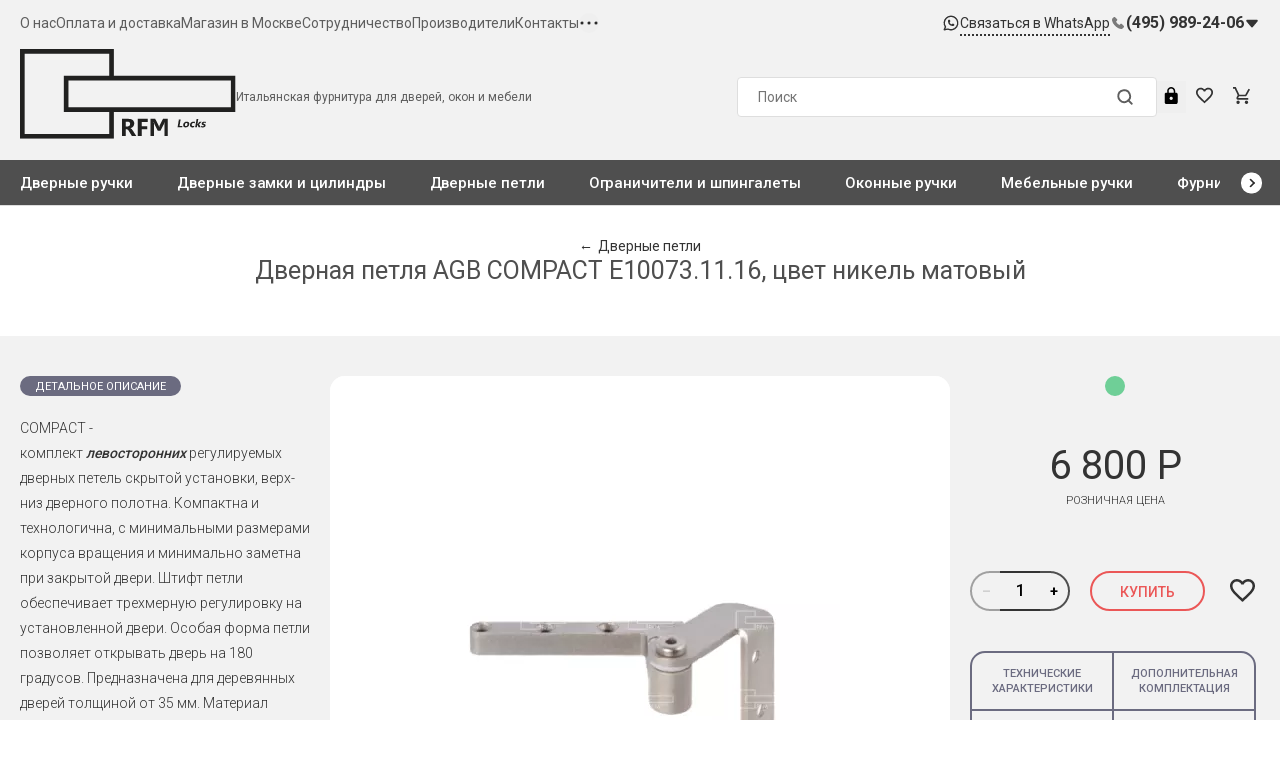

--- FILE ---
content_type: text/html; charset=UTF-8
request_url: https://rfmlocks.ru/catalog/dvernye-petli/E10073.11.16COMPACT/
body_size: 21141
content:
<!DOCTYPE html>
<html class="full-width" xml:lang="ru" lang="ru">

<head>



    <!--META Headers-->
    <meta name="yandex-verification" content="fb606168c4ec7a09" />
    <meta name="google-site-verification" content="sXk69Uqi7H2jx7q3yykzAA_GUjEpTNaMKDIj1tRXClg" />
    <meta name="facebook-domain-verification" content="hn41wmkowk8v4xgjcvslzc7rypx33j" />
    <base href="https://rfmlocks.ru/" target="_self">
    <meta http-equiv="Content-Type" content="text/html; charset=utf-8">
    <meta name="Resource-type" content="Document">
    <!-- Yandex.Metrika counter -->
    <script type="text/javascript" >
        (function(m,e,t,r,i,k,a){m[i]=m[i]||function(){(m[i].a=m[i].a||[]).push(arguments)};
            m[i].l=1*new Date();k=e.createElement(t),a=e.getElementsByTagName(t)[0],k.async=1,k.src=r,a.parentNode.insertBefore(k,a)})
        (window, document, "script", "https://mc.yandex.ru/metrika/tag.js", "ym");

        ym(65742019, "init", {
            clickmap:true,
            trackLinks:true,
            accurateTrackBounce:true,
            webvisor:true,
            ecommerce:"dataLayer"
        });
    </script>
        <script src="/local/templates/silversite/assets/jquery.min.js"></script>
         <script src="/local/templates/silversite/assets/slick.min.js"></script>
         <script>
                $(document).ready(function () {
                    let header_top_menu_button = $('.header__top__menu-button')
                    if(header_top_menu_button) {
                        header_top_menu_button.on('click', function() {
                            $('.header__top__menu-notebook').toggleClass('active');
                        })
                    }
                    let header_top_phone_btn = $('.header__top__phone-btn');
                    if(header_top_phone_btn) {
                        header_top_phone_btn.on('click', function() {
                            $(this).toggleClass('active');
                            $('.header__top__phone-notebook').toggleClass('active')
                        })
                    }

                    let header_mobile_phone = $('.header-mobile__phone');
                    if(header_mobile_phone) {
                        header_mobile_phone.on('click', function() {
                            $('.header__phone').toggleClass('active')
                        })
                    }
                    
                    window.addEventListener('resize', (e) => {
                        slider();
                    });

                    function slider() {
                        if(innerWidth <= 1521) {
                            $('.header__bottom__menu-horizontal').slick({
                            slidesToShow: 6,
                            slidesToScroll: 1,
                            infinite: false,
                            variableWidth: true,
                            nextArrow: '.header__bottom__menu-next'
                            });
                        }
                        if(innerWidth > 1521) {
                            $('.header__bottom__menu-horizontal').slick('unslick');
                        }
                    }
                    slider()

                    
                });
                </script>
                <!--script src="/local/templates/silversite/assets/app.js"></script-->
    <noscript><div><img src="https://mc.yandex.ru/watch/65742019" style="position:absolute; left:-9999px;" alt="" /></div></noscript>
    <!-- /Yandex.Metrika counter -->

    <!--Mobile Optimized-->
    <meta name="viewport" content="width=device-width, user-scalable=yes, initial-scale=1.0, minimum-scale=1.0, maximum-scale=2, shrink-to-fit=no">
    <meta name="MobileOptimized" content="320">
    <meta name="HandheldFriendly" content="true">
    <meta name="apple-mobile-web-app-capable" content="yes">

    <!--Browser Cache-->
    <meta name="Pragma" content="public">
    <meta name="Cache-Control" content="max-age=31536000, must-revalidate">
        <!--favicon-->
    <link rel="shortcut icon" type="image/x-icon" href="/local/templates/silversite/images/favicon/favicon.ico">
    <link rel="apple-touch-icon" sizes="180x180" href="/local/templates/silversite/images/favicon/apple-touch-icon.png">
    <link rel="icon" type="image/png" sizes="32x32" href="/local/templates/silversite/images/favicon/favicon-32x32.png">
    <link rel="icon" type="image/png" sizes="16x16" href="/local/templates/silversite/images/favicon/favicon-16x16.png">
    <link rel="manifest" href="/local/templates/silversite/images/favicon/site.webmanifest">
    <link rel="mask-icon" href="/local/templates/silversite/images/favicon/safari-pinned-tab.svg" color="#da532c">
    <meta name="msapplication-TileColor" content="#da532c">
    <meta name="theme-color" content="#ffffff">

    <!--Styles
    <link rel="stylesheet" type="text/css" href="/local/templates/silversite/css/styles.css">-->
    <link rel="stylesheet" href="/local/templates/silversite/assets/styles.css">
    <link rel="stylesheet" href="/local/templates/silversite/assets/slick.css">

    <meta http-equiv="Content-Type" content="text/html; charset=UTF-8" />
<meta name="keywords" content="петли дверные, дверные петли, петли для дверей,
купить дверные петли, дверные петли цена, дверные петли оптом,
накладные дверные петли, скрытые дверные петли, петля дверная скрытая,
латунные дверные петли, виды дверных петель, виды петель дверных,
петля дверная, дверная петля, фото дверных петель,
петли дверные agb,
дверные петли италия,
артикул e10073.11.16, цвет металлик" />
<meta name="description" content="Купить COMPACT комплект дверных левосторонних петель, цвет: никель матовый E10073.11.16 в RFM Locks по цене от 6 800 руб.. Доставка по Москве и РФ. Петля COMPACT E10073.11.16: цвет никель матовый, размер 18х16, Современный дизайн." />
<link href="/bitrix/cache/css/s1/silversite/page_92f22afcb36404eb61c3c09e3d8729bd/page_92f22afcb36404eb61c3c09e3d8729bd_v1.css?17683173571169" type="text/css"  rel="stylesheet" />
<link href="/bitrix/cache/css/s1/silversite/template_fb35e4026edb34e3c49ba4e12a373bae/template_fb35e4026edb34e3c49ba4e12a373bae_v1.css?17683173564412" type="text/css"  data-template-style="true" rel="stylesheet" />
<script type="text/javascript">if(!window.BX)window.BX={};if(!window.BX.message)window.BX.message=function(mess){if(typeof mess==='object'){for(let i in mess) {BX.message[i]=mess[i];} return true;}};</script>
<script type="text/javascript">(window.BX||top.BX).message({'JS_CORE_LOADING':'Загрузка...','JS_CORE_NO_DATA':'- Нет данных -','JS_CORE_WINDOW_CLOSE':'Закрыть','JS_CORE_WINDOW_EXPAND':'Развернуть','JS_CORE_WINDOW_NARROW':'Свернуть в окно','JS_CORE_WINDOW_SAVE':'Сохранить','JS_CORE_WINDOW_CANCEL':'Отменить','JS_CORE_WINDOW_CONTINUE':'Продолжить','JS_CORE_H':'ч','JS_CORE_M':'м','JS_CORE_S':'с','JSADM_AI_HIDE_EXTRA':'Скрыть лишние','JSADM_AI_ALL_NOTIF':'Показать все','JSADM_AUTH_REQ':'Требуется авторизация!','JS_CORE_WINDOW_AUTH':'Войти','JS_CORE_IMAGE_FULL':'Полный размер'});</script>

<script type="text/javascript" src="/bitrix/js/main/core/core.min.js?1632475382260970"></script>

<script>BX.setJSList(['/bitrix/js/main/core/core_ajax.js','/bitrix/js/main/core/core_promise.js','/bitrix/js/main/polyfill/promise/js/promise.js','/bitrix/js/main/loadext/loadext.js','/bitrix/js/main/loadext/extension.js','/bitrix/js/main/polyfill/promise/js/promise.js','/bitrix/js/main/polyfill/find/js/find.js','/bitrix/js/main/polyfill/includes/js/includes.js','/bitrix/js/main/polyfill/matches/js/matches.js','/bitrix/js/ui/polyfill/closest/js/closest.js','/bitrix/js/main/polyfill/fill/main.polyfill.fill.js','/bitrix/js/main/polyfill/find/js/find.js','/bitrix/js/main/polyfill/matches/js/matches.js','/bitrix/js/main/polyfill/core/dist/polyfill.bundle.js','/bitrix/js/main/core/core.js','/bitrix/js/main/polyfill/intersectionobserver/js/intersectionobserver.js','/bitrix/js/main/lazyload/dist/lazyload.bundle.js','/bitrix/js/main/polyfill/core/dist/polyfill.bundle.js','/bitrix/js/main/parambag/dist/parambag.bundle.js']);
BX.setCSSList(['/bitrix/js/main/lazyload/dist/lazyload.bundle.css','/bitrix/js/main/parambag/dist/parambag.bundle.css']);</script>
<script type="text/javascript">(window.BX||top.BX).message({'LANGUAGE_ID':'ru','FORMAT_DATE':'DD.MM.YYYY','FORMAT_DATETIME':'DD.MM.YYYY HH:MI:SS','COOKIE_PREFIX':'BITRIX_SM','SERVER_TZ_OFFSET':'10800','UTF_MODE':'Y','SITE_ID':'s1','SITE_DIR':'/','USER_ID':'','SERVER_TIME':'1768989479','USER_TZ_OFFSET':'0','USER_TZ_AUTO':'Y','bitrix_sessid':'09008477e40eec4d9cac4b5f1a954a28'});</script>


<script type="text/javascript"  src="/bitrix/cache/js/s1/silversite/kernel_main/kernel_main_v1.js?1768317750152387"></script>
<script type="text/javascript" src="/bitrix/js/yandex.metrika/script.js?17436836156603"></script>
<script type="text/javascript">BX.setJSList(['/bitrix/js/main/core/core_fx.js','/bitrix/js/main/session.js','/bitrix/js/main/pageobject/pageobject.js','/bitrix/js/main/core/core_window.js','/bitrix/js/main/date/main.date.js','/bitrix/js/main/core/core_date.js','/bitrix/js/main/utils.js','/local/templates/silversite/components/bitrix/sale.basket.basket.line/basket_line/script.js']);</script>
<script type="text/javascript">BX.setCSSList(['/local/templates/silversite/components/bitrix/catalog/catalog/style.css','/local/templates/silversite/components/bitrix/sale.basket.basket.line/basket_line/style.css','/local/templates/silversite/styles.css']);</script>
<script type="text/javascript">
					(function () {
						"use strict";

						var counter = function ()
						{
							var cookie = (function (name) {
								var parts = ("; " + document.cookie).split("; " + name + "=");
								if (parts.length == 2) {
									try {return JSON.parse(decodeURIComponent(parts.pop().split(";").shift()));}
									catch (e) {}
								}
							})("BITRIX_CONVERSION_CONTEXT_s1");

							if (cookie && cookie.EXPIRE >= BX.message("SERVER_TIME"))
								return;

							var request = new XMLHttpRequest();
							request.open("POST", "/bitrix/tools/conversion/ajax_counter.php", true);
							request.setRequestHeader("Content-type", "application/x-www-form-urlencoded");
							request.send(
								"SITE_ID="+encodeURIComponent("s1")+
								"&sessid="+encodeURIComponent(BX.bitrix_sessid())+
								"&HTTP_REFERER="+encodeURIComponent(document.referrer)
							);
						};

						if (window.frameRequestStart === true)
							BX.addCustomEvent("onFrameDataReceived", counter);
						else
							BX.ready(counter);
					})();
				</script>
            <script type="text/javascript">
                window.dataLayerName = 'dataLayer';
                var dataLayerName = window.dataLayerName;
            </script>
            <!-- Yandex.Metrika counter -->
            <script type="text/javascript">
                (function (m, e, t, r, i, k, a) {
                    m[i] = m[i] || function () {
                        (m[i].a = m[i].a || []).push(arguments)
                    };
                    m[i].l = 1 * new Date();
                    k = e.createElement(t), a = e.getElementsByTagName(t)[0], k.async = 1, k.src = r, a.parentNode.insertBefore(k, a)
                })
                (window, document, "script", "https://mc.yandex.ru/metrika/tag.js", "ym");

                ym("65742019", "init", {
                    clickmap: true,
                    trackLinks: true,
                    accurateTrackBounce: true,
                    webvisor: true,
                    ecommerce: dataLayerName,
                    params: {
                        __ym: {
                            "ymCmsPlugin": {
                                "cms": "1c-bitrix",
                                "cmsVersion": "21.600",
                                "pluginVersion": "1.0.8",
                                'ymCmsRip': 1555633398                            }
                        }
                    }
                });

                document.addEventListener("DOMContentLoaded", function() {
                                    });

            </script>
            <!-- /Yandex.Metrika counter -->
                    <script type="text/javascript">
            window.counters = ["65742019"];
        </script>
        
<script>window[window.dataLayerName] = window[window.dataLayerName] || [];</script>

<script>
	(function(w,d,u){
		var s=d.createElement('script');s.async=true;s.src=u+'?'+(Date.now()/60000|0);
		var h=d.getElementsByTagName('script')[0];h.parentNode.insertBefore(s,h);
	})(window,document,'https://cdn-ru.bitrix24.ru/b15188798/crm/site_button/loader_2_fp9xa9.js');
</script>

<!--'start_frame_cache_TVwM3R'--><!-- Bitrix24.LiveChat external config -->
<script type="text/javascript">
	window.addEventListener('onBitrixLiveChat', function(event)
	{
		var config = {'user':{'hash':'d2020e621de74f30a514989668dfbf48','name':'','lastName':'','email':''},'firstMessage':'[b]Страна пользователя[/b]: [ZW] ZIMBABWE[br][br][b]Сайт[/b]: #VAR_HOST#[br][b]Страница сайта[/b]: #VAR_PAGE#'};
		var widget = event.detail.widget;

		widget.setUserRegisterData(
			config.user
		);
		widget.setCustomData(
			config.firstMessage.replace('#VAR_HOST#', location.hostname).replace('#VAR_PAGE#', '[url='+location.href+']'+(document.title || location.href)+'[/url]')
		);

	
	});
</script>
<!-- /Bitrix24.LiveChat external config -->
<!--'end_frame_cache_TVwM3R'-->



<script type="text/javascript"  src="/bitrix/cache/js/s1/silversite/template_77e6347d8348a67640e20020473023b9/template_77e6347d8348a67640e20020473023b9_v1.js?17683173564532"></script>
<script type="text/javascript">var _ba = _ba || []; _ba.push(["aid", "b1f4d1553465b23107e6ef4778108c86"]); _ba.push(["host", "rfmlocks.ru"]); _ba.push(["ad[ct][item]", "[base64]"]);_ba.push(["ad[ct][user_id]", function(){return BX.message("USER_ID") ? BX.message("USER_ID") : 0;}]);_ba.push(["ad[ct][recommendation]", function() {var rcmId = "";var cookieValue = BX.getCookie("BITRIX_SM_RCM_PRODUCT_LOG");var productId = 1847;var cItems = [];var cItem;if (cookieValue){cItems = cookieValue.split(".");}var i = cItems.length;while (i--){cItem = cItems[i].split("-");if (cItem[0] == productId){rcmId = cItem[1];break;}}return rcmId;}]);_ba.push(["ad[ct][v]", "2"]);(function() {var ba = document.createElement("script"); ba.type = "text/javascript"; ba.async = true;ba.src = (document.location.protocol == "https:" ? "https://" : "http://") + "bitrix.info/ba.js";var s = document.getElementsByTagName("script")[0];s.parentNode.insertBefore(ba, s);})();</script>


    <title>Дверная петля AGB COMPACT E10073.11.16, цвет никель матовый | РФМ Локс</title>
</head>
<body>
<div id="panel"></div>

<div class="wrapper">
<header class="header">
    <div class="header__top">
        <div class="center-block">
            <div class="header__top__inner">
                <div class="header__top__menu-horizontals">
                    



<ul class="menu-horizontal header__top__menu-horizontal">
            <li class="">
            <a href="/about/">О нас</a>
        </li>
                        <li class="">
            <a href="/delivery/">Оплата и доставка</a>
        </li>
                        <li class="">
            <a href="/showroom/">Магазин в Москве</a>
        </li>
                        <li class="">
            <a href="/partnership/">Сотрудничество</a>
        </li>
                        <li class="">
            <a href="/brands/">Производители</a>
        </li>
                        <li class="">
            <a href="/contacts/">Контакты</a>
        </li>
                    </ul>
            <button type="button" class="header__top__menu-button">
                <svg width="20" height="20" viewBox="0 0 20 20" fill="none" xmlns="http://www.w3.org/2000/svg">
                    <rect x="10.01" y="10.0001" width="0.01" height="0.01" transform="rotate(90 10.01 10.0001)"
                          stroke="#292929" stroke-width="3" stroke-linejoin="round"/>
                    <rect x="17.01" y="10.0001" width="0.01" height="0.01" transform="rotate(90 17.01 10.0001)"
                          stroke="#292929" stroke-width="3" stroke-linejoin="round"/>
                    <rect x="3.01001" y="10.0001" width="0.01" height="0.01"
                          transform="rotate(90 3.01001 10.0001)" stroke="#292929" stroke-width="3"
                          stroke-linejoin="round"/>
                </svg>
            </button>
            <ul class="menu-horizontal header__top__menu-horizontal header__top__menu-notebook">
                        <li class="">
            <a href="/cases/">Новости</a>
        </li>
                        <li class="">
            <a href="/catalog/sale/">Распродажа</a>
        </li>
            </ul>

                </div>
                <div class="header__top__right">
                    <a href="https://wa.me/79256729025" target="_blank" class="header__top__whatsapp">
                        <img src="/local/templates/silversite/assets/icons/new-whatsapp.svg" alt="иконка">
                        <span>Связаться в WhatsApp</span>
                    </a>
                    <div class="header__top__phones">
                        <img src="/local/templates/silversite/assets/icons/new-phone.svg" alt="иконка">
                        <div class="header__top__phone-inner">
                            <a href="tel:84959892406" class="header__top__phone">(495) 989-24-06</a>
                            <button type="button" class="header__top__phone-btn">
                                <img src="/local/templates/silversite/assets/icons/new-arrow.svg" alt="иконка">
                            </button>
                            <span class="header__top__phone-notebook">
                                            <img src="/local/templates/silversite/assets/icons/new-phone.svg" class="header__top__phone-img"
                                                 alt="иконка">
                                            <a href="tel:89256729025" class="header__top__phone">(925) 672-90-25</a>
                                        </span>
                        </div>
                    </div>
                </div>
            </div>
        </div>
        <div class="header-mobile">
            <div class="center-block">
                <div class="grid grid--no-indents">
                    <div class="header__part-1 col--1of3">
                        <div class="header__hamburger">
                            <button class="button--native" type="button"><span class="icon"><svg width="20" height="20"
                                                                                                 viewBox="0 0 20 20"
                                                                                                 fill="none"
                                                                                                 xmlns="http://www.w3.org/2000/svg">
                                            <path d="M16.6667 5H3.33332M14.1667 10H3.33332M11.6667 15H3.33332"
                                                  stroke="#323232"
                                                  stroke-width="1.4" stroke-linecap="round" stroke-linejoin="round"/>
                                          </svg></span>
                            </button>
                        </div>
                        <div class="header__search">
                            <button class="button--native" type="button"><span class="icon"><svg width="14" height="14"
                                                                                                 viewBox="0 0 14 14"
                                                                                                 fill="none"
                                                                                                 xmlns="http://www.w3.org/2000/svg">
                                            <path fill-rule="evenodd" clip-rule="evenodd"
                                                  d="M1.16667 6.28791C1.1663 3.84526 2.89147 1.74252 5.28711 1.26565C7.68275 0.788781 10.0816 2.0706 11.0167 4.32718C11.9517 6.58377 11.1625 9.18662 9.13169 10.5439C7.10087 11.9012 4.39406 11.6349 2.66667 9.90791C1.70636 8.94793 1.16679 7.64575 1.16667 6.28791Z"
                                                  stroke="#797979" stroke-width="1.4" stroke-linecap="round"
                                                  stroke-linejoin="round" fill="#f2f2f2"/>
                                            <path d="M9.90752 9.90869L12.8334 12.8345" stroke="#797979"
                                                  stroke-width="1.4"
                                                  stroke-linecap="round" stroke-linejoin="round"/>
                                          </svg></span>
                            </button>
                        </div>
                        <div class="header__auth">
                            <button class="button--native" type="button" onclick="window.ModalAuth.open('modal-auth')">
                                        <span class="icon"><svg width="16" height="20" viewBox="0 0 16 20" version="1.1"
                                                                xmlns="http://www.w3.org/2000/svg"
                                                                xmlns:xlink="http://www.w3.org/1999/xlink"><g
                                                        id="Canvas"
                                                        transform="translate(-11286 715)"><g
                                                            id="ic_lock_24px"><g id="Group"><g id="Shape"><use
                                                                        xlink:href="#lock"
                                                                        transform="translate(11286 -715)"></use></g></g></g></g><defs><path
                                                            id="lock" fill-rule="evenodd"
                                                            d="M 13.3333 6.66667L 12.381 6.66667L 12.381 4.7619C 12.381 2.13333 10.2476 0 7.61905 0C 4.99048 0 2.85714 2.13333 2.85714 4.7619L 2.85714 6.66667L 1.90476 6.66667C 0.857143 6.66667 0 7.52381 0 8.57143L 0 18.0952C 0 19.1429 0.857143 20 1.90476 20L 13.3333 20C 14.381 20 15.2381 19.1429 15.2381 18.0952L 15.2381 8.57143C 15.2381 7.52381 14.381 6.66667 13.3333 6.66667ZM 7.61863 15.2381C 6.57101 15.2381 5.71387 14.381 5.71387 13.3333C 5.71387 12.2857 6.57101 11.4286 7.61863 11.4286C 8.66625 11.4286 9.52339 12.2857 9.52339 13.3333C 9.52339 14.381 8.66625 15.2381 7.61863 15.2381ZM 10.5718 6.66667L 4.66699 6.66667L 4.66699 4.76191C 4.66699 3.13333 5.9908 1.80952 7.61937 1.80952C 9.24794 1.80952 10.5718 3.13333 10.5718 4.76191L 10.5718 6.66667Z"></path></defs></svg></span>
                            </button>
                        </div>
                        <div class="header__callback">
                            <button class="button" type="button"
                                    onclick="window.Modal.open('modal-callback', {title: 'Связаться с нами'})">Связаться
                                с нами
                            </button>
                        </div>
                    </div>
                    <div class="header__part-2 col--1of3">
                        <div class="header__logo">
                            <a href="/">
                                <img class="header__logo--mobile"
                                     src="https://rfmlocks.ru/local/templates/silversite/images/logo-mini.svg"
                                     alt="RFM locks Logo mini">
                            </a>
                        </div>
                    </div>
                    <div class="header__mobile-right header__part-3">
                        <a href="https://wa.me/79256729025" class="header-mobile__whatsapp" target="_blank">
                            <img src="/local/templates/silversite/assets/icons/new-whatsapp.svg" alt="иконка">
                        </a>
                        <button type="button" class="header-mobile__phone">
                            <img src="/local/templates/silversite/assets/icons/new-mobphone.svg" alt="иконка">
                        </button>
                    </div>
                    <div class="header__phone">
                        <a href="tel:89256729025" class="header__phone-item">
                            <svg width="18" height="19" viewBox="0 0 18 19" fill="none"
                                 xmlns="http://www.w3.org/2000/svg">
                                <path fill-rule="evenodd" clip-rule="evenodd"
                                      d="M3.74033 4.66758C4.49433 3.87258 4.76133 3.64958 5.08233 3.54658C5.30482 3.48806 5.53822 3.48463 5.76233 3.53658C6.05733 3.62258 6.13433 3.68758 7.10233 4.65058C7.95233 5.49658 8.03633 5.58858 8.11833 5.75058C8.27694 6.04216 8.30244 6.38789 8.18833 6.69958C8.10433 6.93458 7.98033 7.09058 7.46533 7.60858L7.12933 7.94558C7.04093 8.03525 7.01997 8.17149 7.07733 8.28358C7.82321 9.55616 8.88119 10.6176 10.1513 11.3676C10.2978 11.4461 10.4783 11.4206 10.5973 11.3046L10.9203 10.9866C11.1199 10.7818 11.3313 10.5888 11.5533 10.4086C11.9015 10.1931 12.3362 10.1723 12.7033 10.3536C12.8823 10.4376 12.9423 10.4926 13.8193 11.3666C14.7193 12.2666 14.7483 12.2956 14.8493 12.5026C15.0379 12.8455 15.036 13.2614 14.8443 13.6026C14.7443 13.7946 14.6883 13.8646 14.1803 14.3836C13.8733 14.6976 13.5803 14.9836 13.5383 15.0256C13.1188 15.3723 12.581 15.5426 12.0383 15.5006C11.0455 15.4097 10.0847 15.1025 9.22333 14.6006C7.31416 13.5891 5.68898 12.1152 4.49633 10.3136C4.23552 9.93695 4.00353 9.54116 3.80233 9.12958C3.26624 8.21056 2.98909 7.16348 3.00033 6.09958C3.04065 5.5411 3.3081 5.02355 3.74033 4.66758Z"
                                      fill="#7B7B7B"/>
                            </svg>
                            <span>(495) 989-24-06</span>
                        </a>
                        <a href="tel:89256729025" class="header__phone-item">
                            <svg width="18" height="19" viewBox="0 0 18 19" fill="none"
                                 xmlns="http://www.w3.org/2000/svg">
                                <path fill-rule="evenodd" clip-rule="evenodd"
                                      d="M3.74033 4.66758C4.49433 3.87258 4.76133 3.64958 5.08233 3.54658C5.30482 3.48806 5.53822 3.48463 5.76233 3.53658C6.05733 3.62258 6.13433 3.68758 7.10233 4.65058C7.95233 5.49658 8.03633 5.58858 8.11833 5.75058C8.27694 6.04216 8.30244 6.38789 8.18833 6.69958C8.10433 6.93458 7.98033 7.09058 7.46533 7.60858L7.12933 7.94558C7.04093 8.03525 7.01997 8.17149 7.07733 8.28358C7.82321 9.55616 8.88119 10.6176 10.1513 11.3676C10.2978 11.4461 10.4783 11.4206 10.5973 11.3046L10.9203 10.9866C11.1199 10.7818 11.3313 10.5888 11.5533 10.4086C11.9015 10.1931 12.3362 10.1723 12.7033 10.3536C12.8823 10.4376 12.9423 10.4926 13.8193 11.3666C14.7193 12.2666 14.7483 12.2956 14.8493 12.5026C15.0379 12.8455 15.036 13.2614 14.8443 13.6026C14.7443 13.7946 14.6883 13.8646 14.1803 14.3836C13.8733 14.6976 13.5803 14.9836 13.5383 15.0256C13.1188 15.3723 12.581 15.5426 12.0383 15.5006C11.0455 15.4097 10.0847 15.1025 9.22333 14.6006C7.31416 13.5891 5.68898 12.1152 4.49633 10.3136C4.23552 9.93695 4.00353 9.54116 3.80233 9.12958C3.26624 8.21056 2.98909 7.16348 3.00033 6.09958C3.04065 5.5411 3.3081 5.02355 3.74033 4.66758Z"
                                      fill="#7B7B7B"/>
                            </svg>
                            <span>(925) 672-90-25</span>
                        </a>
                        <button class="header__phone__callback-btn" type="button"
                                onclick="window.Modal.open('modal-callback', {title: 'Связаться с нами'})">Связаться с
                            нами
                        </button>
                    </div>
                </div>
            </div>
        </div>
        <div class="header__menu-1">
            <div class="center-block">
                <div class="header-center">
                    <div class="header__logo__inner">
                        <div class="header__logo">
                            <a href="/">
                                <img class="header__logo--desktop"
                                     src="https://rfmlocks.ru/local/templates/silversite/images/logo.svg"
                                     alt="RFM locks Logo">
                            </a>
                        </div>
                        <div class="header__text">
                            <div>Итальянская фурнитура для дверей, окон и мебели</div>
                        </div>
                    </div>
                    <div class="header-center__right">
                        <div class="header__search-inner">
                            <form class="header__search-form" action="/search/" method="GET"
                                  data-action-ajax="/app/search.php">
                                <button class="header__search-form__button  button--native" type="submit">
                                    <img src="/local/templates/silversite/assets/icons/new-search.svg" alt="иконка">
                                </button>
                                <input class="header__search-form__input" type="search" name="q" placeholder="Поиск"
                                       data-dirty="false">
                            </form>
                        </div>
                        <div class="header__links">
                                                            <button class="button--native" type="button"
                                        onclick="window.ModalAuth.open('modal-auth')"><span class="icon"><svg width="16"
                                                                                                              height="20"
                                                                                                              viewBox="0 0 16 20"
                                                                                                              version="1.1"
                                                                                                              xmlns="http://www.w3.org/2000/svg"
                                                                                                              xmlns:xlink="http://www.w3.org/1999/xlink"><g
                                                    id="Canvas" transform="translate(-11286 715)"><g id="ic_lock_24px"><g
                                                            id="Group"><g id="Shape"><use xlink:href="#lock"
                                                                                          transform="translate(11286 -715)"/></g></g></g></g><defs><path
                                                        id="lock" fill-rule="evenodd"
                                                        d="M 13.3333 6.66667L 12.381 6.66667L 12.381 4.7619C 12.381 2.13333 10.2476 0 7.61905 0C 4.99048 0 2.85714 2.13333 2.85714 4.7619L 2.85714 6.66667L 1.90476 6.66667C 0.857143 6.66667 0 7.52381 0 8.57143L 0 18.0952C 0 19.1429 0.857143 20 1.90476 20L 13.3333 20C 14.381 20 15.2381 19.1429 15.2381 18.0952L 15.2381 8.57143C 15.2381 7.52381 14.381 6.66667 13.3333 6.66667ZM 7.61863 15.2381C 6.57101 15.2381 5.71387 14.381 5.71387 13.3333C 5.71387 12.2857 6.57101 11.4286 7.61863 11.4286C 8.66625 11.4286 9.52339 12.2857 9.52339 13.3333C 9.52339 14.381 8.66625 15.2381 7.61863 15.2381ZM 10.5718 6.66667L 4.66699 6.66667L 4.66699 4.76191C 4.66699 3.13333 5.9908 1.80952 7.61937 1.80952C 9.24794 1.80952 10.5718 3.13333 10.5718 4.76191L 10.5718 6.66667Z"/></defs></svg></span>
                                </button>
                            
<!--                            <a href="#!" class="header__link">-->
<!--                                <img src="/local/templates/silversite/assets/icons/new-favorite.svg" alt="иконка">-->
<!--                            </a>-->
                            <div class="header__favorite" data-url="/app/favorites.php?favorite=Y" data-method="GET"
                                 data-quantity="0">
                                <a class="button--native" href="/favorites/">
                                    <span class="icon header-favorite__icon">
                                        <svg width="20" height="20" viewBox="0 0 20 20" version="1.1"
                                             xmlns="http://www.w3.org/2000/svg"
                                             xmlns:xlink="http://www.w3.org/1999/xlink">
                                        <g id="Canvas" transform="translate(-11321 715)">
                                            <g id="ic_favorite_border_24px">
                                                <g id="Group">
                                                    <g id="Shape">
                                                        <use xlink:href="#favorite-o"
                                                             transform="translate(11321 -714.175)"/>
                                                    </g>
                                                </g>
                                            </g>
                                        </g>
                                        <defs>
                                            <path id="favorite-o" fill-rule="evenodd"
                                                  d="M 14.5 0C 12.76 0 11.09 0.81 10 2.09C 8.91 0.81 7.24 0 5.5 0C 2.42 0 0 2.42 0 5.5C 0 9.28 3.4 12.36 8.55 17.04L 10 18.35L 11.45 17.03C 16.6 12.36 20 9.28 20 5.5C 20 2.42 17.58 0 14.5 0ZM 10.1 15.55L 10 15.65L 9.9 15.55C 5.14 11.24 2 8.39 2 5.5C 2 3.5 3.5 2 5.5 2C 7.04 2 8.54 2.99 9.07 4.36L 10.94 4.36C 11.46 2.99 12.96 2 14.5 2C 16.5 2 18 3.5 18 5.5C 18 8.39 14.86 11.24 10.1 15.55Z"/>
                                        </defs>
                                    </svg>
                                </span>
                                    <span class="header-icon-badge header-favorite__counter">0</span>
                                </a>
                            </div>
                            <div class="header__cart" data-url="/app/add_basket.php?basket=Y" data-method="GET" data-quantity="0">
	<a class="button--native" href=/cart/>
		<span class="icon header-cart__icon">
			<svg width="20" height="20" viewBox="0 0 20 20" version="1.1" xmlns="http://www.w3.org/2000/svg" xmlns:xlink="http://www.w3.org/1999/xlink">
				<g id="Canvas">
					<g id="ic shopping cart border 24 px">
						<g id="Vector">
							<path d="M 5.952 16C 4.861 16 3.978 16.9 3.978 18C 3.978 19.1 4.86 20 5.952 20C 7.044 20 7.936 19.1 7.936 18C 7.936 16.9 7.043 16 5.952 16ZM 15.873 16C 14.782 16 13.898 16.9 13.898 18C 13.898 19.1 14.782 20 15.873 20C 16.964 20 17.857 19.1 17.857 18C 17.857 16.9 16.964 16 15.873 16ZM 6.121 12.75L 6.151 12.63L 7.043 11L 14.434 11C 15.178 11 15.832 10.59 16.169 9.97L 20 2.96L 18.273 2L 18.263 2L 17.172 4L 14.434 9L 7.47 9L 7.341 8.73L 5.119 4L 4.177 2L 3.244 0L 0 0L 0 2L 1.984 2L 5.556 9.59L 4.217 12.04C 4.057 12.32 3.968 12.65 3.968 13C 3.968 14.1 4.861 15 5.952 15L 17.857 15L 17.857 13L 6.369 13C 6.24 13 6.121 12.891 6.121 12.75Z"/>            </g>        </g>    </g></svg>
		</span>
		<span class="header-icon-badge header-cart__counter">0</span>
	</a>
</div><!--                            <a href="#!" class="header__link">-->
<!--                                <img src="/local/templates/silversite/assets/icons/new-cart.svg" alt="иконка">-->
<!--                            </a>-->
                        </div>
                    </div>
                </div>
            </div>
            <nav class="header__menu-2">
                <div class="center-block">
                    <div class="header__menu-2__inner">
                        <ul class="header__bottom__menu-horizontal">
            <li class="">
            <a href="/catalog/dvernye-ruchki/">Дверные ручки</a>
        </li>
                <li class="">
            <a href="/catalog/dvernye-zamki-i-tsilindry/">Дверные замки и цилиндры</a>
        </li>
                <li class="active">
            <a href="/catalog/dvernye-petli/">Дверные петли</a>
        </li>
                <li class="">
            <a href="/catalog/shpingalety-i-ogranichiteli/">Ограничители и шпингалеты</a>
        </li>
                <li class="">
            <a href="/catalog/okonnye-ruchki/">Оконные ручки</a>
        </li>
                <li class="">
            <a href="/catalog/mebelnye-ruchki/">Мебельные ручки</a>
        </li>
                <li class="">
            <a href="/catalog/furnitura-dlya-stekla/">Фурнитура для стекла</a>
        </li>
                <li class="">
            <a href="/catalog/predmety-interera/">Предметы интерьера</a>
        </li>
        <li>
        <a href="/advertising-catalogs/">
            Рекламные каталоги
        </a>
    </li>
</ul>
<!--  -->
<!--<li>
    <a href="/advertising-catalogs/">
        <span class="icon">
            <svg width="16" height="16" viewBox="0 0 16 16" version="1.1"
                 xmlns="http://www.w3.org/2000/svg"
                 xmlns:xlink="http://www.w3.org/1999/xlink">
                <g id="Canvas"
                   fill="none">
                    <g id="ic_layers_black_24px"><g id="Vector">
                            <path d="M 5.99333 11.0267L 1.08 7.20667L 0 8.04667L 6 12.7133L 12 8.04667L 10.9133 7.2L 5.99333 11.0267ZM 6 9.33333L 10.9067 5.51333L 12 4.66667L 6 0L 0 4.66667L 1.08667 5.51333L 6 9.33333Z" transform="translate(2 1.33333)" fill="white"/>
                        </g>
                    </g>
                </g>
            </svg>
        </span>Рекламные каталоги</a>
</li>-->
                    </div>
                    <button type="button" class="header__bottom__menu-next">
                        <svg width="6" height="9" viewBox="0 0 6 9" fill="none" xmlns="http://www.w3.org/2000/svg">
                            <path d="M1.5 8L5 4.5" stroke="#292929" stroke-width="1.5" stroke-linecap="round"
                                  stroke-linejoin="round"/>
                            <path d="M5 4.5L1.5 1" stroke="#292929" stroke-width="1.5" stroke-linecap="round"
                                  stroke-linejoin="round"/>
                        </svg>
                    </button>
                </div>
            </nav>
        </div>
    </div>
</header>
<main class="main">
 
       
    <div class="center-block"><!--Start of content-->
                
            <section class="page-header">
                <div class="center-block">
                        
    <script type="application/ld+json">
    {
        "@context": "https://schema.org",
        "@type": "BreadcrumbList",
        "itemListElement":
        [
            {
                "@type": "ListItem",
                "position": 0,
                "item":
                {
                    "@id": "/catalog/",
                    "name": "Каталог"
                }
            }
        ,
            {
                "@type": "ListItem",
                "position": 1,
                "item":
                {
                    "@id": "/catalog/dvernye-petli/",
                    "name": "Дверные петли"
                }
            }
        ,
            {
                "@type": "ListItem",
                "position": 2,
                "item":
                {
                    "@id": "/catalog/dvernye-petli/E10073.11.16COMPACT/",
                    "name": "Дверная петля AGB COMPACT E10073.11.16, цвет никель матовый"
                }
            }
        
        ]
    }
</script>
<div class="page-header__back"><a href="/catalog/dvernye-petli/" title="Дверные петли"><span class="page-header__back-arrow">←</span><span class="page-header__back-text">Дверные петли</span></a>                    

                    <h1 class="page-header__title">Дверная петля AGB COMPACT E10073.11.16, цвет никель матовый</h1>
                </div>
            </section>

         		<div class="product__top product-item">
	<div class="center-block">
		<div class="grid grid--no-indents">
			<div class="product-col--images col--1of1 col--lg-2of3 col--xl-1of2">

				<div class="product-gallery owl-carousel">

					<div class="product-gallery__item">
												<a class="product-gallery-lg-item" href="/upload/iblock/6c7/6c737998719d699bb85b02ca4a92dbef.webp">
							<picture>
								<source srcset="/upload/iblock/6c7/6c737998719d699bb85b02ca4a92dbef.webp" type="image/webp">
								<img src="/upload/iblock/6c7/6c737998719d699bb85b02ca4a92dbef.png" alt="Дверные петли - E10073.11.16">
							</picture>
						</a>
					</div>
												<div class="product-gallery__item">
								<a class="product-gallery-lg-item" href="/upload/iblock/d4e/d4ec27382e969c6004ba6a8196ae74d0.webp">
									<picture>
										<source srcset="/upload/iblock/d4e/d4ec27382e969c6004ba6a8196ae74d0.webp" type="image/webp">
										<img src="/upload/iblock/d4e/d4ec27382e969c6004ba6a8196ae74d0.jpg" alt="Дверные петли - E10073.11.16">
									</picture>
								</a>
							</div>
															</div>
				<div class="product-thumbs owl-carousel">
					<div class="product-thumb__item-wrapper">
						<div class="product-thumb__item">
														<picture>
								<source srcset="/upload/iblock/6c7/6c737998719d699bb85b02ca4a92dbef.webp" type="image/webp">
								<img src="/upload/iblock/6c7/6c737998719d699bb85b02ca4a92dbef.png" alt="Дверные петли - E10073.11.16">
							</picture>
						</div>
					</div>
																		<div class="product-thumb__item-wrapper">
								<div class="product-thumb__item">
									<picture>
										<source srcset="/upload/iblock/d4e/d4ec27382e969c6004ba6a8196ae74d0.webp" type="image/webp">
										<img src="/upload/iblock/d4e/d4ec27382e969c6004ba6a8196ae74d0.jpg" alt="Дверные петли - E10073.11.16">
									</picture>
								</div>
							</div>
															</div>

			</div>
			<div class="product-col--controls col--1of1 col--lg-1of3 col--xl-1of4">
				<div class="product-controls">
					<div class="product-status">
												<span class="product-status__icon product-status--green"></span><span class="product-status__text"></span>
					</div>
					<div class="product_prices">
												<div class="product-current-prices">
							<div class="product-main-price">
							<!--<pre>
														</pre>-->
																<div class="product-main-price__price">6 800 Р</div>
								<div class="product-main-price__text">розничная цена</div>
							</div>
													</div>
					</div>
					<div class="product-buttons">
						<div class="grid">
							<div class="product-counter col--auto"><span class="counter">
									<button class="counter-button counter-button--decrease" type="button">&ndash;</button>
									<input class="counter-input" type="number" value="1" data-minimum="1" />
									<button class="counter-button counter-button--increase" type="button">+</button></span>
							</div>
							<div class="product-buy col--auto">
								<button class="button button--red-outline" type="button" data-id="1847" onclick="window.Cart.add(this)">Купить</button>
							</div>
							<div class="product-favorite col--auto">
								<button class="button--native add-to-favorite " type="button" data-id="1847" onclick="window.Favorites.add(this)"><span class="icon favorite--inactive"><svg width="20" height="20" viewBox="0 0 20 20" version="1.1" xmlns="http://www.w3.org/2000/svg" xmlns:xlink="http://www.w3.org/1999/xlink">
											<g id="Canvas" transform="translate(-11321 715)">
												<g id="ic_favorite_border_24px">
													<g id="Group">
														<g id="Shape">
															<use xlink:href="#favorite-o" transform="translate(11321 -714.175)" />
														</g>
													</g>
												</g>
											</g>
											<defs>
												<path id="favorite-o" fill-rule="evenodd" d="M 14.5 0C 12.76 0 11.09 0.81 10 2.09C 8.91 0.81 7.24 0 5.5 0C 2.42 0 0 2.42 0 5.5C 0 9.28 3.4 12.36 8.55 17.04L 10 18.35L 11.45 17.03C 16.6 12.36 20 9.28 20 5.5C 20 2.42 17.58 0 14.5 0ZM 10.1 15.55L 10 15.65L 9.9 15.55C 5.14 11.24 2 8.39 2 5.5C 2 3.5 3.5 2 5.5 2C 7.04 2 8.54 2.99 9.07 4.36L 10.94 4.36C 11.46 2.99 12.96 2 14.5 2C 16.5 2 18 3.5 18 5.5C 18 8.39 14.86 11.24 10.1 15.55Z" />
											</defs>
										</svg>
									</span><span class="icon favorite--active"><svg width="20" height="20" viewBox="0 0 20 20" version="1.1" xmlns="http://www.w3.org/2000/svg" xmlns:xlink="http://www.w3.org/1999/xlink">
											<g id="Canvas" transform="translate(-11354 715)">
												<g id="ic_favorite_24px">
													<g id="Group">
														<g id="Shape">
															<use xlink:href="#favorite" transform="translate(11354 -714.175)" />
														</g>
													</g>
												</g>
											</g>
											<defs>
												<path id="favorite" fill-rule="evenodd" d="M 10 18.35L 8.55 17.03C 3.4 12.36 0 9.28 0 5.5C 0 2.42 2.42 0 5.5 0C 7.24 0 8.91 0.81 10 2.09C 11.09 0.81 12.76 0 14.5 0C 17.58 0 20 2.42 20 5.5C 20 9.28 16.6 12.36 11.45 17.04L 10 18.35Z" />
											</defs>
										</svg>
									</span>
								</button>
							</div>
						</div>
					</div>
					<div class="product-pre-tabs">
						<button class="button button--primary-outline" type="button" onclick="window.Product.getTabs().goTo('chars')">Технические характеристики</button>
						<button class="button button--primary-outline" type="button" onclick="window.Product.getTabs().goTo('staff')">Дополнительная комплектация</button>
						<button class="button button--primary-outline" type="button" onclick="window.Product.getTabs().goTo('additional')">С этим товаром покупают</button>
						<button class="button button--primary-outline" type="button" onclick="window.Product.getTabs().goTo('color')">Это товар в другом цвете</button>
					</div>
					<div class="product-tips">
																	</div>
				</div>
			</div>
			<div class="product-col--description col--1of1 col--xl-1of4">
				<div class="product-description">
					<div class="product-description__button">
						<button class="button button--black-outline" type="button" onclick="window.Product.openDescription()">Детальное описание</button>
					</div>
					<div class="product-description__content">
						<div class="product-description__title"><span>Детальное описание</span></div>
						<div class="product-description__text">
							COMPACT - комплект&nbsp;<b><i>левосторонних</i></b>&nbsp;регулируемых дверных петель скрытой установки, верх-низ дверного полотна. Компактна и технологична, с минимальными размерами корпуса вращения и минимально заметна при закрытой двери. Штифт петли обеспечивает трехмерную регулировку на установленной двери. Особая форма петли позволяет открывать дверь на 180 градусов. Предназначена для деревянных дверей толщиной от 35 мм. Материал изготовления: сталь.&nbsp;<br>
 <b>Допустимые нагрузки:</b><br>
 40 кг<br>						</div>
					</div>
				</div>
			</div>
		</div>
	</div>
</div>
<div class="product__bottom" id="product-bottom">
	<div class="center-block">
		<div class="tab-menu">
			<div class="tab-menu__inside">
				<button class="tab-menu__item active button--native" type="button" onclick="window.Product.getTabs().switch(this)" data-type="chars">Технические характеристики</button>
				<button class="tab-menu__item button--native" type="button" onclick="window.Product.getTabs().switch(this)" data-type="staff">Дополнительная комплектация</button>
				<button class="tab-menu__item button--native" type="button" onclick="window.Product.getTabs().switch(this)" data-type="color">Этот товар в другом цвете</button>
				<button class="tab-menu__item button--native" type="button" onclick="window.Product.getTabs().switch(this)" data-type="additional">С этим товаром покупают</button>
				<button class="tab-menu__item button--native" type="button" onclick="window.Product.getTabs().switch(this)" data-type="manufacturer">Подробнее о производителе</button>
			</div>
		</div>
	</div>
	<div class="product-tabs">
		<div class="product-tab active" data-type="chars">
			<div class="product-tab__inside">
				<div class="center-block">
					<div class="product-chars">
						<dl class="product-chars-group">

															<dt class="product-char__title"><span>Артикул</span></dt>
								<dd class="product-char__description">E10073.11.16</dd>
																						<dt class="product-char__title"><span>Индивидуальный цвет</span></dt>
								<dd class="product-char__description">Никель матовый</dd>
																						<dt class="product-char__title"><span>Производитель</span></dt>
								<dd class="product-char__description">AGB</dd>
																						<dt class="product-char__title"><span>Страна</span></dt>
								<dd class="product-char__description">Италия</dd>
																						<dt class="product-char__title"><span>Назначение</span></dt>
								<dd class="product-char__description">
																			Для деревянных дверей																	</dd>
																						<dt class="product-char__title"><span>Размер, мм</span></dt>
								<dd class="product-char__description">18х16</dd>
																											</dl>
					</div>
				</div>
			</div>
		</div>
		<div class="product-tab" data-type="staff">
			<div class="product-tab__inside">
				<div class="center-block">
					<div class="product-staff">
						<div class="product-staff__nav">
							<div class="product-staff__mobile">
								<select name="product-staff-nav">
																																																					</select>
								<span class="icon">
									<svg width="12" height="8" viewBox="0 0 12 8" version="1.1" xmlns="http://www.w3.org/2000/svg" xmlns:xlink="http://www.w3.org/1999/xlink">
										<g id="Canvas" transform="translate(-11434 793)">
											<g id="ic_expand_more_24px">
												<g id="Group">
													<g id="Shape">
														<use xlink:href="#chevron-down" transform="translate(11434 -792.705)" />
													</g>
												</g>
											</g>
										</g>
										<defs>
											<path id="chevron-down" fill-rule="evenodd" d="M 10.59 0L 6 4.58L 1.41 0L 0 1.41L 6 7.41L 12 1.41L 10.59 0Z" />
										</defs>
									</svg></span>
							</div>
							<div class="product-staff__desktop">
																
																																							</div>
						</div>
						<div class="product-staff__content">
							<div class="product-tab--loading"><span class="icon"><svg width="20" height="20" xmlns="http://www.w3.org/2000/svg" viewBox="0 0 100 100" preserveAspectRatio="xMidYMid" style="background: none;">
										<circle cx="50" cy="50" fill="none" r="40" stroke="currentColor" stroke-width="10" stroke-linecap="round" transform="rotate(360 -8.10878e-8 -8.10878e-8)">
											<animateTransform attributeName="transform" type="rotate" calcMode="linear" values="0 50 50;180 50 50;720 50 50" keyTimes="0;0.5;1" dur="1.5s" begin="0s" repeatCount="indefinite" />
											<animate attributeName="stroke-dasharray" calcMode="linear" values="2.5132741228718345 248.8141381643116;125.66370614359172 125.66370614359172;2.5132741228718345 248.8141381643116" keyTimes="0;0.5;1" dur="1.5" begin="0s" repeatCount="indefinite" />
										</circle>
									</svg></span>
							</div>
							<div class="product-staff__content-wrapper"></div>
						</div>
					</div>
				</div>
			</div>
		</div>
		<div class="product-tab" data-type="color">
			<div class="product-tab__inside">
				<div class="center-block">
										<div class="product-color" data-url="/app/product-corousel.php?products_0=1846">
						<div class="product-tab--loading">
							<span class="icon">
								<svg width="20" height="20" xmlns="http://www.w3.org/2000/svg" viewBox="0 0 100 100" preserveAspectRatio="xMidYMid" style="background: none;">
									<circle cx="50" cy="50" fill="none" r="40" stroke="currentColor" stroke-width="10" stroke-linecap="round" transform="rotate(360 -8.10878e-8 -8.10878e-8)">
										<animateTransform attributeName="transform" type="rotate" calcMode="linear" values="0 50 50;180 50 50;720 50 50" keyTimes="0;0.5;1" dur="1.5s" begin="0s" repeatCount="indefinite" />
										<animate attributeName="stroke-dasharray" calcMode="linear" values="2.5132741228718345 248.8141381643116;125.66370614359172 125.66370614359172;2.5132741228718345 248.8141381643116" keyTimes="0;0.5;1" dur="1.5" begin="0s" repeatCount="indefinite" />
									</circle>
								</svg>
							</span>
						</div>
					</div>
				</div>
			</div>
		</div>
		<div class="product-tab" data-type="additional">
			<div class="product-tab__inside">
				<div class="center-block">
										<div class="product-additional" data-url="/app/product-corousel.php?">
						<div class="product-tab--loading"><span class="icon"><svg width="20" height="20" xmlns="http://www.w3.org/2000/svg" viewBox="0 0 100 100" preserveAspectRatio="xMidYMid" style="background: none;">
									<circle cx="50" cy="50" fill="none" r="40" stroke="currentColor" stroke-width="10" stroke-linecap="round" transform="rotate(360 -8.10878e-8 -8.10878e-8)">
										<animateTransform attributeName="transform" type="rotate" calcMode="linear" values="0 50 50;180 50 50;720 50 50" keyTimes="0;0.5;1" dur="1.5s" begin="0s" repeatCount="indefinite" />
										<animate attributeName="stroke-dasharray" calcMode="linear" values="2.5132741228718345 248.8141381643116;125.66370614359172 125.66370614359172;2.5132741228718345 248.8141381643116" keyTimes="0;0.5;1" dur="1.5" begin="0s" repeatCount="indefinite" />
									</circle>
								</svg></span>
						</div>
					</div>
				</div>
			</div>
		</div>
		<div class="product-tab" data-type="manufacturer">
			<div class="product-tab__inside">
				<div class="product-manufacturer">
					<div class="manufacturer__head" style="color:#FFA1A1;">
						<div class="center-block center-block--1200">
							<div class="manufacturer__head-logo">
								<img src="/upload/iblock/3cd/3cd849508d719e7ce5d0efb6b3ed2dee.svg" alt="COMPACT E10073.11.16">
							</div>
							<div class="manufacturer__head-text">
								<p>
 <img width="1024" alt="Logistical and production plant in Cassola (VI) Italy.jpg" src="/upload/medialibrary/898/rg7as6mr2ivo9u43yle27ts08zfzh4gb.jpg" height="680" title="Logistical and production plant in Cassola (VI) Italy.jpg"><br>
</p>
<p>
	 &nbsp;AGB — Alban Giacomo Spa (<a href="http://www.agb.it">www.agb.it</a>) — итальянская компания с богатой историей, насчитывающей более семидесяти лет опыта в производстве дверной и оконной фурнитуры.<br>
</p>
<p>
	 Компания предлагает широкий спектр высококачественных решений для внутренних и внешних дверей и окон, предоставляя оптимальные и долговечные варианты для производителей по всему миру.<br>
</p>
<p>
	 AGB постоянно инвестирует в инновации и технологические разработки, что делает её одним из ведущих игроков на европейском рынке. Все продукты компании производятся на 100% в Италии на четырёх заводах общей площадью 72 000 квадратных метров.<br>
</p>
<p>
	 AGB также имеет четыре зарубежных офиса продаж и экспортирует свою продукцию в более чем 110 стран мира. Ежегодно компания проводит более 500 испытаний своей продукции, что подтверждает её высокое качество и надёжность.
</p>
<p>
</p>							</div>
						</div>
					</div>
				</div>
			</div>
		</div>
	</div>
</div>
<script type="application/ld+json">
{
  "@context": "https://schema.org",
  "@type": "Product",
  "description": "COMPACT - \u043a\u043e\u043c\u043f\u043b\u0435\u043a\u0442&nbsp;<b><i>\u043b\u0435\u0432\u043e\u0441\u0442\u043e\u0440\u043e\u043d\u043d\u0438\u0445<\/i><\/b>&nbsp;\u0440\u0435\u0433\u0443\u043b\u0438\u0440\u0443\u0435\u043c\u044b\u0445 \u0434\u0432\u0435\u0440\u043d\u044b\u0445 \u043f\u0435\u0442\u0435\u043b\u044c \u0441\u043a\u0440\u044b\u0442\u043e\u0439 \u0443\u0441\u0442\u0430\u043d\u043e\u0432\u043a\u0438, \u0432\u0435\u0440\u0445-\u043d\u0438\u0437 \u0434\u0432\u0435\u0440\u043d\u043e\u0433\u043e \u043f\u043e\u043b\u043e\u0442\u043d\u0430. \u041a\u043e\u043c\u043f\u0430\u043a\u0442\u043d\u0430 \u0438 \u0442\u0435\u0445\u043d\u043e\u043b\u043e\u0433\u0438\u0447\u043d\u0430, \u0441 \u043c\u0438\u043d\u0438\u043c\u0430\u043b\u044c\u043d\u044b\u043c\u0438 \u0440\u0430\u0437\u043c\u0435\u0440\u0430\u043c\u0438 \u043a\u043e\u0440\u043f\u0443\u0441\u0430 \u0432\u0440\u0430\u0449\u0435\u043d\u0438\u044f \u0438 \u043c\u0438\u043d\u0438\u043c\u0430\u043b\u044c\u043d\u043e \u0437\u0430\u043c\u0435\u0442\u043d\u0430 \u043f\u0440\u0438 \u0437\u0430\u043a\u0440\u044b\u0442\u043e\u0439 \u0434\u0432\u0435\u0440\u0438. \u0428\u0442\u0438\u0444\u0442 \u043f\u0435\u0442\u043b\u0438 \u043e\u0431\u0435\u0441\u043f\u0435\u0447\u0438\u0432\u0430\u0435\u0442 \u0442\u0440\u0435\u0445\u043c\u0435\u0440\u043d\u0443\u044e \u0440\u0435\u0433\u0443\u043b\u0438\u0440\u043e\u0432\u043a\u0443 \u043d\u0430 \u0443\u0441\u0442\u0430\u043d\u043e\u0432\u043b\u0435\u043d\u043d\u043e\u0439 \u0434\u0432\u0435\u0440\u0438. \u041e\u0441\u043e\u0431\u0430\u044f \u0444\u043e\u0440\u043c\u0430 \u043f\u0435\u0442\u043b\u0438 \u043f\u043e\u0437\u0432\u043e\u043b\u044f\u0435\u0442 \u043e\u0442\u043a\u0440\u044b\u0432\u0430\u0442\u044c \u0434\u0432\u0435\u0440\u044c \u043d\u0430 180 \u0433\u0440\u0430\u0434\u0443\u0441\u043e\u0432. \u041f\u0440\u0435\u0434\u043d\u0430\u0437\u043d\u0430\u0447\u0435\u043d\u0430 \u0434\u043b\u044f \u0434\u0435\u0440\u0435\u0432\u044f\u043d\u043d\u044b\u0445 \u0434\u0432\u0435\u0440\u0435\u0439 \u0442\u043e\u043b\u0449\u0438\u043d\u043e\u0439 \u043e\u0442 35 \u043c\u043c. \u041c\u0430\u0442\u0435\u0440\u0438\u0430\u043b \u0438\u0437\u0433\u043e\u0442\u043e\u0432\u043b\u0435\u043d\u0438\u044f: \u0441\u0442\u0430\u043b\u044c.&nbsp;<br>\r\n <b>\u0414\u043e\u043f\u0443\u0441\u0442\u0438\u043c\u044b\u0435 \u043d\u0430\u0433\u0440\u0443\u0437\u043a\u0438:<\/b><br>\r\n 40 \u043a\u0433<br>",
  "name": "Дверная петля AGB COMPACT E10073.11.16, цвет никель матовый",
  "image": "https://rfmlocks.ru/upload/iblock/201/2013f32bcf33f6996c3cb725ff6e59e7.png",
  "category": "Дверные петли",
  "brand": "AGB",
  "offers": {
    "@type": "Offer",
    "availability": "https://schema.org/InStock",
	"sku": "E10073.11.16",
    "price": "6800",
    "priceCurrency": "RUB"
  }
}
</script>
<script type="text/javascript">
    let ymDataLayer = window.hasOwnProperty(dataLayerName) ? window.dataLayerName : 'dataLayer';
    window[ymDataLayer].push(JSON.parse('{"ecommerce":{"currencyCode":"RUB","detail":{"products":[{"id":1847,"name":"COMPACT E10073.11.16","category":"\u0414\u0432\u0435\u0440\u043d\u044b\u0435 \u043f\u0435\u0442\u043b\u0438","brand":"AGB","price":6800}]}}}'));
</script>
 <p>
</p>
 <!--/catalog/dvernye-petli/E10073.11.16COMPACT/index.php--> <p>
</p>

 <!--/catalog/dvernye-petli/E10073.11.16COMPACT/index.php--> <p>
</p>

 <!--/catalog/dvernye-petli/E10073.11.16COMPACT/index.php--> <p>
</p>

 <!--/catalog/dvernye-petli/E10073.11.16COMPACT/index.php--> <p>
</p>

 <!--/catalog/dvernye-petli/E10073.11.16COMPACT/index.php--> <p>
</p>

 <!--/catalog/dvernye-petli/E10073.11.16COMPACT/index.php--> 
 <!--/catalog/dvernye-petli/E10073.11.16COMPACT/index.php--> <p>
</p>


<!--/catalog/dvernye-petli/E10073.11.16COMPACT/index.php--> 
<!--End of Content--> 
</main>
<aside class="mobile-aside">
	<div class="mobile-aside__left">
		<div class="mobile-aside__header">
			<div class="mobile-aside__auth">
				<button class="button--native" type="button" onclick="window.ModalAuth.open('modal-auth')"><span class="icon"></span> </button><!--<a class="button--native" href="/personal.html"><span class="icon"><svg width="16" height="20" viewBox="0 0 16 20" version="1.1" xmlns="http://www.w3.org/2000/svg" xmlns:xlink="http://www.w3.org/1999/xlink"><g id="Canvas" transform="translate(-11244 715)"><g id="ic_lock_open_24px"><g id="Group"><g id="Shape"><use xlink:href="#lock-o" transform="translate(11244 -715)"/></g></g></g></g><defs><path id="lock-o" fill-rule="evenodd" d="M 7.61863 15.2381C 8.66625 15.2381 9.52339 14.381 9.52339 13.3333C 9.52339 12.2857 8.66625 11.4286 7.61863 11.4286C 6.57101 11.4286 5.71387 12.2857 5.71387 13.3333C 5.71387 14.381 6.57101 15.2381 7.61863 15.2381ZM 13.3333 6.66667L 12.381 6.66667L 12.381 4.7619C 12.381 2.13333 10.2476 0 7.61905 0C 4.99048 0 2.85714 2.13333 2.85714 4.7619L 4.66667 4.7619C 4.66667 3.13333 5.99048 1.80952 7.61905 1.80952C 9.24762 1.80952 10.5714 3.13333 10.5714 4.7619L 10.5714 6.66667L 1.90476 6.66667C 0.857143 6.66667 0 7.52381 0 8.57143L 0 18.0952C 0 19.1429 0.857143 20 1.90476 20L 13.3333 20C 14.381 20 15.2381 19.1429 15.2381 18.0952L 15.2381 8.57143C 15.2381 7.52381 14.381 6.66667 13.3333 6.66667ZM 13.3329 18.0952L 1.9043 18.0952L 1.9043 8.57143L 13.3329 8.57143L 13.3329 18.0952Z"/></defs></svg></span></a>-->
			</div>
			<div class="mobile-aside__logo">
				<a href="/"><img alt="RFM locks Logo mini" src="https://rfmlocks.ru/local/templates/silversite/images/logo-mini-white.svg"></a>
			</div>
		</div>
		<div class="mobile-aside__body">
			<div class="mobile-aside__menu mobile-aside__menu-top">
    <ul>
                                    <li class="">
                    <a href="/catalog/dvernye-ruchki/">Дверные ручки</a>
                </li>
                                                <li class="">
                    <a href="/catalog/dvernye-zamki-i-tsilindry/">Дверные замки и цилиндры</a>
                </li>
                                                <li class="active">
                    <a href="/catalog/dvernye-petli/">Дверные петли</a>
                </li>
                                                <li class="">
                    <a href="/catalog/shpingalety-i-ogranichiteli/">Ограничители и шпингалеты</a>
                </li>
                                                <li class="">
                    <a href="/catalog/okonnye-ruchki/">Оконные ручки</a>
                </li>
                                                <li class="">
                    <a href="/catalog/mebelnye-ruchki/">Мебельные ручки</a>
                </li>
                                                <li class="">
                    <a href="/catalog/furnitura-dlya-stekla/">Фурнитура для стекла</a>
                </li>
                                                <li class="">
                    <a href="/catalog/predmety-interera/">Предметы интерьера</a>
                </li>
                        </ul>
</div>
<!--  -->

			 <div class="mobile-aside__menu">
    <ul>
                                    <li class="">
                    <a href="/about/">О нас</a>
                </li>
                                                <li class="">
                    <a href="/delivery/">Оплата и доставка</a>
                </li>
                                                <li class="">
                    <a href="/showroom/">Магазин в Москве</a>
                </li>
                                                <li class="">
                    <a href="/partnership/">Сотрудничество</a>
                </li>
                                                <li class="">
                    <a href="/brands/">Производители</a>
                </li>
                                                <li class="">
                    <a href="/contacts/">Контакты</a>
                </li>
                                                <li class="">
                    <a href="/cases/">Новости</a>
                </li>
                                                <li class="">
                    <a href="/catalog/sale/">Распродажа</a>
                </li>
                        </ul>
</div>
			<div class="mobile-aside__whatsapp">
				<svg width="18" height="18" viewBox="0 0 18 18" fill="none" xmlns="http://www.w3.org/2000/svg">
					<path d="M6.75 7.50004C6.75 7.59949 6.78951 7.69488 6.85983 7.7652C6.93016 7.83553 7.02554 7.87504 7.125 7.87504C7.22446 7.87504 7.31984 7.83553 7.39017 7.7652C7.46049 7.69488 7.5 7.59949 7.5 7.50004V6.75004C7.5 6.65058 7.46049 6.5552 7.39017 6.48487C7.31984 6.41455 7.22446 6.37504 7.125 6.37504C7.02554 6.37504 6.93016 6.41455 6.85983 6.48487C6.78951 6.5552 6.75 6.65058 6.75 6.75004V7.50004ZM6.75 7.50004C6.75 8.4946 7.14509 9.44843 7.84835 10.1517C8.55161 10.855 9.50544 11.25 10.5 11.25M10.5 11.25H11.25C11.3495 11.25 11.4448 11.2105 11.5152 11.1402C11.5855 11.0699 11.625 10.9745 11.625 10.875C11.625 10.7756 11.5855 10.6802 11.5152 10.6099C11.4448 10.5395 11.3495 10.5 11.25 10.5H10.5C10.4005 10.5 10.3052 10.5395 10.2348 10.6099C10.1645 10.6802 10.125 10.7756 10.125 10.875C10.125 10.9745 10.1645 11.0699 10.2348 11.1402C10.3052 11.2105 10.4005 11.25 10.5 11.25ZM2.25 15.75L3.4875 12.9C2.54075 11.5561 2.117 9.91281 2.29578 8.27862C2.47457 6.64442 3.24359 5.13164 4.45853 4.02418C5.67347 2.91671 7.25081 2.2907 8.89454 2.26361C10.5383 2.23653 12.1354 2.81023 13.3861 3.87707C14.6369 4.9439 15.4554 6.43052 15.6879 8.05794C15.9204 9.68536 15.551 11.3417 14.6491 12.7161C13.7471 14.0905 12.3746 15.0886 10.789 15.5229C9.20351 15.9572 7.51397 15.7979 6.0375 15.075L2.25 15.75Z" stroke="white" stroke-width="1.4" stroke-linecap="round" stroke-linejoin="round" />
				</svg>
				<a href="https://wa.me/79256729025">
					WhatsApp
					
				</a>
			</div>
			<div class="mobile-aside__phones">
				<a href="tel:84959892406" class="mobile-aside__phone">
					<svg width="16" height="16" viewBox="0 0 16 16" fill="none" xmlns="http://www.w3.org/2000/svg">
						<path fill-rule="evenodd" clip-rule="evenodd" d="M2.74033 3.16758C3.49433 2.37258 3.76133 2.14958 4.08233 2.04658C4.30482 1.98806 4.53822 1.98463 4.76233 2.03658C5.05733 2.12258 5.13433 2.18758 6.10233 3.15058C6.95233 3.99658 7.03633 4.08858 7.11833 4.25058C7.27694 4.54216 7.30244 4.88789 7.18833 5.19958C7.10433 5.43458 6.98033 5.59058 6.46533 6.10858L6.12933 6.44558C6.04093 6.53525 6.01997 6.67149 6.07733 6.78358C6.82321 8.05616 7.88119 9.11758 9.15133 9.86758C9.29782 9.94612 9.47832 9.92062 9.59733 9.80458L9.92033 9.48658C10.1199 9.28177 10.3313 9.08878 10.5533 8.90858C10.9015 8.69313 11.3362 8.67234 11.7033 8.85358C11.8823 8.93758 11.9423 8.99258 12.8193 9.86658C13.7193 10.7666 13.7483 10.7956 13.8493 11.0026C14.0379 11.3455 14.036 11.7614 13.8443 12.1026C13.7443 12.2946 13.6883 12.3646 13.1803 12.8836C12.8733 13.1976 12.5803 13.4836 12.5383 13.5256C12.1188 13.8723 11.581 14.0426 11.0383 14.0006C10.0455 13.9097 9.08469 13.6025 8.22333 13.1006C6.31416 12.0891 4.68898 10.6152 3.49633 8.81358C3.23552 8.43695 3.00353 8.04116 2.80233 7.62958C2.26624 6.71056 1.98909 5.66348 2.00033 4.59958C2.04065 4.0411 2.3081 3.52355 2.74033 3.16758Z" fill="#7B7B7B" />
					</svg>
					<span>(495) 989-24-06</span>
				</a>
				<a href="tel:89256729025" class="mobile-aside__phone">
					<svg width="16" height="16" viewBox="0 0 16 16" fill="none" xmlns="http://www.w3.org/2000/svg">
						<path fill-rule="evenodd" clip-rule="evenodd" d="M2.74033 3.16758C3.49433 2.37258 3.76133 2.14958 4.08233 2.04658C4.30482 1.98806 4.53822 1.98463 4.76233 2.03658C5.05733 2.12258 5.13433 2.18758 6.10233 3.15058C6.95233 3.99658 7.03633 4.08858 7.11833 4.25058C7.27694 4.54216 7.30244 4.88789 7.18833 5.19958C7.10433 5.43458 6.98033 5.59058 6.46533 6.10858L6.12933 6.44558C6.04093 6.53525 6.01997 6.67149 6.07733 6.78358C6.82321 8.05616 7.88119 9.11758 9.15133 9.86758C9.29782 9.94612 9.47832 9.92062 9.59733 9.80458L9.92033 9.48658C10.1199 9.28177 10.3313 9.08878 10.5533 8.90858C10.9015 8.69313 11.3362 8.67234 11.7033 8.85358C11.8823 8.93758 11.9423 8.99258 12.8193 9.86658C13.7193 10.7666 13.7483 10.7956 13.8493 11.0026C14.0379 11.3455 14.036 11.7614 13.8443 12.1026C13.7443 12.2946 13.6883 12.3646 13.1803 12.8836C12.8733 13.1976 12.5803 13.4836 12.5383 13.5256C12.1188 13.8723 11.581 14.0426 11.0383 14.0006C10.0455 13.9097 9.08469 13.6025 8.22333 13.1006C6.31416 12.0891 4.68898 10.6152 3.49633 8.81358C3.23552 8.43695 3.00353 8.04116 2.80233 7.62958C2.26624 6.71056 1.98909 5.66348 2.00033 4.59958C2.04065 4.0411 2.3081 3.52355 2.74033 3.16758Z" fill="#7B7B7B" />
					</svg>
					<span>(925) 672-90-25</span>
				</a>
			</div>
			<div class="mobile-aside__callback">
				<button class="mobile-aside__callback-btn" type="button" onclick="window.Modal.open('modal-callback', {title: 'Связаться с нами'})">Связаться с нами</button>
			</div>
			<div class="mobile-aside__text">
				© РФМ Локс 1998 —&nbsp;2024&nbsp;<br>
				&nbsp;Россия, г. Москва,&nbsp;ул. Введенского 8		
			</div>
			
		</div>
	</div>
	<div class="mobile-aside__right">
	</div>
</aside>
<div class="search__container">
	<div class="search__overlay">
	</div>
	<div class="center-block">
		<div class="search__content">
			<form class="search__line" action="/search/" method="GET" data-action-ajax="/app/search.php">
 <button class="search__button button--native" type="submit"><span class="icon"></span> </button><span class="search__input"> <input type="search" name="q" placeholder="Введите артикул или название товара" data-dirty="false"></span> <button class="search__clear button--native" type="button"><span class="icon"></span> </button>
			</form>
		</div>
	</div>
</div>
<div class="mobile-links">
	<ul>
		<li>
			<a href="/" class="active">
				<svg width="17" height="16" viewBox="0 0 17 16" fill="none" xmlns="http://www.w3.org/2000/svg">
					<path d="M5.46728 14.9999C5.46728 15.3865 5.78068 15.6999 6.16728 15.6999C6.55388 15.6999 6.86728 15.3865 6.86728 14.9999H5.46728ZM6.16728 12.6669H5.46728H6.16728ZM10.1353 14.9999C10.1353 15.3865 10.4487 15.6999 10.8353 15.6999C11.2219 15.6999 11.5353 15.3865 11.5353 14.9999H10.1353ZM6.16728 15.6999C6.55388 15.6999 6.86728 15.3865 6.86728 14.9999C6.86728 14.6133 6.55388 14.2999 6.16728 14.2999V15.6999ZM3.83328 14.9999L3.82615 15.6999H3.83328V14.9999ZM1.80128 13.2529L1.10176 13.2789C1.10283 13.3077 1.10569 13.3365 1.11031 13.365L1.80128 13.2529ZM1.53228 5.99395L2.2318 5.96803C2.23062 5.93601 2.22723 5.90412 2.22168 5.87257L1.53228 5.99395ZM2.64428 3.74195L2.32603 3.11846L2.32154 3.12079L2.64428 3.74195ZM7.57928 1.22295L7.89753 1.84643L7.89896 1.84569L7.57928 1.22295ZM9.42428 1.22295L9.1046 1.84569L9.10604 1.84642L9.42428 1.22295ZM14.3593 3.74195L14.682 3.12078L14.6775 3.11847L14.3593 3.74195ZM15.4713 5.99395L14.7819 5.87257C14.7763 5.90409 14.773 5.93595 14.7718 5.96793L15.4713 5.99395ZM15.2013 13.2529L15.8923 13.365C15.8969 13.3365 15.8997 13.3078 15.9008 13.279L15.2013 13.2529ZM13.1693 14.9999V15.7L13.1764 15.6999L13.1693 14.9999ZM10.8353 14.2999C10.4487 14.2999 10.1353 14.6133 10.1353 14.9999C10.1353 15.3865 10.4487 15.6999 10.8353 15.6999V14.2999ZM6.16728 14.2999C5.78068 14.2999 5.46728 14.6133 5.46728 14.9999C5.46728 15.3865 5.78068 15.6999 6.16728 15.6999V14.2999ZM10.8353 15.6999C11.2219 15.6999 11.5353 15.3865 11.5353 14.9999C11.5353 14.6133 11.2219 14.2999 10.8353 14.2999V15.6999ZM6.86728 14.9999V12.6669H5.46728V14.9999H6.86728ZM6.86728 12.6669C6.86728 11.7645 7.59885 11.0329 8.50128 11.0329V9.63295C6.82565 9.63295 5.46728 10.9913 5.46728 12.6669H6.86728ZM8.50128 11.0329C9.40372 11.0329 10.1353 11.7645 10.1353 12.6669H11.5353C11.5353 10.9913 10.1769 9.63295 8.50128 9.63295V11.0329ZM10.1353 12.6669V14.9999H11.5353V12.6669H10.1353ZM6.16728 14.2999H3.83328V15.6999H6.16728V14.2999ZM3.84041 14.3C3.16886 14.2931 2.59974 13.8038 2.49226 13.1409L1.11031 13.365C1.32683 14.7004 2.47332 15.6861 3.82615 15.6999L3.84041 14.3ZM2.5008 13.227L2.2318 5.96803L0.832763 6.01987L1.10176 13.2789L2.5008 13.227ZM2.22168 5.87257C2.11394 5.26065 2.41568 4.64958 2.96703 4.36311L2.32154 3.12079C1.22775 3.68911 0.629155 4.90138 0.842887 6.11533L2.22168 5.87257ZM2.96253 4.36542L7.89753 1.84642L7.26104 0.599474L2.32604 3.11847L2.96253 4.36542ZM7.89896 1.84569C8.27737 1.65144 8.7262 1.65144 9.10461 1.84569L9.74396 0.600208C8.96421 0.199931 8.03935 0.199931 7.25961 0.600208L7.89896 1.84569ZM9.10604 1.84642L14.041 4.36542L14.6775 3.11847L9.74253 0.599474L9.10604 1.84642ZM14.0365 4.36311C14.5879 4.64958 14.8896 5.26065 14.7819 5.87257L16.1607 6.11533C16.3744 4.90138 15.7758 3.68911 14.682 3.12079L14.0365 4.36311ZM14.7718 5.96793L14.5018 13.2269L15.9008 13.279L16.1708 6.01997L14.7718 5.96793ZM14.5103 13.1409C14.4028 13.8038 13.8337 14.2931 13.1622 14.3L13.1764 15.6999C14.5293 15.6861 15.6757 14.7004 15.8923 13.365L14.5103 13.1409ZM13.1693 14.2999H10.8353V15.6999H13.1693V14.2999ZM6.16728 15.6999H10.8353V14.2999H6.16728V15.6999Z" fill="#A5A5A5" />
				</svg>
				<span>Главная</span>
			</a>
		</li>
		<li>
			<a href="/catalog/">
				<svg width="16" height="17" viewBox="0 0 16 17" fill="none" xmlns="http://www.w3.org/2000/svg">
					<path fill-rule="evenodd" clip-rule="evenodd" d="M5.668 7.00054H2.832C2.41587 6.99708 2.01541 7.15907 1.71873 7.45088C1.42204 7.74269 1.25343 8.14041 1.25 8.55654V14.4455C1.2577 15.3117 1.96584 16.0078 2.832 16.0005H5.668C6.08413 16.004 6.48459 15.842 6.78127 15.5502C7.07796 15.2584 7.24657 14.8607 7.25 14.4445V8.55654C7.24657 8.14041 7.07796 7.74269 6.78127 7.45088C6.48459 7.15907 6.08413 6.99708 5.668 7.00054Z" stroke="#A5A5A5" stroke-width="1.4" stroke-linecap="round" stroke-linejoin="round" />
					<path fill-rule="evenodd" clip-rule="evenodd" d="M5.668 1.0006H2.832C1.98326 0.977062 1.27559 1.64492 1.25 2.4936V3.5076C1.27559 4.35629 1.98326 5.02415 2.832 5.0006H5.668C6.51674 5.02415 7.22441 4.35629 7.25 3.5076V2.4936C7.22441 1.64492 6.51674 0.977062 5.668 1.0006Z" stroke="#A5A5A5" stroke-width="1.4" stroke-linecap="round" stroke-linejoin="round" />
					<path fill-rule="evenodd" clip-rule="evenodd" d="M10.832 10.0005H13.667C14.0833 10.0043 14.484 9.8424 14.7809 9.55056C15.0778 9.25872 15.2466 8.86085 15.25 8.44454V2.55654C15.2466 2.14041 15.078 1.74269 14.7813 1.45088C14.4846 1.15907 14.0841 0.997081 13.668 1.00054H10.832C10.4159 0.997081 10.0154 1.15907 9.71873 1.45088C9.42204 1.74269 9.25343 2.14041 9.25 2.55654V8.44454C9.25343 8.86067 9.42204 9.25839 9.71873 9.5502C10.0154 9.84201 10.4159 10.004 10.832 10.0005Z" stroke="#A5A5A5" stroke-width="1.4" stroke-linecap="round" stroke-linejoin="round" />
					<path fill-rule="evenodd" clip-rule="evenodd" d="M10.832 16.0006H13.667C14.5161 16.0247 15.2244 15.3567 15.25 14.5076V13.4936C15.2244 12.6449 14.5167 11.9771 13.668 12.0006H10.832C9.98326 11.9771 9.27559 12.6449 9.25 13.4936V14.5066C9.27505 15.3557 9.98288 16.0241 10.832 16.0006Z" stroke="#A5A5A5" stroke-width="1.4" stroke-linecap="round" stroke-linejoin="round" />
				  </svg>
				<span>Каталог</span>
			</a>
		</li>
		<li>
			<a href="/cart/">
				<svg width="18" height="16" viewBox="0 0 18 16" fill="none" xmlns="http://www.w3.org/2000/svg">
					<path fill-rule="evenodd" clip-rule="evenodd" d="M8.69195 13.9499C8.69084 14.5284 8.22115 14.9966 7.64261 14.9959C7.06408 14.9952 6.59558 14.5258 6.59595 13.9472C6.59631 13.3687 7.06541 12.8999 7.64395 12.8999C7.92216 12.9002 8.18887 13.0109 8.38541 13.2079C8.58195 13.4048 8.69221 13.6717 8.69195 13.9499V13.9499Z" stroke="#A5A5A5" stroke-width="1.4" stroke-linecap="round" stroke-linejoin="round" />
					<path fill-rule="evenodd" clip-rule="evenodd" d="M14.2811 13.9499C14.28 14.5284 13.8103 14.9966 13.2317 14.9959C12.6532 14.9952 12.1847 14.5258 12.1851 13.9472C12.1854 13.3687 12.6545 12.8999 13.2331 12.8999C13.5113 12.9002 13.778 13.0109 13.9745 13.2079C14.1711 13.4048 14.2813 13.6717 14.2811 13.9499V13.9499Z" stroke="#A5A5A5" stroke-width="1.4" stroke-linecap="round" stroke-linejoin="round" />
					<path fill-rule="evenodd" clip-rule="evenodd" d="M15.1 3.80005H4.99303L5.29303 9.40005C5.29303 10.1732 5.91983 10.8 6.69303 10.8L14.5 10C14.9917 9.99981 15.4472 9.7417 15.7 9.32005L16.3 5.92005C16.5593 5.48764 16.5661 4.9492 16.3177 4.51041C16.0694 4.07163 15.6042 3.80029 15.1 3.80005Z" stroke="#A5A5A5" stroke-width="1.4" stroke-linecap="round" stroke-linejoin="round" />
					<path d="M4.993 3.8L4.324 1.118C4.30611 1.04823 4.24303 0.99958 4.171 1H1.5" stroke="#A5A5A5" stroke-width="1.4" stroke-linecap="round" stroke-linejoin="round" />
				</svg>
				<span>Корзина</span>
			</a>
		</li>
		<li>
			<a href="/favorites/">
				<svg width="16" height="15" viewBox="0 0 16 15" fill="none" xmlns="http://www.w3.org/2000/svg">
					<path fill-rule="evenodd" clip-rule="evenodd" d="M7.7497 13.9911L4.8267 10.9911L1.9267 7.99109C0.357767 6.33308 0.357767 3.73809 1.9267 2.08009C2.69494 1.34175 3.73548 0.955914 4.79937 1.01489C5.86326 1.07387 6.85478 1.57236 7.5367 2.39109L7.7497 2.60009L7.9607 2.38209C8.64262 1.56336 9.63414 1.06487 10.698 1.00589C11.7619 0.946914 12.8025 1.33275 13.5707 2.07109C15.1396 3.72909 15.1396 6.32408 13.5707 7.98209L10.6707 10.9821L7.7497 13.9911Z" stroke="#A5A5A5" stroke-width="1.4" stroke-linecap="round" stroke-linejoin="round" />
				</svg>
				<span>Избранное</span>
			</a>
		</li>
		<li>
							<a onclick="window.ModalAuth.open('modal-auth')">
					<svg width="15" height="16" viewBox="0 0 15 16" fill="none" xmlns="http://www.w3.org/2000/svg">
						<path fill-rule="evenodd" clip-rule="evenodd" d="M10.5 4C10.5 5.65685 9.15685 7 7.5 7C5.84315 7 4.5 5.65685 4.5 4C4.5 2.34315 5.84315 1 7.5 1C8.29565 1 9.05871 1.31607 9.62132 1.87868C10.1839 2.44129 10.5 3.20435 10.5 4Z" stroke="#A5A5A5" stroke-width="1.4" stroke-linecap="round" stroke-linejoin="round" />
						<path fill-rule="evenodd" clip-rule="evenodd" d="M11 10H4C2.61929 10 1.5 11.1193 1.5 12.5C1.5 13.8807 2.61929 15 4 15H11C12.3807 15 13.5 13.8807 13.5 12.5C13.5 11.1193 12.3807 10 11 10V10Z" stroke="#A5A5A5" stroke-width="1.4" stroke-linecap="round" stroke-linejoin="round" />
					</svg>
				<span>Войти</span>
				</a>
				
					   		</li>
	</ul>
	
</div>
<!-- FOOTER--> 
<footer class="footer"> <nav class="footer__menu">
<div class="center-block">
	<ul>
		 									<li class="">
					<a href="/about/">О компании</a>
				</li>
												<li class="">
					<a href="/delivery/">Оплата и доставка</a>
				</li>
												<li class="">
					<a href="/showroom/">Магазин в Москве</a>
				</li>
												<li class="active">
					<a href="/catalog/">Каталог</a>
				</li>
												<li class="">
					<a href="/partnership/">Сотрудничество</a>
				</li>
												<li class="">
					<a href="/contacts/">Контакты</a>
				</li>
												<li class="">
					<a href="https://rfmlocks.ru/cases">Новости</a>
				</li>
						</ul>
</div>
 </nav>
<div class="footer__content">
	<div class="center-block">
		<div class="footer__grid grid grid--no-indents">
			<div class="footer__part-1 col--1of1 col--lg-1of4">
				<div class="footer__social">
					<a href="https://www.facebook.com/rfmlocks/" target="_blank" rel="nofollow"> <span class="icon"></span></a><a href="https://www.instagram.com/rfmlocks/" target="_blank" rel="nofollow"><span class="icon"></span></a>
				</div>
			</div>
			<div class="footer__part-2 col--1of1 col--lg-1of2">
				<div class="footer__logo">
					<a href="https://www.instagram.com/rfmlocks/"> <img alt="RFM locks Logo white" src="/local/templates/silversite/images/logo-white.svg"></a>
				</div>
				<div class="footer__social-2">
					<a href="https://www.facebook.com/rfmlocks/" target="_blank" rel="nofollow"> <span class="icon"></span></a><a href="https://www.facebook.com/rfmlocks/" target="_blank" rel="nofollow"><span class="icon"></span></a><a >
					</a>
				</div>
				<a >

					</a>
				<div class="footer__phone">
					<a >
						</a><a href="tel:"> 8 (495) 989-24-06<br>
8 (925) 672-90-25 </a>
				</div>
				<div class="footer__text">
					 ©2025 РФМ Локс <br>				</div>
				<div class="footer__callback">
 <button class="button button--white" type="button" onclick="window.Modal.open('modal-callback', {title: 'Связаться с нами'})">Связаться с нами</button>
				</div>
			</div>
			<div class="footer__part-3 col--1of1 col--lg-1of4">
				<div class="footer__recommendation">
					<div class="footer__recommendation-text">
						Рекомендуем
					</div>
					<div class="footer__recommendation-logo footer__recommendation-stilars">
 <a href="https://stilars-italy.ru" rel="nofollow" target="_blank"> <img alt="Stilars" src="/local/templates/silversite/images/stilars.svg"> </a>
					</div>
				</div>
			</div>
		</div>
	</div>
</div>
<div class="footer__branding">
	<div class="center-block">
		<a href="https://silversite.pro/" target="_blank" rel="nofollow">Создание сайтов — Silversite</a>
	</div>
</div>
 </footer>
<!-- MOBILE ASIDE--> 
<!-- MODALS--> <script type="text/html" id="modal">
	<div class="modal">
		<div class="modal__container">
			<div class="modal__overlay" onclick="window.Modal.close()"></div>
			<div class="modal__window">
				<div class="modal__left"></div>
				<div class="modal__right">
					<div class="modal__close">
						<button onclick="window.Modal.close()"><span class="icon"><svg width="14" height="14" viewBox="0 0 14 14" version="1.1" xmlns="http://www.w3.org/2000/svg" xmlns:xlink="http://www.w3.org/1999/xlink"><g id="Canvas" transform="translate(-11208 754)"><g id="ic_close_24px"><g id="Group"><g id="Shape"><use xlink:href="#x" transform="translate(11208 -754)"/></g></g></g></g><defs><path id="x" fill-rule="evenodd" d="M 14 1.41L 12.59 0L 7 5.59L 1.41 0L 0 1.41L 5.59 7L 0 12.59L 1.41 14L 7 8.41L 12.59 14L 14 12.59L 8.41 7L 14 1.41Z"/></defs></svg></span>
						</button>
					</div>
					<div class="modal__content">{{content}}</div>
				</div>
			</div>
		</div>
	</div>
</script> <script type="text/html" id="modal-callback">
	<div class="modal__title">{{title}}</div>
	<div class="modal__inner">
		<div class="modal__image"></div>
		<div class="modal__text">Введите имя и телефон и мы свяжемся с вами в ближайшее время</div>
		<form class="modal__form form-validate form-ajax" action="/app/callback.php" method="POST" novalidate>
			<div class="form__fields">
				<div class="form-field">
					<input name="name" type="text" data-dirty="false"/>
					<div class="form-field__input-line"></div>
					<label class="form-field__label">Ваше имя</label>
					<div class="form-field__error"></div>
				</div>
				<div class="form-field">
					<input name="phone" type="tel" data-dirty="false" required="required"/>
					<div class="form-field__input-line"></div>
					<label class="form-field__label">Телефон (обязательно)</label>
					<div class="form-field__error"></div>
				</div>
				<div class="modal__iagree">
					<div class="form-field form-checkbox">
						<label>
							<input name="policyAgree" type="checkbox" required="required"/><span class="form-checkbox__icon"><span class="icon"><svg width="18" height="14" viewBox="0 0 18 14" version="1.1" xmlns="http://www.w3.org/2000/svg" xmlns:xlink="http://www.w3.org/1999/xlink"><g id="Canvas" transform="translate(-11171 754)"><g id="ic_check_24px"><g id="Group"><g id="Shape"><use xlink:href="#check" transform="translate(11171 -753.705)"/></g></g></g></g><defs><path id="check" fill-rule="evenodd" d="M 5.59 10.58L 1.42 6.41L 0 7.82L 5.59 13.41L 17.59 1.41L 16.18 0L 5.59 10.58Z"/></defs></svg></span></span><span class="form-checkbox__label">Я даю свое согласие на обработку персональных данных в соответствии с <a href="/index.html">политикой конфиденциальности</a></span>
						</label>
						<div class="form-field__error"></div>
					</div>
				</div>
			</div>
			<div class="form__button">
				<button class="button button--primary" type="submit"><span class="form-button__text">Отправить</span><span class="icon form-button__icon"><svg width="20" height="20" xmlns="http://www.w3.org/2000/svg" viewBox="0 0 100 100" preserveAspectRatio="xMidYMid" style="background: none;">
							<circle cx="50" cy="50" fill="none" r="40" stroke="currentColor" stroke-width="10" stroke-linecap="round" transform="rotate(360 -8.10878e-8 -8.10878e-8)">
								<animateTransform attributeName="transform" type="rotate" calcMode="linear" values="0 50 50;180 50 50;720 50 50" keyTimes="0;0.5;1" dur="1.5s" begin="0s" repeatCount="indefinite"/>
								<animate attributeName="stroke-dasharray" calcMode="linear" values="2.5132741228718345 248.8141381643116;125.66370614359172 125.66370614359172;2.5132741228718345 248.8141381643116" keyTimes="0;0.5;1" dur="1.5" begin="0s" repeatCount="indefinite"/>
							</circle>
						</svg></span>
				</button>
			</div>
		</form>
	</div>
</script> <script type="text/html" id="modal-auth">
	<div class="modal__title">Авторизация</div>
	<div class="modal__inner">
		<div class="modal__image"></div>
		<div class="modal__text">Введите ваш логин и пароль</div>
		<form class="modal__form form-validate form-ajax" action="/app/auth.php" method="GET" novalidate>
			<div class="form__fields">
				<div class="form-field">
					<input name="login" type="text" data-dirty="false" required="required"/>
					<div class="form-field__input-line"></div>
					<label class="form-field__label">Логин</label>
					<div class="form-field__error"></div>
				</div>
				<div class="form-field">
					<input name="password" type="password" data-dirty="false" required="required"/>
					<div class="form-field__input-line"></div>
					<label class="form-field__label">Пароль</label>
					<div class="form-field__error"></div>
				</div>
			</div>
			<div class="grid modal-auth-buttons-grid">
				<div class="col--1of1 col--md-auto">
					<div class="form__button">
						<button class="button button--primary modal-auth-enter" type="submit"><span class="form-button__text">Войти</span><span class="icon form-button__icon"><svg width="20" height="20" xmlns="http://www.w3.org/2000/svg" viewBox="0 0 100 100" preserveAspectRatio="xMidYMid" style="background: none;">
									<circle cx="50" cy="50" fill="none" r="40" stroke="currentColor" stroke-width="10" stroke-linecap="round" transform="rotate(360 -8.10878e-8 -8.10878e-8)">
										<animateTransform attributeName="transform" type="rotate" calcMode="linear" values="0 50 50;180 50 50;720 50 50" keyTimes="0;0.5;1" dur="1.5s" begin="0s" repeatCount="indefinite"/>
										<animate attributeName="stroke-dasharray" calcMode="linear" values="2.5132741228718345 248.8141381643116;125.66370614359172 125.66370614359172;2.5132741228718345 248.8141381643116" keyTimes="0;0.5;1" dur="1.5" begin="0s" repeatCount="indefinite"/>
									</circle>
								</svg></span>
						</button>
					</div>
				</div>
				<div class="col--1of1 col--md-auto">
					<div class="modal-auth-button">
						<button class="button button--black-outline" type="button" onclick="window.ModalRemind.open('modal-remind')">Напомнить пароль</button>
					</div>
				</div>
			</div>
		</form>
	</div>
</script> <script type="text/html" id="modal-remind">
	<div class="modal__title">Напоминание пароля</div>
	<div class="modal__inner">
		<div class="modal__image"></div>
		<div class="modal__text">Введите ваш e-mail<br>Вам будет отправлено письмо с дальнейшими инструкциями</div>
		<form class="modal__form form-validate form-ajax" action="/app/remind.php" method="GET" novalidate>
			<div class="form__fields">
				<div class="form-field">
					<input name="email" type="email" data-dirty="false" required="required"/>
					<div class="form-field__input-line"></div>
					<label class="form-field__label">E-mail</label>
					<div class="form-field__error"></div>
				</div>
			</div>
			<div class="grid">
				<div class="col--1of1 col--md-auto">
					<div class="form__button">
						<button class="button button--primary" type="submit"><span class="form-button__text">Напомнить</span><span class="icon form-button__icon"><svg width="20" height="20" xmlns="http://www.w3.org/2000/svg" viewBox="0 0 100 100" preserveAspectRatio="xMidYMid" style="background: none;">
									<circle cx="50" cy="50" fill="none" r="40" stroke="currentColor" stroke-width="10" stroke-linecap="round" transform="rotate(360 -8.10878e-8 -8.10878e-8)">
										<animateTransform attributeName="transform" type="rotate" calcMode="linear" values="0 50 50;180 50 50;720 50 50" keyTimes="0;0.5;1" dur="1.5s" begin="0s" repeatCount="indefinite"/>
										<animate attributeName="stroke-dasharray" calcMode="linear" values="2.5132741228718345 248.8141381643116;125.66370614359172 125.66370614359172;2.5132741228718345 248.8141381643116" keyTimes="0;0.5;1" dur="1.5" begin="0s" repeatCount="indefinite"/>
									</circle>
								</svg></span>
						</button>
					</div>
				</div>
				<div class="col--1of1 col--md-auto">
					<div class="modal-auth-button">
						<button class="button button--black-outline" type="button" onclick="window.ModalAuth.open('modal-auth')">Авторизоваться</button>
					</div>
				</div>
			</div>
		</form>
	</div>
</script> <script type="text/html" id="modal-success">
	<div class="modal__title">{{title}}</div>
	<div class="modal__inner">
		<div class="modal__text">{{text}}</div>
		<div class="modal__success"><span class="icon"><svg version="1.1" xmlns="http://www.w3.org/2000/svg" xmlns:xlink="http://www.w3.org/1999/xlink" x="0" y="0" width="90" height="80" viewBox="0 0 90 80" xml:space="preserve">
    <path fill="none" stroke="#000000" stroke-width="10" stroke-miterlimit="10" d="M4.556,44.488L28.968,68.9l56.476-56.475"/>
</svg></span>
		</div>
		<div class="modal__success-button">
			<button class="button button--primary" type="button" onclick="window.Modal.close()">Закрыть</button>
		</div>
	</div>
</script>
<div class="search__container">
	<div class="search__overlay">
	</div>
	<div class="center-block">
		<div class="search__content">
			<form class="search__line" action="/search/" method="GET" data-action-ajax="/app/search.php">
 <button class="search__button button--native" type="submit"><span class="icon"></span> </button><span class="search__input"> <input type="search" name="q" placeholder="Введите артикул или название товара"></span> <button class="search__clear button--native" type="button"><span class="icon"></span> </button>
			</form>
		</div>
	</div>
</div>
<div class="cart-notification add-notification">
	<div class="center-block center-block--no-indents">
		<div class="add-notification__inside">
 <button class="button--native add-notification__close" type="button" onclick="window.Cart.hideNotification()"><span class="icon"></span> </button><span class="icon add-notification__icon"></span><span class="add-notification__text">Товар добавлен</span><a class="button button--white-outline add-notification__go" href="/cart/">Перейтив корзину</a>
		</div>
	</div>
</div>
<div class="favorite-notification add-notification">
	<div class="center-block center-block--no-indents">
		<div class="add-notification__inside">
 <button class="button--native add-notification__close" type="button" onclick="window.Favorites.hideNotification()"><span class="icon"></span> </button><span class="icon add-notification__icon"></span><span class="add-notification__text">Товар добавлен</span><a class="button button--white-outline add-notification__go" href="/favorite/">Перейтив избранное</a>
		</div>
	</div>
</div>
<div class="flash-messages">
</div>
<!--+testGrid(5)-->
<!--Scripts Bottom-->
<script type="text/javascript" src="/local/templates/silversite/js/app.js"></script>


--- FILE ---
content_type: text/css
request_url: https://rfmlocks.ru/local/templates/silversite/assets/styles.css
body_size: 36030
content:
@import url(https://fonts.googleapis.com/css?family=Roboto:300,400,500,700&subset=cyrillic);
.owl-carousel,
.owl-carousel .owl-item {
    -webkit-tap-highlight-color: transparent;
    position: relative;
}
.owl-carousel {
    display: none;
    width: 100%;
    z-index: 1;
}
.owl-carousel .owl-stage {
    position: relative;
    -ms-touch-action: pan-Y;
}
.owl-carousel .owl-stage:after {
    content: '.';
    display: block;
    clear: both;
    visibility: hidden;
    line-height: 0;
    height: 0;
}
.owl-carousel .owl-stage-outer {
    position: relative;
    overflow: hidden;
    -webkit-transform: translateZ(0);
}
.owl-carousel .owl-item {
    min-height: 1px;
    float: left;
    -webkit-backface-visibility: hidden;
    -webkit-touch-callout: none;
}
.owl-carousel .owl-item img {
    display: block;
    width: 100%;
    -webkit-transform-style: preserve-3d;
}
.owl-carousel .owl-dots.disabled,
.owl-carousel .owl-nav.disabled {
    display: none;
}
.no-js .owl-carousel,
.owl-carousel.owl-loaded {
    display: block;
}
.owl-carousel .owl-dot,
.owl-carousel .owl-nav .owl-next,
.owl-carousel .owl-nav .owl-prev {
    cursor: pointer;
    cursor: hand;
    -webkit-user-select: none;
    -moz-user-select: none;
    -ms-user-select: none;
    user-select: none;
}
.owl-carousel.owl-loading {
    opacity: 0;
    display: block;
}
.owl-carousel.owl-hidden {
    opacity: 0;
}
.owl-carousel.owl-refresh .owl-item {
    visibility: hidden;
}
.owl-carousel.owl-drag .owl-item {
    -webkit-user-select: none;
    -moz-user-select: none;
    -ms-user-select: none;
    user-select: none;
}
.owl-carousel.owl-grab {
    cursor: move;
    cursor: -webkit-grab;
    cursor: grab;
}
.owl-carousel.owl-rtl {
    direction: rtl;
}
.owl-carousel.owl-rtl .owl-item {
    float: right;
}
.owl-carousel .animated {
    -webkit-animation-duration: 1s;
    animation-duration: 1s;
    -webkit-animation-fill-mode: both;
    animation-fill-mode: both;
}
.owl-carousel .owl-animated-in {
    z-index: 0;
}
.owl-carousel .owl-animated-out {
    z-index: 1;
}
.owl-carousel .fadeOut {
    -webkit-animation-name: fadeOut;
    animation-name: fadeOut;
}
@-webkit-keyframes fadeOut {
    0% {
        opacity: 1;
    }
    to {
        opacity: 0;
    }
}
@keyframes fadeOut {
    0% {
        opacity: 1;
    }
    to {
        opacity: 0;
    }
}
.owl-height {
    -webkit-transition: height 0.5s ease-in-out;
    -o-transition: height 0.5s ease-in-out;
    transition: height 0.5s ease-in-out;
}
.owl-carousel .owl-item .owl-lazy {
    opacity: 0;
    -webkit-transition: opacity 0.4s ease;
    -o-transition: opacity 0.4s ease;
    transition: opacity 0.4s ease;
}
.owl-carousel .owl-item img.owl-lazy {
    -webkit-transform-style: preserve-3d;
    transform-style: preserve-3d;
}
.owl-carousel .owl-video-wrapper {
    position: relative;
    height: 100%;
    background: #000;
}
.owl-carousel .owl-video-play-icon {
    position: absolute;
    height: 80px;
    width: 80px;
    left: 50%;
    top: 50%;
    margin-left: -40px;
    margin-top: -40px;
    background: url(/local/templates/silversite/vendor/owl.carousel/dist/assets/owl.video.play.png)
        no-repeat;
    cursor: pointer;
    z-index: 1;
    -webkit-backface-visibility: hidden;
    transition: -webkit-transform 0.1s ease;
    -webkit-transition: -webkit-transform 0.1s ease;
    -o-transition: transform 0.1s ease;
    transition: transform 0.1s ease;
    transition: transform 0.1s ease, -webkit-transform 0.1s ease;
}
.owl-carousel .owl-video-play-icon:hover {
    -webkit-transform: scale(1.3);
    -ms-transform: scale(1.3);
    transform: scale(1.3);
}
.owl-carousel .owl-video-playing .owl-video-play-icon,
.owl-carousel .owl-video-playing .owl-video-tn {
    display: none;
}
.owl-carousel .owl-video-tn {
    opacity: 0;
    height: 100%;
    background-position: 50%;
    background-repeat: no-repeat;
    background-size: contain;
    -webkit-transition: opacity 0.4s ease;
    -o-transition: opacity 0.4s ease;
    transition: opacity 0.4s ease;
}
.owl-carousel .owl-video-frame {
    position: relative;
    z-index: 1;
    height: 100%;
    width: 100%;
}
.lg-sub-html,
.lg-toolbar {
    background-color: rgba(0, 0, 0, 0.45);
}
@font-face {
    font-family: lg;
    src: url(/local/templates/silversite/vendor/lightgallery/dist/fonts/lg.eot);
    src: url(/local/templates/silversite/vendor/lightgallery/dist/fonts/lg.eot?#iefixn1z373)
            format('embedded-opentype'),
        url(/local/templates/silversite/vendor/lightgallery/dist/fonts/lg.woff)
            format('woff'),
        url(/local/templates/silversite/vendor/lightgallery/dist/fonts/lg.ttf)
            format('truetype'),
        url(/local/templates/silversite/vendor/lightgallery/dist/fonts/lg.svg#lg)
            format('svg');
    font-weight: 400;
    font-style: normal;
}
.lg-icon {
    font-family: lg;
    speak: none;
    font-style: normal;
    font-weight: 400;
    font-variant: normal;
    text-transform: none;
    line-height: 1;
    -webkit-font-smoothing: antialiased;
    -moz-osx-font-smoothing: grayscale;
}
.lg-actions .lg-next,
.lg-actions .lg-prev {
    background-color: rgba(0, 0, 0, 0.45);
    border-radius: 2px;
    color: #999;
    cursor: pointer;
    display: block;
    font-size: 22px;
    margin-top: -10px;
    padding: 8px 10px 9px;
    position: absolute;
    top: 50%;
    z-index: 1080;
    border: none;
    outline: 0;
}
.lg-actions .lg-next.disabled,
.lg-actions .lg-prev.disabled {
    pointer-events: none;
    opacity: 0.5;
}
.lg-actions .lg-next:hover,
.lg-actions .lg-prev:hover {
    color: #fff;
}
.lg-actions .lg-next {
    right: 20px;
}
.lg-actions .lg-next:before {
    content: '\E095';
}
.lg-actions .lg-prev {
    left: 20px;
}
.lg-actions .lg-prev:after {
    content: '\E094';
}
@-webkit-keyframes lg-right-end {
    0%,
    to {
        left: 0;
    }
    50% {
        left: -30px;
    }
}
@keyframes lg-right-end {
    0%,
    to {
        left: 0;
    }
    50% {
        left: -30px;
    }
}
@-webkit-keyframes lg-left-end {
    0%,
    to {
        left: 0;
    }
    50% {
        left: 30px;
    }
}
@keyframes lg-left-end {
    0%,
    to {
        left: 0;
    }
    50% {
        left: 30px;
    }
}
.lg-outer.lg-right-end .lg-object {
    -webkit-animation: lg-right-end 0.3s;
    animation: lg-right-end 0.3s;
    position: relative;
}
.lg-outer.lg-left-end .lg-object {
    -webkit-animation: lg-left-end 0.3s;
    animation: lg-left-end 0.3s;
    position: relative;
}
.lg-toolbar {
    z-index: 1082;
    left: 0;
    position: absolute;
    top: 0;
    width: 100%;
}
.lg-toolbar .lg-icon {
    color: #999;
    cursor: pointer;
    float: right;
    font-size: 24px;
    height: 47px;
    line-height: 27px;
    padding: 10px 0;
    text-align: center;
    width: 50px;
    text-decoration: none !important;
    outline: 0;
    -webkit-transition: color 0.2s linear;
    -o-transition: color 0.2s linear;
    transition: color 0.2s linear;
}
.lg-toolbar .lg-icon:hover {
    color: #fff;
}
.lg-toolbar .lg-close:after {
    content: '\E070';
}
.lg-toolbar .lg-download:after {
    content: '\E0F2';
}
.lg-sub-html {
    bottom: 0;
    color: #eee;
    font-size: 16px;
    left: 0;
    padding: 10px 40px;
    position: fixed;
    right: 0;
    text-align: center;
    z-index: 1080;
}
.lg-sub-html h4 {
    margin: 0;
    font-size: 13px;
    font-weight: 700;
}
.lg-sub-html p {
    font-size: 12px;
    margin: 5px 0 0;
}
#lg-counter {
    color: #999;
    display: inline-block;
    font-size: 16px;
    padding-left: 20px;
    padding-top: 12px;
    vertical-align: middle;
}
.lg-next,
.lg-prev,
.lg-toolbar {
    opacity: 1;
    -webkit-transition: -webkit-transform 0.35s cubic-bezier(0, 0, 0.25, 1) 0s,
        opacity 0.35s cubic-bezier(0, 0, 0.25, 1) 0s, color 0.2s linear;
    -o-transition: -o-transform 0.35s cubic-bezier(0, 0, 0.25, 1) 0s,
        opacity 0.35s cubic-bezier(0, 0, 0.25, 1) 0s, color 0.2s linear;
    -webkit-transition: opacity 0.35s cubic-bezier(0, 0, 0.25, 1) 0s,
        color 0.2s linear,
        -webkit-transform 0.35s cubic-bezier(0, 0, 0.25, 1) 0s;
    transition: opacity 0.35s cubic-bezier(0, 0, 0.25, 1) 0s, color 0.2s linear,
        -webkit-transform 0.35s cubic-bezier(0, 0, 0.25, 1) 0s;
    -o-transition: transform 0.35s cubic-bezier(0, 0, 0.25, 1) 0s,
        opacity 0.35s cubic-bezier(0, 0, 0.25, 1) 0s, color 0.2s linear;
    -webkit-transition: opacity 0.35s cubic-bezier(0, 0, 0.25, 1) 0s,
        color 0.2s linear,
        -webkit-transform 0.35s cubic-bezier(0, 0, 0.25, 1) 0s;
    transition: transform 0.35s cubic-bezier(0, 0, 0.25, 1) 0s,
        opacity 0.35s cubic-bezier(0, 0, 0.25, 1) 0s, color 0.2s linear;
    transition: transform 0.35s cubic-bezier(0, 0, 0.25, 1) 0s,
        opacity 0.35s cubic-bezier(0, 0, 0.25, 1) 0s, color 0.2s linear,
        -webkit-transform 0.35s cubic-bezier(0, 0, 0.25, 1) 0s;
}
.lg-hide-items .lg-prev {
    opacity: 0;
    -webkit-transform: translate3d(-10px, 0, 0);
    transform: translate3d(-10px, 0, 0);
}
.lg-hide-items .lg-next {
    opacity: 0;
    -webkit-transform: translate3d(10px, 0, 0);
    transform: translate3d(10px, 0, 0);
}
.lg-hide-items .lg-toolbar {
    opacity: 0;
    -webkit-transform: translate3d(0, -10px, 0);
    transform: translate3d(0, -10px, 0);
}
body:not(.lg-from-hash) .lg-outer.lg-start-zoom .lg-object {
    -webkit-transform: scale3d(0.5, 0.5, 0.5);
    transform: scale3d(0.5, 0.5, 0.5);
    opacity: 0;
    -webkit-transition: -webkit-transform 0.25s cubic-bezier(0, 0, 0.25, 1) 0s,
        opacity 0.25s cubic-bezier(0, 0, 0.25, 1) !important;
    -o-transition: -o-transform 0.25s cubic-bezier(0, 0, 0.25, 1) 0s,
        opacity 0.25s cubic-bezier(0, 0, 0.25, 1) !important;
    -webkit-transition: opacity 0.25s cubic-bezier(0, 0, 0.25, 1),
        -webkit-transform 0.25s cubic-bezier(0, 0, 0.25, 1) 0s !important;
    transition: opacity 0.25s cubic-bezier(0, 0, 0.25, 1),
        -webkit-transform 0.25s cubic-bezier(0, 0, 0.25, 1) 0s !important;
    -o-transition: transform 0.25s cubic-bezier(0, 0, 0.25, 1) 0s,
        opacity 0.25s cubic-bezier(0, 0, 0.25, 1) !important;
    transition: transform 0.25s cubic-bezier(0, 0, 0.25, 1) 0s,
        opacity 0.25s cubic-bezier(0, 0, 0.25, 1) !important;
    transition: transform 0.25s cubic-bezier(0, 0, 0.25, 1) 0s,
        opacity 0.25s cubic-bezier(0, 0, 0.25, 1),
        -webkit-transform 0.25s cubic-bezier(0, 0, 0.25, 1) 0s !important;
    -webkit-transform-origin: 50% 50%;
    -ms-transform-origin: 50% 50%;
    transform-origin: 50% 50%;
}
body:not(.lg-from-hash)
    .lg-outer.lg-start-zoom
    .lg-item.lg-complete
    .lg-object {
    -webkit-transform: scaleX(1);
    -ms-transform: scaleX(1);
    transform: scaleX(1);
    opacity: 1;
}
.lg-outer .lg-thumb-outer {
    background-color: #0d0a0a;
    bottom: 0;
    position: absolute;
    width: 100%;
    z-index: 1080;
    max-height: 350px;
    -webkit-transform: translate3d(0, 100%, 0);
    transform: translate3d(0, 100%, 0);
    -webkit-transition: -webkit-transform 0.25s cubic-bezier(0, 0, 0.25, 1) 0s;
    -o-transition: -o-transform 0.25s cubic-bezier(0, 0, 0.25, 1) 0s;
    transition: -webkit-transform 0.25s cubic-bezier(0, 0, 0.25, 1) 0s;
    -o-transition: transform 0.25s cubic-bezier(0, 0, 0.25, 1) 0s;
    transition: transform 0.25s cubic-bezier(0, 0, 0.25, 1) 0s;
    transition: transform 0.25s cubic-bezier(0, 0, 0.25, 1) 0s,
        -webkit-transform 0.25s cubic-bezier(0, 0, 0.25, 1) 0s;
    transition: transform 0.25s cubic-bezier(0, 0, 0.25, 1) 0s,
        -webkit-transform 0.25s cubic-bezier(0, 0, 0.25, 1) 0s;
}
.lg-outer .lg-thumb-outer.lg-grab .lg-thumb-item {
    cursor: -webkit-grab;
    cursor: -o-grab;
    cursor: -ms-grab;
    cursor: grab;
}
.lg-outer .lg-thumb-outer.lg-grabbing .lg-thumb-item {
    cursor: move;
    cursor: -webkit-grabbing;
    cursor: -o-grabbing;
    cursor: -ms-grabbing;
    cursor: grabbing;
}
.lg-outer .lg-thumb-outer.lg-dragging .lg-thumb {
    -webkit-transition-duration: 0s !important;
    -o-transition-duration: 0s !important;
    transition-duration: 0s !important;
}
.lg-outer.lg-thumb-open .lg-thumb-outer {
    -webkit-transform: translateZ(0);
    transform: translateZ(0);
}
.lg-outer .lg-thumb {
    padding: 10px 0;
    height: 100%;
    margin-bottom: -5px;
}
.lg-outer .lg-thumb-item {
    cursor: pointer;
    float: left;
    overflow: hidden;
    height: 100%;
    border: 2px solid #fff;
    border-radius: 4px;
    margin-bottom: 5px;
}
@media (min-width: 1025px) {
    .lg-outer .lg-thumb-item {
        -webkit-transition: border-color 0.25s ease;
        -o-transition: border-color 0.25s ease;
        transition: border-color 0.25s ease;
    }
}
.lg-outer .lg-thumb-item.active,
.lg-outer .lg-thumb-item:hover {
    border-color: #a90707;
}
.lg-outer .lg-thumb-item img {
    width: 100%;
    height: 100%;
    -o-object-fit: cover;
    object-fit: cover;
}
.lg-outer.lg-has-thumb .lg-item {
    padding-bottom: 120px;
}
.lg-outer.lg-can-toggle .lg-item {
    padding-bottom: 0;
}
.lg-outer.lg-pull-caption-up .lg-sub-html {
    -webkit-transition: bottom 0.25s ease;
    -o-transition: bottom 0.25s ease;
    transition: bottom 0.25s ease;
}
.lg-outer.lg-pull-caption-up.lg-thumb-open .lg-sub-html {
    bottom: 100px;
}
.lg-outer .lg-toogle-thumb {
    background-color: #0d0a0a;
    border-radius: 2px 2px 0 0;
    color: #999;
    cursor: pointer;
    font-size: 24px;
    height: 39px;
    line-height: 27px;
    padding: 5px 0;
    position: absolute;
    right: 20px;
    text-align: center;
    top: -39px;
    width: 50px;
}
.lg-outer.lg-dropdown-active #lg-share,
.lg-outer .lg-toogle-thumb:hover {
    color: #fff;
}
.lg-outer .lg-toogle-thumb:after {
    content: '\E1FF';
}
.lg-outer .lg-video-cont {
    display: inline-block;
    vertical-align: middle;
    max-width: 1140px;
    max-height: 100%;
    width: 100%;
    padding: 0 5px;
}
.lg-outer .lg-video {
    width: 100%;
    height: 0;
    padding-bottom: 56.25%;
    overflow: hidden;
    position: relative;
}
.lg-outer .lg-video .lg-object {
    display: inline-block;
    position: absolute;
    top: 0;
    left: 0;
    width: 100% !important;
    height: 100% !important;
}
.lg-outer .lg-video .lg-video-play {
    width: 84px;
    height: 59px;
    position: absolute;
    left: 50%;
    top: 50%;
    margin-left: -42px;
    margin-top: -30px;
    z-index: 1080;
    cursor: pointer;
}
.lg-outer .lg-has-iframe .lg-video {
    -webkit-overflow-scrolling: touch;
    overflow: auto;
}
.lg-outer .lg-has-vimeo .lg-video-play {
    background: url(/local/templates/silversite/vendor/lightgallery/dist/img/vimeo-play.png)
        no-repeat;
}
.lg-outer .lg-has-vimeo:hover .lg-video-play {
    background: url(/local/templates/silversite/vendor/lightgallery/dist/img/vimeo-play.png)
        0 -58px no-repeat;
}
.lg-outer .lg-has-html5 .lg-video-play {
    background: url(/local/templates/silversite/vendor/lightgallery/dist/img/video-play.png)
        no-repeat;
    height: 64px;
    margin-left: -32px;
    margin-top: -32px;
    width: 64px;
    opacity: 0.8;
}
.lg-outer .lg-has-html5:hover .lg-video-play {
    opacity: 1;
}
.lg-outer .lg-has-youtube .lg-video-play {
    background: url(/local/templates/silversite/vendor/lightgallery/dist/img/youtube-play.png)
        no-repeat;
}
.lg-outer .lg-has-youtube:hover .lg-video-play {
    background: url(/local/templates/silversite/vendor/lightgallery/dist/img/youtube-play.png)
        0 -60px no-repeat;
}
.lg-outer .lg-video-object {
    width: 100% !important;
    height: 100% !important;
    position: absolute;
    top: 0;
    left: 0;
}
.lg-outer .lg-has-video .lg-video-object {
    visibility: hidden;
}
.lg-outer .lg-has-video.lg-video-playing .lg-object,
.lg-outer .lg-has-video.lg-video-playing .lg-video-play {
    display: none;
}
.lg-outer .lg-has-video.lg-video-playing .lg-video-object {
    visibility: visible;
}
.lg-progress-bar {
    background-color: #333;
    height: 5px;
    left: 0;
    position: absolute;
    top: 0;
    width: 100%;
    z-index: 1083;
    opacity: 0;
    -webkit-transition: opacity 80ms ease 0s;
    -o-transition: opacity 80ms ease 0s;
    transition: opacity 80ms ease 0s;
}
.lg-progress-bar .lg-progress {
    background-color: #a90707;
    height: 5px;
    width: 0;
}
.lg-progress-bar.lg-start .lg-progress {
    width: 100%;
}
.lg-show-autoplay .lg-progress-bar {
    opacity: 1;
}
.lg-autoplay-button:after {
    content: '\E01D';
}
.lg-show-autoplay .lg-autoplay-button:after {
    content: '\E01A';
}
.lg-outer.lg-css3.lg-zoom-dragging .lg-item.lg-complete.lg-zoomable .lg-image,
.lg-outer.lg-css3.lg-zoom-dragging
    .lg-item.lg-complete.lg-zoomable
    .lg-img-wrap {
    -webkit-transition-duration: 0s;
    -o-transition-duration: 0s;
    transition-duration: 0s;
}
.lg-outer.lg-use-transition-for-zoom
    .lg-item.lg-complete.lg-zoomable
    .lg-img-wrap {
    -webkit-transition: -webkit-transform 0.3s cubic-bezier(0, 0, 0.25, 1) 0s;
    -o-transition: -o-transform 0.3s cubic-bezier(0, 0, 0.25, 1) 0s;
    transition: -webkit-transform 0.3s cubic-bezier(0, 0, 0.25, 1) 0s;
    -o-transition: transform 0.3s cubic-bezier(0, 0, 0.25, 1) 0s;
    transition: transform 0.3s cubic-bezier(0, 0, 0.25, 1) 0s;
    transition: transform 0.3s cubic-bezier(0, 0, 0.25, 1) 0s,
        -webkit-transform 0.3s cubic-bezier(0, 0, 0.25, 1) 0s;
    transition: transform 0.3s cubic-bezier(0, 0, 0.25, 1) 0s,
        -webkit-transform 0.3s cubic-bezier(0, 0, 0.25, 1) 0s;
}
.lg-outer.lg-use-left-for-zoom .lg-item.lg-complete.lg-zoomable .lg-img-wrap {
    -webkit-transition: left 0.3s cubic-bezier(0, 0, 0.25, 1) 0s,
        top 0.3s cubic-bezier(0, 0, 0.25, 1) 0s;
    -o-transition: left 0.3s cubic-bezier(0, 0, 0.25, 1) 0s,
        top 0.3s cubic-bezier(0, 0, 0.25, 1) 0s;
    transition: left 0.3s cubic-bezier(0, 0, 0.25, 1) 0s,
        top 0.3s cubic-bezier(0, 0, 0.25, 1) 0s;
}
.lg-outer .lg-item.lg-complete.lg-zoomable .lg-img-wrap {
    -webkit-transform: translateZ(0);
    transform: translateZ(0);
    -webkit-backface-visibility: hidden;
    backface-visibility: hidden;
}
.lg-outer .lg-item.lg-complete.lg-zoomable .lg-image {
    -webkit-transform: scaleX(1);
    -ms-transform: scaleX(1);
    transform: scaleX(1);
    -webkit-transition: -webkit-transform 0.3s cubic-bezier(0, 0, 0.25, 1) 0s,
        opacity 0.15s !important;
    -o-transition: -o-transform 0.3s cubic-bezier(0, 0, 0.25, 1) 0s,
        opacity 0.15s !important;
    -webkit-transition: opacity 0.15s,
        -webkit-transform 0.3s cubic-bezier(0, 0, 0.25, 1) 0s !important;
    transition: opacity 0.15s,
        -webkit-transform 0.3s cubic-bezier(0, 0, 0.25, 1) 0s !important;
    -o-transition: transform 0.3s cubic-bezier(0, 0, 0.25, 1) 0s, opacity 0.15s !important;
    -webkit-transition: opacity 0.15s,
        -webkit-transform 0.3s cubic-bezier(0, 0, 0.25, 1) 0s !important;
    transition: opacity 0.15s,
        -webkit-transform 0.3s cubic-bezier(0, 0, 0.25, 1) 0s !important;
    transition: transform 0.3s cubic-bezier(0, 0, 0.25, 1) 0s, opacity 0.15s !important;
    transition: transform 0.3s cubic-bezier(0, 0, 0.25, 1) 0s, opacity 0.15s,
        -webkit-transform 0.3s cubic-bezier(0, 0, 0.25, 1) 0s !important;
    transition: transform 0.3s cubic-bezier(0, 0, 0.25, 1) 0s, opacity 0.15s,
        -webkit-transform 0.3s cubic-bezier(0, 0, 0.25, 1) 0s !important;
    -webkit-transform-origin: 0 0;
    -ms-transform-origin: 0 0;
    transform-origin: 0 0;
    -webkit-backface-visibility: hidden;
    backface-visibility: hidden;
}
#lg-zoom-in:after {
    content: '\E311';
}
#lg-actual-size {
    font-size: 20px;
}
#lg-actual-size:after {
    content: '\E033';
}
#lg-zoom-out {
    opacity: 0.5;
    pointer-events: none;
}
#lg-zoom-out:after {
    content: '\E312';
}
.lg-zoomed #lg-zoom-out {
    opacity: 1;
    pointer-events: auto;
}
.lg-outer .lg-pager-outer {
    bottom: 60px;
    left: 0;
    position: absolute;
    right: 0;
    text-align: center;
    z-index: 1080;
    height: 10px;
}
.lg-outer .lg-pager-outer.lg-pager-hover .lg-pager-cont {
    overflow: visible;
}
.lg-outer .lg-pager-cont {
    cursor: pointer;
    display: inline-block;
    overflow: hidden;
    position: relative;
    vertical-align: top;
    margin: 0 5px;
}
.lg-outer .lg-pager-cont:hover .lg-pager-thumb-cont {
    opacity: 1;
    -webkit-transform: translateZ(0);
    transform: translateZ(0);
}
.lg-outer .lg-pager-cont.lg-pager-active .lg-pager {
    -webkit-box-shadow: inset 0 0 0 2px #fff;
    box-shadow: inset 0 0 0 2px #fff;
}
.lg-outer .lg-pager-thumb-cont {
    background-color: #fff;
    color: #fff;
    bottom: 100%;
    height: 83px;
    left: 0;
    margin-bottom: 20px;
    margin-left: -60px;
    opacity: 0;
    padding: 5px;
    position: absolute;
    width: 120px;
    border-radius: 3px;
    -webkit-transition: opacity 0.15s ease 0s, -webkit-transform 0.15s ease 0s;
    -o-transition: opacity 0.15s ease 0s, -o-transform 0.15s ease 0s;
    transition: opacity 0.15s ease 0s, -webkit-transform 0.15s ease 0s;
    -o-transition: opacity 0.15s ease 0s, transform 0.15s ease 0s;
    transition: opacity 0.15s ease 0s, transform 0.15s ease 0s;
    transition: opacity 0.15s ease 0s, transform 0.15s ease 0s,
        -webkit-transform 0.15s ease 0s;
    transition: opacity 0.15s ease 0s, transform 0.15s ease 0s,
        -webkit-transform 0.15s ease 0s;
    -webkit-transform: translate3d(0, 5px, 0);
    transform: translate3d(0, 5px, 0);
}
.lg-outer .lg-pager-thumb-cont img {
    width: 100%;
    height: 100%;
}
.lg-outer .lg-pager {
    background-color: hsla(0, 0%, 100%, 0.5);
    border-radius: 50%;
    -webkit-box-shadow: inset 0 0 0 8px hsla(0, 0%, 100%, 0.7);
    box-shadow: inset 0 0 0 8px hsla(0, 0%, 100%, 0.7);
    display: block;
    height: 12px;
    -webkit-transition: box-shadow 0.3s ease 0s;
    -o-transition: box-shadow 0.3s ease 0s;
    -webkit-transition: -webkit-box-shadow 0.3s ease 0s;
    transition: -webkit-box-shadow 0.3s ease 0s;
    transition: box-shadow 0.3s ease 0s;
    transition: box-shadow 0.3s ease 0s, -webkit-box-shadow 0.3s ease 0s;
    width: 12px;
}
.lg-outer .lg-pager:focus,
.lg-outer .lg-pager:hover {
    -webkit-box-shadow: inset 0 0 0 8px #fff;
    box-shadow: inset 0 0 0 8px #fff;
}
.lg-outer .lg-caret {
    border-left: 10px solid transparent;
    border-right: 10px solid transparent;
    border-top: 10px dashed;
    bottom: -10px;
    display: inline-block;
    height: 0;
    left: 50%;
    margin-left: -5px;
    position: absolute;
    vertical-align: middle;
    width: 0;
}
.lg-fullscreen:after {
    content: '\E20C';
}
.lg-fullscreen-on .lg-fullscreen:after {
    content: '\E20D';
}
.lg-outer #lg-dropdown-overlay {
    background-color: rgba(0, 0, 0, 0.25);
    bottom: 0;
    cursor: default;
    left: 0;
    position: fixed;
    right: 0;
    top: 0;
    z-index: 1081;
    opacity: 0;
    visibility: hidden;
    -webkit-transition: visibility 0s linear 0.18s, opacity 0.18s linear 0s;
    -o-transition: visibility 0s linear 0.18s, opacity 0.18s linear 0s;
    transition: visibility 0s linear 0.18s, opacity 0.18s linear 0s;
}
.lg-outer.lg-dropdown-active #lg-dropdown-overlay,
.lg-outer.lg-dropdown-active .lg-dropdown {
    -webkit-transition-delay: 0s;
    -o-transition-delay: 0s;
    transition-delay: 0s;
    -ms-transform: translateZ(0);
    -webkit-transform: translateZ(0);
    transform: translateZ(0);
    opacity: 1;
    visibility: visible;
}
.lg-outer .lg-dropdown {
    background-color: #fff;
    border-radius: 2px;
    font-size: 14px;
    list-style-type: none;
    margin: 0;
    padding: 10px 0;
    position: absolute;
    right: 0;
    text-align: left;
    top: 50px;
    opacity: 0;
    visibility: hidden;
    -ms-transform: translate3d(0, 5px, 0);
    -webkit-transform: translate3d(0, 5px, 0);
    transform: translate3d(0, 5px, 0);
    -webkit-transition: -webkit-transform 0.18s linear 0s,
        visibility 0s linear 0.5s, opacity 0.18s linear 0s;
    -o-transition: -o-transform 0.18s linear 0s, visibility 0s linear 0.5s,
        opacity 0.18s linear 0s;
    -webkit-transition: visibility 0s linear 0.5s, opacity 0.18s linear 0s,
        -webkit-transform 0.18s linear 0s;
    transition: visibility 0s linear 0.5s, opacity 0.18s linear 0s,
        -webkit-transform 0.18s linear 0s;
    -o-transition: transform 0.18s linear 0s, visibility 0s linear 0.5s,
        opacity 0.18s linear 0s;
    -webkit-transition: visibility 0s linear 0.5s, opacity 0.18s linear 0s,
        -webkit-transform 0.18s linear 0s;
    transition: visibility 0s linear 0.5s, opacity 0.18s linear 0s,
        -webkit-transform 0.18s linear 0s;
    transition: transform 0.18s linear 0s, visibility 0s linear 0.5s,
        opacity 0.18s linear 0s;
    transition: transform 0.18s linear 0s, visibility 0s linear 0.5s,
        opacity 0.18s linear 0s, -webkit-transform 0.18s linear 0s;
}
.lg-outer .lg-dropdown:after {
    content: '';
    display: block;
    height: 0;
    width: 0;
    position: absolute;
    border: 8px solid transparent;
    border-bottom-color: #fff;
    right: 16px;
    top: -16px;
}
.lg-outer .lg-dropdown > li:last-child {
    margin-bottom: 0;
}
.lg-outer .lg-dropdown > li:hover .lg-icon,
.lg-outer .lg-dropdown > li:hover a {
    color: #333;
}
.lg-outer .lg-dropdown a {
    color: #333;
    display: block;
    white-space: pre;
    padding: 4px 12px;
    font-family: Open Sans, Helvetica Neue, Helvetica, Arial, sans-serif;
    font-size: 12px;
}
.lg-outer .lg-dropdown a:hover {
    background-color: rgba(0, 0, 0, 0.07);
}
.lg-outer .lg-dropdown .lg-dropdown-text {
    display: inline-block;
    line-height: 1;
    margin-top: -3px;
    vertical-align: middle;
}
.lg-outer .lg-dropdown .lg-icon {
    color: #333;
    display: inline-block;
    float: none;
    font-size: 20px;
    height: auto;
    line-height: 1;
    margin-right: 8px;
    padding: 0;
    vertical-align: middle;
    width: auto;
}
.lg-outer,
.lg-outer .lg,
.lg-outer .lg-inner {
    width: 100%;
    height: 100%;
}
.lg-outer #lg-share {
    position: relative;
}
.lg-outer #lg-share:after {
    content: '\E80D';
}
.lg-outer #lg-share-facebook .lg-icon {
    color: #3b5998;
}
.lg-outer #lg-share-facebook .lg-icon:after {
    content: '\E901';
}
.lg-outer #lg-share-twitter .lg-icon {
    color: #00aced;
}
.lg-outer #lg-share-twitter .lg-icon:after {
    content: '\E904';
}
.lg-outer #lg-share-googleplus .lg-icon {
    color: #dd4b39;
}
.lg-outer #lg-share-googleplus .lg-icon:after {
    content: '\E902';
}
.lg-outer #lg-share-pinterest .lg-icon {
    color: #cb2027;
}
.lg-outer #lg-share-pinterest .lg-icon:after {
    content: '\E903';
}
.lg-group:after {
    content: '';
    display: table;
    clear: both;
}
.lg-outer {
    position: fixed;
    top: 0;
    left: 0;
    z-index: 1050;
    text-align: left;
    opacity: 0;
    -webkit-transition: opacity 0.15s ease 0s;
    -o-transition: opacity 0.15s ease 0s;
    transition: opacity 0.15s ease 0s;
}
.lg-outer * {
    -webkit-box-sizing: border-box;
    box-sizing: border-box;
}
.lg-outer.lg-visible {
    opacity: 1;
}
.lg-outer.lg-css3 .lg-item.lg-current,
.lg-outer.lg-css3 .lg-item.lg-next-slide,
.lg-outer.lg-css3 .lg-item.lg-prev-slide {
    -webkit-transition-duration: inherit !important;
    -o-transition-duration: inherit !important;
    transition-duration: inherit !important;
    -webkit-transition-timing-function: inherit !important;
    -o-transition-timing-function: inherit !important;
    transition-timing-function: inherit !important;
}
.lg-outer.lg-css3.lg-dragging .lg-item.lg-current,
.lg-outer.lg-css3.lg-dragging .lg-item.lg-next-slide,
.lg-outer.lg-css3.lg-dragging .lg-item.lg-prev-slide {
    -webkit-transition-duration: 0s !important;
    -o-transition-duration: 0s !important;
    transition-duration: 0s !important;
    opacity: 1;
}
.lg-outer.lg-grab img.lg-object {
    cursor: -webkit-grab;
    cursor: -o-grab;
    cursor: -ms-grab;
    cursor: grab;
}
.lg-outer.lg-grabbing img.lg-object {
    cursor: move;
    cursor: -webkit-grabbing;
    cursor: -o-grabbing;
    cursor: -ms-grabbing;
    cursor: grabbing;
}
.lg-outer .lg {
    position: relative;
    overflow: hidden;
    margin-left: auto;
    margin-right: auto;
    max-width: 100%;
    max-height: 100%;
}
.lg-outer .lg-inner {
    position: absolute;
    left: 0;
    top: 0;
    white-space: nowrap;
}
.lg-outer .lg-item {
    background: url(/local/templates/silversite/vendor/lightgallery/dist/img/loading.gif)
        50% no-repeat;
    display: none !important;
}
.lg-outer.lg-css3 .lg-current,
.lg-outer.lg-css3 .lg-next-slide,
.lg-outer.lg-css3 .lg-prev-slide,
.lg-outer.lg-css .lg-current {
    display: inline-block !important;
}
.lg-outer .lg-img-wrap,
.lg-outer .lg-item {
    display: inline-block;
    text-align: center;
    position: absolute;
    width: 100%;
    height: 100%;
}
.lg-outer .lg-img-wrap:before,
.lg-outer .lg-item:before {
    content: '';
    display: inline-block;
    height: 50%;
    width: 1px;
    margin-right: -1px;
}
.lg-outer .lg-img-wrap {
    position: absolute;
    padding: 0 5px;
    left: 0;
    right: 0;
    top: 0;
    bottom: 0;
}
.lg-outer .lg-item.lg-complete {
    background-image: none;
}
.lg-outer .lg-item.lg-current {
    z-index: 1060;
}
.lg-outer .lg-image {
    display: inline-block;
    vertical-align: middle;
    max-width: 100%;
    max-height: 100%;
    width: auto !important;
    height: auto !important;
}
.lg-outer.lg-show-after-load .lg-item .lg-object,
.lg-outer.lg-show-after-load .lg-item .lg-video-play {
    opacity: 0;
    -webkit-transition: opacity 0.15s ease 0s;
    -o-transition: opacity 0.15s ease 0s;
    transition: opacity 0.15s ease 0s;
}
.lg-outer.lg-show-after-load .lg-item.lg-complete .lg-object,
.lg-outer.lg-show-after-load .lg-item.lg-complete .lg-video-play {
    opacity: 1;
}
.lg-outer .lg-empty-html,
.lg-outer.lg-hide-download #lg-download {
    display: none;
}
.lg-backdrop {
    position: fixed;
    top: 0;
    left: 0;
    right: 0;
    bottom: 0;
    z-index: 1040;
    background-color: #000;
    opacity: 0;
    -webkit-transition: opacity 0.15s ease 0s;
    -o-transition: opacity 0.15s ease 0s;
    transition: opacity 0.15s ease 0s;
}
.lg-backdrop.in {
    opacity: 1;
}
.lg-css3.lg-no-trans .lg-current,
.lg-css3.lg-no-trans .lg-next-slide,
.lg-css3.lg-no-trans .lg-prev-slide {
    -webkit-transition: none 0s ease 0s !important;
    -o-transition: none 0s ease 0s !important;
    transition: none 0s ease 0s !important;
}
.lg-css3.lg-use-css3 .lg-item,
.lg-css3.lg-use-left .lg-item {
    -webkit-backface-visibility: hidden;
    backface-visibility: hidden;
}
.lg-css3.lg-fade .lg-item {
    opacity: 0;
}
.lg-css3.lg-fade .lg-item.lg-current {
    opacity: 1;
}
.lg-css3.lg-fade .lg-item.lg-current,
.lg-css3.lg-fade .lg-item.lg-next-slide,
.lg-css3.lg-fade .lg-item.lg-prev-slide {
    -webkit-transition: opacity 0.1s ease 0s;
    -o-transition: opacity 0.1s ease 0s;
    transition: opacity 0.1s ease 0s;
}
.lg-css3.lg-slide.lg-use-css3 .lg-item {
    opacity: 0;
}
.lg-css3.lg-slide.lg-use-css3 .lg-item.lg-prev-slide {
    -webkit-transform: translate3d(-100%, 0, 0);
    transform: translate3d(-100%, 0, 0);
}
.lg-css3.lg-slide.lg-use-css3 .lg-item.lg-next-slide {
    -webkit-transform: translate3d(100%, 0, 0);
    transform: translate3d(100%, 0, 0);
}
.lg-css3.lg-slide.lg-use-css3 .lg-item.lg-current {
    -webkit-transform: translateZ(0);
    transform: translateZ(0);
    opacity: 1;
}
.lg-css3.lg-slide.lg-use-css3 .lg-item.lg-current,
.lg-css3.lg-slide.lg-use-css3 .lg-item.lg-next-slide,
.lg-css3.lg-slide.lg-use-css3 .lg-item.lg-prev-slide {
    -webkit-transition: -webkit-transform 1s cubic-bezier(0, 0, 0.25, 1) 0s,
        opacity 0.1s ease 0s;
    -o-transition: -o-transform 1s cubic-bezier(0, 0, 0.25, 1) 0s,
        opacity 0.1s ease 0s;
    -webkit-transition: opacity 0.1s ease 0s,
        -webkit-transform 1s cubic-bezier(0, 0, 0.25, 1) 0s;
    transition: opacity 0.1s ease 0s,
        -webkit-transform 1s cubic-bezier(0, 0, 0.25, 1) 0s;
    -o-transition: transform 1s cubic-bezier(0, 0, 0.25, 1) 0s,
        opacity 0.1s ease 0s;
    transition: transform 1s cubic-bezier(0, 0, 0.25, 1) 0s,
        opacity 0.1s ease 0s;
    transition: transform 1s cubic-bezier(0, 0, 0.25, 1) 0s,
        opacity 0.1s ease 0s,
        -webkit-transform 1s cubic-bezier(0, 0, 0.25, 1) 0s;
}
.lg-css3.lg-slide.lg-use-left .lg-item {
    opacity: 0;
    position: absolute;
    left: 0;
}
.lg-css3.lg-slide.lg-use-left .lg-item.lg-prev-slide {
    left: -100%;
}
.lg-css3.lg-slide.lg-use-left .lg-item.lg-next-slide {
    left: 100%;
}
.lg-css3.lg-slide.lg-use-left .lg-item.lg-current {
    left: 0;
    opacity: 1;
}
.lg-css3.lg-slide.lg-use-left .lg-item.lg-current,
.lg-css3.lg-slide.lg-use-left .lg-item.lg-next-slide,
.lg-css3.lg-slide.lg-use-left .lg-item.lg-prev-slide {
    -webkit-transition: left 1s cubic-bezier(0, 0, 0.25, 1) 0s,
        opacity 0.1s ease 0s;
    -o-transition: left 1s cubic-bezier(0, 0, 0.25, 1) 0s, opacity 0.1s ease 0s;
    -webkit-transition: left 1s cubic-bezier(0, 0, 0.25, 1) 0s,
        opacity 0.1s ease 0s;
    -webkit-transition: left 1s cubic-bezier(0, 0, 0.25, 1) 0s,
        opacity 0.1s ease 0s;
    transition: left 1s cubic-bezier(0, 0, 0.25, 1) 0s, opacity 0.1s ease 0s;
}
@-ms-viewport {
    width: device-width;
}
body,
html {
    position: relative;
    margin: 0;
    padding: 0;
    width: 100%;
}
html {
    height: 100%;
}
body {
    min-height: 100%;
}
article,
aside,
dialog,
figcaption,
figure,
footer,
header,
hgroup,
main,
nav,
section {
    display: block;
}
[tabindex='-1']:focus {
    outline: 0 !important;
}
abbr[data-original-title],
abbr[title] {
    text-decoration: underline;
    -webkit-text-decoration: underline dotted;
    text-decoration: underline dotted;
    cursor: help;
    border-bottom: 0;
}
address {
    margin-bottom: 0;
    font-style: normal;
    line-height: inherit;
}
dl,
ol,
ul {
    margin-top: 0;
    margin-bottom: 15px;
    padding-left: 21px;
}
ol ol,
ol ul,
ul ol,
ul ul {
    margin-bottom: 0;
}
dt {
    font-weight: 500;
}
dd {
    margin-bottom: 15px;
    margin-left: 0;
}
blockquote {
    margin: 0 0 15px;
}
dfn {
    font-style: italic;
}
b,
strong {
    font-weight: 500;
}
small {
    font-size: 0.8em;
}
sub,
sup {
    position: relative;
    font-size: 0.75em;
    line-height: 0;
    vertical-align: baseline;
}
sub {
    bottom: -0.25em;
}
sup {
    top: -0.5em;
}
pre {
    margin-top: 0;
    margin-bottom: 1rem;
    overflow: auto;
    -ms-overflow-style: scrollbar;
}
figure {
    margin: 0 0 15px;
}
img {
    display: inline-block;
    vertical-align: bottom;
    border-style: none;
}
svg:not(:root) {
    overflow: hidden;
}
table {
    border-collapse: collapse;
}
caption {
    text-align: left;
    caption-side: bottom;
}
label {
    display: block;
}
button {
    border-radius: 0;
}
button:focus {
    outline: none;
}
button,
input,
optgroup,
select,
textarea {
    margin: 0;
    font-family: inherit;
    font-size: inherit;
    line-height: inherit;
}
button,
input {
    overflow: visible;
}
button,
select {
    text-transform: none;
}
[type='button'],
[type='reset'],
[type='submit'],
button {
    -webkit-appearance: none;
    -moz-appearance: none;
    appearance: none;
    cursor: pointer;
}
[type='button']::-moz-focus-inner,
[type='reset']::-moz-focus-inner,
[type='submit']::-moz-focus-inner,
button::-moz-focus-inner {
    padding: 0;
    border-style: none;
}
input[type='checkbox'],
input[type='radio'] {
    -webkit-box-sizing: border-box;
    box-sizing: border-box;
    padding: 0;
}
input[type='date'],
input[type='datetime-local'],
input[type='month'],
input[type='time'] {
    -webkit-appearance: listbox;
    -moz-appearance: listbox;
    appearance: listbox;
}
textarea {
    overflow: auto;
    resize: vertical;
}
fieldset {
    min-width: 0;
    padding: 0;
    margin: 0;
    border: 0;
}
legend {
    display: block;
    width: 100%;
    max-width: 100%;
    padding: 0;
    margin-bottom: 15px;
    font-size: 1rem;
    line-height: inherit;
    color: inherit;
    white-space: normal;
}
progress {
    vertical-align: baseline;
}
[type='number']::-webkit-inner-spin-button,
[type='number']::-webkit-outer-spin-button {
    height: auto;
}
[type='search'] {
    outline-offset: -2px;
    -webkit-appearance: none;
}
[type='search']::-webkit-search-cancel-button,
[type='search']::-webkit-search-decoration {
    -webkit-appearance: none;
}
::-webkit-file-upload-button {
    font: inherit;
    -webkit-appearance: button;
}
output {
    display: inline-block;
}
summary {
    display: list-item;
    cursor: pointer;
}
template {
    display: none;
}
[hidden] {
    display: none !important;
}
.grid {
    -webkit-box-sizing: border-box;
    box-sizing: border-box;
    font-size: 0;
    line-height: 0;
    display: -ms-flexbox;
    display: -webkit-box;
    display: flex;
    -ms-flex-wrap: wrap;
    flex-wrap: wrap;
    margin-left: -5px;
    margin-right: -5px;
}
.grid > .col,
.grid > [class*='col--'] {
    display: inline-block;
    vertical-align: top;
    -webkit-box-sizing: border-box;
    box-sizing: border-box;
    min-height: 1px;
    font-size: 17px;
    line-height: 30px;
    padding-left: 5px;
    padding-right: 5px;
}
.grid.grid--no-indents {
    margin-left: 0;
    margin-right: 0;
}
.grid.grid--no-indents > .col,
.grid.grid--no-indents > [class*='col--'] {
    padding-left: 0;
    padding-right: 0;
}
@media (min-width: 960px) {
    .grid {
        margin-left: -10px;
        margin-right: -10px;
    }
    .grid > .col,
    .grid > [class*='col--'] {
        padding-left: 10px;
        padding-right: 10px;
    }
}
.grid > .col--1of1 {
    width: 100%;
    max-width: 100%;
    -ms-flex: 0 1 100%;
    -webkit-box-flex: 0;
    flex: 0 1 100%;
}
.grid > .col--1of2 {
    width: 50%;
    max-width: 50%;
    -ms-flex: 0 1 50%;
    -webkit-box-flex: 0;
    flex: 0 1 50%;
}
.grid > .col--1of3 {
    width: 33.333333333333336%;
    max-width: 33.333333333333336%;
    -ms-flex: 0 1 33.333333333333336%;
    -webkit-box-flex: 0;
    flex: 0 1 33.333333333333336%;
}
.grid > .col--1of4 {
    width: 25%;
    max-width: 25%;
    -ms-flex: 0 1 25%;
    -webkit-box-flex: 0;
    flex: 0 1 25%;
}
.grid > .col--1of5 {
    width: 20%;
    max-width: 20%;
    -ms-flex: 0 1 20%;
    -webkit-box-flex: 0;
    flex: 0 1 20%;
}
.grid > .col--1of6 {
    width: 16.666666666666668%;
    max-width: 16.666666666666668%;
    -ms-flex: 0 1 16.666666666666668%;
    -webkit-box-flex: 0;
    flex: 0 1 16.666666666666668%;
}
.grid > .col--2of2 {
    width: 100%;
    max-width: 100%;
    -ms-flex: 0 1 100%;
    -webkit-box-flex: 0;
    flex: 0 1 100%;
}
.grid > .col--2of3 {
    width: 66.66666666666667%;
    max-width: 66.66666666666667%;
    -ms-flex: 0 1 66.66666666666667%;
    -webkit-box-flex: 0;
    flex: 0 1 66.66666666666667%;
}
.grid > .col--2of4 {
    width: 50%;
    max-width: 50%;
    -ms-flex: 0 1 50%;
    -webkit-box-flex: 0;
    flex: 0 1 50%;
}
.grid > .col--2of5 {
    width: 40%;
    max-width: 40%;
    -ms-flex: 0 1 40%;
    -webkit-box-flex: 0;
    flex: 0 1 40%;
}
.grid > .col--2of6 {
    width: 33.333333333333336%;
    max-width: 33.333333333333336%;
    -ms-flex: 0 1 33.333333333333336%;
    -webkit-box-flex: 0;
    flex: 0 1 33.333333333333336%;
}
.grid > .col--3of3 {
    width: 100%;
    max-width: 100%;
    -ms-flex: 0 1 100%;
    -webkit-box-flex: 0;
    flex: 0 1 100%;
}
.grid > .col--3of4 {
    width: 75%;
    max-width: 75%;
    -ms-flex: 0 1 75%;
    -webkit-box-flex: 0;
    flex: 0 1 75%;
}
.grid > .col--3of5 {
    width: 60%;
    max-width: 60%;
    -ms-flex: 0 1 60%;
    -webkit-box-flex: 0;
    flex: 0 1 60%;
}
.grid > .col--3of6 {
    width: 50%;
    max-width: 50%;
    -ms-flex: 0 1 50%;
    -webkit-box-flex: 0;
    flex: 0 1 50%;
}
.grid > .col--4of4 {
    width: 100%;
    max-width: 100%;
    -ms-flex: 0 1 100%;
    -webkit-box-flex: 0;
    flex: 0 1 100%;
}
.grid > .col--4of5 {
    width: 80%;
    max-width: 80%;
    -ms-flex: 0 1 80%;
    -webkit-box-flex: 0;
    flex: 0 1 80%;
}
.grid > .col--4of6 {
    width: 66.66666666666667%;
    max-width: 66.66666666666667%;
    -ms-flex: 0 1 66.66666666666667%;
    -webkit-box-flex: 0;
    flex: 0 1 66.66666666666667%;
}
.grid > .col--5of5 {
    width: 100%;
    max-width: 100%;
    -ms-flex: 0 1 100%;
    -webkit-box-flex: 0;
    flex: 0 1 100%;
}
.grid > .col--5of6 {
    width: 83.33333333333334%;
    max-width: 83.33333333333334%;
    -ms-flex: 0 1 83.33333333333334%;
    -webkit-box-flex: 0;
    flex: 0 1 83.33333333333334%;
}
.grid > .col--6of6 {
    width: 100%;
    max-width: 100%;
    -ms-flex: 0 1 100%;
    -webkit-box-flex: 0;
    flex: 0 1 100%;
}
.grid > .col--auto {
    width: auto;
    max-width: none;
    -ms-flex: 0 1 auto;
    -webkit-box-flex: 0;
    flex: 0 1 auto;
}
@media (min-width: 480px) {
    .grid > .col--sm-1of1 {
        width: 100%;
        max-width: 100%;
        -ms-flex: 0 1 100%;
        -webkit-box-flex: 0;
        flex: 0 1 100%;
    }
    .grid > .col--sm-1of2 {
        width: 50%;
        max-width: 50%;
        -ms-flex: 0 1 50%;
        -webkit-box-flex: 0;
        flex: 0 1 50%;
    }
    .grid > .col--sm-1of3 {
        width: 33.333333333333336%;
        max-width: 33.333333333333336%;
        -ms-flex: 0 1 33.333333333333336%;
        -webkit-box-flex: 0;
        flex: 0 1 33.333333333333336%;
    }
    .grid > .col--sm-1of4 {
        width: 25%;
        max-width: 25%;
        -ms-flex: 0 1 25%;
        -webkit-box-flex: 0;
        flex: 0 1 25%;
    }
    .grid > .col--sm-1of5 {
        width: 20%;
        max-width: 20%;
        -ms-flex: 0 1 20%;
        -webkit-box-flex: 0;
        flex: 0 1 20%;
    }
    .grid > .col--sm-1of6 {
        width: 16.666666666666668%;
        max-width: 16.666666666666668%;
        -ms-flex: 0 1 16.666666666666668%;
        -webkit-box-flex: 0;
        flex: 0 1 16.666666666666668%;
    }
    .grid > .col--sm-2of2 {
        width: 100%;
        max-width: 100%;
        -ms-flex: 0 1 100%;
        -webkit-box-flex: 0;
        flex: 0 1 100%;
    }
    .grid > .col--sm-2of3 {
        width: 66.66666666666667%;
        max-width: 66.66666666666667%;
        -ms-flex: 0 1 66.66666666666667%;
        -webkit-box-flex: 0;
        flex: 0 1 66.66666666666667%;
    }
    .grid > .col--sm-2of4 {
        width: 50%;
        max-width: 50%;
        -ms-flex: 0 1 50%;
        -webkit-box-flex: 0;
        flex: 0 1 50%;
    }
    .grid > .col--sm-2of5 {
        width: 40%;
        max-width: 40%;
        -ms-flex: 0 1 40%;
        -webkit-box-flex: 0;
        flex: 0 1 40%;
    }
    .grid > .col--sm-2of6 {
        width: 33.333333333333336%;
        max-width: 33.333333333333336%;
        -ms-flex: 0 1 33.333333333333336%;
        -webkit-box-flex: 0;
        flex: 0 1 33.333333333333336%;
    }
    .grid > .col--sm-3of3 {
        width: 100%;
        max-width: 100%;
        -ms-flex: 0 1 100%;
        -webkit-box-flex: 0;
        flex: 0 1 100%;
    }
    .grid > .col--sm-3of4 {
        width: 75%;
        max-width: 75%;
        -ms-flex: 0 1 75%;
        -webkit-box-flex: 0;
        flex: 0 1 75%;
    }
    .grid > .col--sm-3of5 {
        width: 60%;
        max-width: 60%;
        -ms-flex: 0 1 60%;
        -webkit-box-flex: 0;
        flex: 0 1 60%;
    }
    .grid > .col--sm-3of6 {
        width: 50%;
        max-width: 50%;
        -ms-flex: 0 1 50%;
        -webkit-box-flex: 0;
        flex: 0 1 50%;
    }
    .grid > .col--sm-4of4 {
        width: 100%;
        max-width: 100%;
        -ms-flex: 0 1 100%;
        -webkit-box-flex: 0;
        flex: 0 1 100%;
    }
    .grid > .col--sm-4of5 {
        width: 80%;
        max-width: 80%;
        -ms-flex: 0 1 80%;
        -webkit-box-flex: 0;
        flex: 0 1 80%;
    }
    .grid > .col--sm-4of6 {
        width: 66.66666666666667%;
        max-width: 66.66666666666667%;
        -ms-flex: 0 1 66.66666666666667%;
        -webkit-box-flex: 0;
        flex: 0 1 66.66666666666667%;
    }
    .grid > .col--sm-5of5 {
        width: 100%;
        max-width: 100%;
        -ms-flex: 0 1 100%;
        -webkit-box-flex: 0;
        flex: 0 1 100%;
    }
    .grid > .col--sm-5of6 {
        width: 83.33333333333334%;
        max-width: 83.33333333333334%;
        -ms-flex: 0 1 83.33333333333334%;
        -webkit-box-flex: 0;
        flex: 0 1 83.33333333333334%;
    }
    .grid > .col--sm-6of6 {
        width: 100%;
        max-width: 100%;
        -ms-flex: 0 1 100%;
        -webkit-box-flex: 0;
        flex: 0 1 100%;
    }
    .grid > .col--sm-auto {
        width: auto;
        max-width: none;
        -ms-flex: 0 1 auto;
        -webkit-box-flex: 0;
        flex: 0 1 auto;
    }
}
@media (min-width: 720px) {
    .grid > .col--md-1of1 {
        width: 100%;
        max-width: 100%;
        -ms-flex: 0 1 100%;
        -webkit-box-flex: 0;
        flex: 0 1 100%;
    }
    .grid > .col--md-1of2 {
        width: 50%;
        max-width: 50%;
        -ms-flex: 0 1 50%;
        -webkit-box-flex: 0;
        flex: 0 1 50%;
    }
    .grid > .col--md-1of3 {
        width: 33.333333333333336%;
        max-width: 33.333333333333336%;
        -ms-flex: 0 1 33.333333333333336%;
        -webkit-box-flex: 0;
        flex: 0 1 33.333333333333336%;
    }
    .grid > .col--md-1of4 {
        width: 25%;
        max-width: 25%;
        -ms-flex: 0 1 25%;
        -webkit-box-flex: 0;
        flex: 0 1 25%;
    }
    .grid > .col--md-1of5 {
        width: 20%;
        max-width: 20%;
        -ms-flex: 0 1 20%;
        -webkit-box-flex: 0;
        flex: 0 1 20%;
    }
    .grid > .col--md-1of6 {
        width: 16.666666666666668%;
        max-width: 16.666666666666668%;
        -ms-flex: 0 1 16.666666666666668%;
        -webkit-box-flex: 0;
        flex: 0 1 16.666666666666668%;
    }
    .grid > .col--md-2of2 {
        width: 100%;
        max-width: 100%;
        -ms-flex: 0 1 100%;
        -webkit-box-flex: 0;
        flex: 0 1 100%;
    }
    .grid > .col--md-2of3 {
        width: 66.66666666666667%;
        max-width: 66.66666666666667%;
        -ms-flex: 0 1 66.66666666666667%;
        -webkit-box-flex: 0;
        flex: 0 1 66.66666666666667%;
    }
    .grid > .col--md-2of4 {
        width: 50%;
        max-width: 50%;
        -ms-flex: 0 1 50%;
        -webkit-box-flex: 0;
        flex: 0 1 50%;
    }
    .grid > .col--md-2of5 {
        width: 40%;
        max-width: 40%;
        -ms-flex: 0 1 40%;
        -webkit-box-flex: 0;
        flex: 0 1 40%;
    }
    .grid > .col--md-2of6 {
        width: 33.333333333333336%;
        max-width: 33.333333333333336%;
        -ms-flex: 0 1 33.333333333333336%;
        -webkit-box-flex: 0;
        flex: 0 1 33.333333333333336%;
    }
    .grid > .col--md-3of3 {
        width: 100%;
        max-width: 100%;
        -ms-flex: 0 1 100%;
        -webkit-box-flex: 0;
        flex: 0 1 100%;
    }
    .grid > .col--md-3of4 {
        width: 75%;
        max-width: 75%;
        -ms-flex: 0 1 75%;
        -webkit-box-flex: 0;
        flex: 0 1 75%;
    }
    .grid > .col--md-3of5 {
        width: 60%;
        max-width: 60%;
        -ms-flex: 0 1 60%;
        -webkit-box-flex: 0;
        flex: 0 1 60%;
    }
    .grid > .col--md-3of6 {
        width: 50%;
        max-width: 50%;
        -ms-flex: 0 1 50%;
        -webkit-box-flex: 0;
        flex: 0 1 50%;
    }
    .grid > .col--md-4of4 {
        width: 100%;
        max-width: 100%;
        -ms-flex: 0 1 100%;
        -webkit-box-flex: 0;
        flex: 0 1 100%;
    }
    .grid > .col--md-4of5 {
        width: 80%;
        max-width: 80%;
        -ms-flex: 0 1 80%;
        -webkit-box-flex: 0;
        flex: 0 1 80%;
    }
    .grid > .col--md-4of6 {
        width: 66.66666666666667%;
        max-width: 66.66666666666667%;
        -ms-flex: 0 1 66.66666666666667%;
        -webkit-box-flex: 0;
        flex: 0 1 66.66666666666667%;
    }
    .grid > .col--md-5of5 {
        width: 100%;
        max-width: 100%;
        -ms-flex: 0 1 100%;
        -webkit-box-flex: 0;
        flex: 0 1 100%;
    }
    .grid > .col--md-5of6 {
        width: 83.33333333333334%;
        max-width: 83.33333333333334%;
        -ms-flex: 0 1 83.33333333333334%;
        -webkit-box-flex: 0;
        flex: 0 1 83.33333333333334%;
    }
    .grid > .col--md-6of6 {
        width: 100%;
        max-width: 100%;
        -ms-flex: 0 1 100%;
        -webkit-box-flex: 0;
        flex: 0 1 100%;
    }
    .grid > .col--md-auto {
        width: auto;
        max-width: none;
        -ms-flex: 0 1 auto;
        -webkit-box-flex: 0;
        flex: 0 1 auto;
    }
}
@media (min-width: 960px) {
    .grid > .col--lg-1of1 {
        width: 100%;
        max-width: 100%;
        -ms-flex: 0 1 100%;
        -webkit-box-flex: 0;
        flex: 0 1 100%;
    }
    .grid > .col--lg-1of2 {
        width: 50%;
        max-width: 50%;
        -ms-flex: 0 1 50%;
        -webkit-box-flex: 0;
        flex: 0 1 50%;
    }
    .grid > .col--lg-1of3 {
        width: 33.333333333333336%;
        max-width: 33.333333333333336%;
        -ms-flex: 0 1 33.333333333333336%;
        -webkit-box-flex: 0;
        flex: 0 1 33.333333333333336%;
    }
    .grid > .col--lg-1of4 {
        width: 25%;
        max-width: 25%;
        -ms-flex: 0 1 25%;
        -webkit-box-flex: 0;
        flex: 0 1 25%;
    }
    .grid > .col--lg-1of5 {
        width: 20%;
        max-width: 20%;
        -ms-flex: 0 1 20%;
        -webkit-box-flex: 0;
        flex: 0 1 20%;
    }
    .grid > .col--lg-1of6 {
        width: 16.666666666666668%;
        max-width: 16.666666666666668%;
        -ms-flex: 0 1 16.666666666666668%;
        -webkit-box-flex: 0;
        flex: 0 1 16.666666666666668%;
    }
    .grid > .col--lg-2of2 {
        width: 100%;
        max-width: 100%;
        -ms-flex: 0 1 100%;
        -webkit-box-flex: 0;
        flex: 0 1 100%;
    }
    .grid > .col--lg-2of3 {
        width: 66.66666666666667%;
        max-width: 66.66666666666667%;
        -ms-flex: 0 1 66.66666666666667%;
        -webkit-box-flex: 0;
        flex: 0 1 66.66666666666667%;
    }
    .grid > .col--lg-2of4 {
        width: 50%;
        max-width: 50%;
        -ms-flex: 0 1 50%;
        -webkit-box-flex: 0;
        flex: 0 1 50%;
    }
    .grid > .col--lg-2of5 {
        width: 40%;
        max-width: 40%;
        -ms-flex: 0 1 40%;
        -webkit-box-flex: 0;
        flex: 0 1 40%;
    }
    .grid > .col--lg-2of6 {
        width: 33.333333333333336%;
        max-width: 33.333333333333336%;
        -ms-flex: 0 1 33.333333333333336%;
        -webkit-box-flex: 0;
        flex: 0 1 33.333333333333336%;
    }
    .grid > .col--lg-3of3 {
        width: 100%;
        max-width: 100%;
        -ms-flex: 0 1 100%;
        -webkit-box-flex: 0;
        flex: 0 1 100%;
    }
    .grid > .col--lg-3of4 {
        width: 75%;
        max-width: 75%;
        -ms-flex: 0 1 75%;
        -webkit-box-flex: 0;
        flex: 0 1 75%;
    }
    .grid > .col--lg-3of5 {
        width: 60%;
        max-width: 60%;
        -ms-flex: 0 1 60%;
        -webkit-box-flex: 0;
        flex: 0 1 60%;
    }
    .grid > .col--lg-3of6 {
        width: 50%;
        max-width: 50%;
        -ms-flex: 0 1 50%;
        -webkit-box-flex: 0;
        flex: 0 1 50%;
    }
    .grid > .col--lg-4of4 {
        width: 100%;
        max-width: 100%;
        -ms-flex: 0 1 100%;
        -webkit-box-flex: 0;
        flex: 0 1 100%;
    }
    .grid > .col--lg-4of5 {
        width: 80%;
        max-width: 80%;
        -ms-flex: 0 1 80%;
        -webkit-box-flex: 0;
        flex: 0 1 80%;
    }
    .grid > .col--lg-4of6 {
        width: 66.66666666666667%;
        max-width: 66.66666666666667%;
        -ms-flex: 0 1 66.66666666666667%;
        -webkit-box-flex: 0;
        flex: 0 1 66.66666666666667%;
    }
    .grid > .col--lg-5of5 {
        width: 100%;
        max-width: 100%;
        -ms-flex: 0 1 100%;
        -webkit-box-flex: 0;
        flex: 0 1 100%;
    }
    .grid > .col--lg-5of6 {
        width: 83.33333333333334%;
        max-width: 83.33333333333334%;
        -ms-flex: 0 1 83.33333333333334%;
        -webkit-box-flex: 0;
        flex: 0 1 83.33333333333334%;
    }
    .grid > .col--lg-6of6 {
        width: 100%;
        max-width: 100%;
        -ms-flex: 0 1 100%;
        -webkit-box-flex: 0;
        flex: 0 1 100%;
    }
    .grid > .col--lg-auto {
        width: auto;
        max-width: none;
        -ms-flex: 0 1 auto;
        -webkit-box-flex: 0;
        flex: 0 1 auto;
    }
}
@media (min-width: 1200px) {
    .grid > .col--xl-1of1 {
        width: 100%;
        max-width: 100%;
        -ms-flex: 0 1 100%;
        -webkit-box-flex: 0;
        flex: 0 1 100%;
    }
    .grid > .col--xl-1of2 {
        width: 50%;
        max-width: 50%;
        -ms-flex: 0 1 50%;
        -webkit-box-flex: 0;
        flex: 0 1 50%;
    }
    .grid > .col--xl-1of3 {
        width: 33.333333333333336%;
        max-width: 33.333333333333336%;
        -ms-flex: 0 1 33.333333333333336%;
        -webkit-box-flex: 0;
        flex: 0 1 33.333333333333336%;
    }
    .grid > .col--xl-1of4 {
        width: 25%;
        max-width: 25%;
        -ms-flex: 0 1 25%;
        -webkit-box-flex: 0;
        flex: 0 1 25%;
    }
    .grid > .col--xl-1of5 {
        width: 20%;
        max-width: 20%;
        -ms-flex: 0 1 20%;
        -webkit-box-flex: 0;
        flex: 0 1 20%;
    }
    .grid > .col--xl-1of6 {
        width: 16.666666666666668%;
        max-width: 16.666666666666668%;
        -ms-flex: 0 1 16.666666666666668%;
        -webkit-box-flex: 0;
        flex: 0 1 16.666666666666668%;
    }
    .grid > .col--xl-2of2 {
        width: 100%;
        max-width: 100%;
        -ms-flex: 0 1 100%;
        -webkit-box-flex: 0;
        flex: 0 1 100%;
    }
    .grid > .col--xl-2of3 {
        width: 66.66666666666667%;
        max-width: 66.66666666666667%;
        -ms-flex: 0 1 66.66666666666667%;
        -webkit-box-flex: 0;
        flex: 0 1 66.66666666666667%;
    }
    .grid > .col--xl-2of4 {
        width: 50%;
        max-width: 50%;
        -ms-flex: 0 1 50%;
        -webkit-box-flex: 0;
        flex: 0 1 50%;
    }
    .grid > .col--xl-2of5 {
        width: 40%;
        max-width: 40%;
        -ms-flex: 0 1 40%;
        -webkit-box-flex: 0;
        flex: 0 1 40%;
    }
    .grid > .col--xl-2of6 {
        width: 33.333333333333336%;
        max-width: 33.333333333333336%;
        -ms-flex: 0 1 33.333333333333336%;
        -webkit-box-flex: 0;
        flex: 0 1 33.333333333333336%;
    }
    .grid > .col--xl-3of3 {
        width: 100%;
        max-width: 100%;
        -ms-flex: 0 1 100%;
        -webkit-box-flex: 0;
        flex: 0 1 100%;
    }
    .grid > .col--xl-3of4 {
        width: 75%;
        max-width: 75%;
        -ms-flex: 0 1 75%;
        -webkit-box-flex: 0;
        flex: 0 1 75%;
    }
    .grid > .col--xl-3of5 {
        width: 60%;
        max-width: 60%;
        -ms-flex: 0 1 60%;
        -webkit-box-flex: 0;
        flex: 0 1 60%;
    }
    .grid > .col--xl-3of6 {
        width: 50%;
        max-width: 50%;
        -ms-flex: 0 1 50%;
        -webkit-box-flex: 0;
        flex: 0 1 50%;
    }
    .grid > .col--xl-4of4 {
        width: 100%;
        max-width: 100%;
        -ms-flex: 0 1 100%;
        -webkit-box-flex: 0;
        flex: 0 1 100%;
    }
    .grid > .col--xl-4of5 {
        width: 80%;
        max-width: 80%;
        -ms-flex: 0 1 80%;
        -webkit-box-flex: 0;
        flex: 0 1 80%;
    }
    .grid > .col--xl-4of6 {
        width: 66.66666666666667%;
        max-width: 66.66666666666667%;
        -ms-flex: 0 1 66.66666666666667%;
        -webkit-box-flex: 0;
        flex: 0 1 66.66666666666667%;
    }
    .grid > .col--xl-5of5 {
        width: 100%;
        max-width: 100%;
        -ms-flex: 0 1 100%;
        -webkit-box-flex: 0;
        flex: 0 1 100%;
    }
    .grid > .col--xl-5of6 {
        width: 83.33333333333334%;
        max-width: 83.33333333333334%;
        -ms-flex: 0 1 83.33333333333334%;
        -webkit-box-flex: 0;
        flex: 0 1 83.33333333333334%;
    }
    .grid > .col--xl-6of6 {
        width: 100%;
        max-width: 100%;
        -ms-flex: 0 1 100%;
        -webkit-box-flex: 0;
        flex: 0 1 100%;
    }
    .grid > .col--xl-auto {
        width: auto;
        max-width: none;
        -ms-flex: 0 1 auto;
        -webkit-box-flex: 0;
        flex: 0 1 auto;
    }
}
@media (min-width: 1600px) {
    .grid > .col--xxl-1of1 {
        width: 100%;
        max-width: 100%;
        -ms-flex: 0 1 100%;
        -webkit-box-flex: 0;
        flex: 0 1 100%;
    }
    .grid > .col--xxl-1of2 {
        width: 50%;
        max-width: 50%;
        -ms-flex: 0 1 50%;
        -webkit-box-flex: 0;
        flex: 0 1 50%;
    }
    .grid > .col--xxl-1of3 {
        width: 33.333333333333336%;
        max-width: 33.333333333333336%;
        -ms-flex: 0 1 33.333333333333336%;
        -webkit-box-flex: 0;
        flex: 0 1 33.333333333333336%;
    }
    .grid > .col--xxl-1of4 {
        width: 25%;
        max-width: 25%;
        -ms-flex: 0 1 25%;
        -webkit-box-flex: 0;
        flex: 0 1 25%;
    }
    .grid > .col--xxl-1of5 {
        width: 20%;
        max-width: 20%;
        -ms-flex: 0 1 20%;
        -webkit-box-flex: 0;
        flex: 0 1 20%;
    }
    .grid > .col--xxl-1of6 {
        width: 16.666666666666668%;
        max-width: 16.666666666666668%;
        -ms-flex: 0 1 16.666666666666668%;
        -webkit-box-flex: 0;
        flex: 0 1 16.666666666666668%;
    }
    .grid > .col--xxl-2of2 {
        width: 100%;
        max-width: 100%;
        -ms-flex: 0 1 100%;
        -webkit-box-flex: 0;
        flex: 0 1 100%;
    }
    .grid > .col--xxl-2of3 {
        width: 66.66666666666667%;
        max-width: 66.66666666666667%;
        -ms-flex: 0 1 66.66666666666667%;
        -webkit-box-flex: 0;
        flex: 0 1 66.66666666666667%;
    }
    .grid > .col--xxl-2of4 {
        width: 50%;
        max-width: 50%;
        -ms-flex: 0 1 50%;
        -webkit-box-flex: 0;
        flex: 0 1 50%;
    }
    .grid > .col--xxl-2of5 {
        width: 40%;
        max-width: 40%;
        -ms-flex: 0 1 40%;
        -webkit-box-flex: 0;
        flex: 0 1 40%;
    }
    .grid > .col--xxl-2of6 {
        width: 33.333333333333336%;
        max-width: 33.333333333333336%;
        -ms-flex: 0 1 33.333333333333336%;
        -webkit-box-flex: 0;
        flex: 0 1 33.333333333333336%;
    }
    .grid > .col--xxl-3of3 {
        width: 100%;
        max-width: 100%;
        -ms-flex: 0 1 100%;
        -webkit-box-flex: 0;
        flex: 0 1 100%;
    }
    .grid > .col--xxl-3of4 {
        width: 75%;
        max-width: 75%;
        -ms-flex: 0 1 75%;
        -webkit-box-flex: 0;
        flex: 0 1 75%;
    }
    .grid > .col--xxl-3of5 {
        width: 60%;
        max-width: 60%;
        -ms-flex: 0 1 60%;
        -webkit-box-flex: 0;
        flex: 0 1 60%;
    }
    .grid > .col--xxl-3of6 {
        width: 50%;
        max-width: 50%;
        -ms-flex: 0 1 50%;
        -webkit-box-flex: 0;
        flex: 0 1 50%;
    }
    .grid > .col--xxl-4of4 {
        width: 100%;
        max-width: 100%;
        -ms-flex: 0 1 100%;
        -webkit-box-flex: 0;
        flex: 0 1 100%;
    }
    .grid > .col--xxl-4of5 {
        width: 80%;
        max-width: 80%;
        -ms-flex: 0 1 80%;
        -webkit-box-flex: 0;
        flex: 0 1 80%;
    }
    .grid > .col--xxl-4of6 {
        width: 66.66666666666667%;
        max-width: 66.66666666666667%;
        -ms-flex: 0 1 66.66666666666667%;
        -webkit-box-flex: 0;
        flex: 0 1 66.66666666666667%;
    }
    .grid > .col--xxl-5of5 {
        width: 100%;
        max-width: 100%;
        -ms-flex: 0 1 100%;
        -webkit-box-flex: 0;
        flex: 0 1 100%;
    }
    .grid > .col--xxl-5of6 {
        width: 83.33333333333334%;
        max-width: 83.33333333333334%;
        -ms-flex: 0 1 83.33333333333334%;
        -webkit-box-flex: 0;
        flex: 0 1 83.33333333333334%;
    }
    .grid > .col--xxl-6of6 {
        width: 100%;
        max-width: 100%;
        -ms-flex: 0 1 100%;
        -webkit-box-flex: 0;
        flex: 0 1 100%;
    }
    .grid > .col--xxl-auto {
        width: auto;
        max-width: none;
        -ms-flex: 0 1 auto;
        -webkit-box-flex: 0;
        flex: 0 1 auto;
    }
}
.ml--0 {
    margin-left: 0;
}
.ml--5 {
    margin-left: 5px;
}
.ml--10 {
    margin-left: 10px;
}
.ml--15 {
    margin-left: 15px;
}
.ml--20 {
    margin-left: 20px;
}
.ml--25 {
    margin-left: 25px;
}
.ml--30 {
    margin-left: 30px;
}
@media (min-width: 480px) {
    .ml--sm-0 {
        margin-left: 0;
    }
    .ml--sm-5 {
        margin-left: 5px;
    }
    .ml--sm-10 {
        margin-left: 10px;
    }
    .ml--sm-15 {
        margin-left: 15px;
    }
    .ml--sm-20 {
        margin-left: 20px;
    }
    .ml--sm-25 {
        margin-left: 25px;
    }
    .ml--sm-30 {
        margin-left: 30px;
    }
}
@media (min-width: 720px) {
    .ml--md-0 {
        margin-left: 0;
    }
    .ml--md-5 {
        margin-left: 5px;
    }
    .ml--md-10 {
        margin-left: 10px;
    }
    .ml--md-15 {
        margin-left: 15px;
    }
    .ml--md-20 {
        margin-left: 20px;
    }
    .ml--md-25 {
        margin-left: 25px;
    }
    .ml--md-30 {
        margin-left: 30px;
    }
}
@media (min-width: 960px) {
    .ml--lg-0 {
        margin-left: 0;
    }
    .ml--lg-5 {
        margin-left: 5px;
    }
    .ml--lg-10 {
        margin-left: 10px;
    }
    .ml--lg-15 {
        margin-left: 15px;
    }
    .ml--lg-20 {
        margin-left: 20px;
    }
    .ml--lg-25 {
        margin-left: 25px;
    }
    .ml--lg-30 {
        margin-left: 30px;
    }
}
@media (min-width: 1200px) {
    .ml--xl-0 {
        margin-left: 0;
    }
    .ml--xl-5 {
        margin-left: 5px;
    }
    .ml--xl-10 {
        margin-left: 10px;
    }
    .ml--xl-15 {
        margin-left: 15px;
    }
    .ml--xl-20 {
        margin-left: 20px;
    }
    .ml--xl-25 {
        margin-left: 25px;
    }
    .ml--xl-30 {
        margin-left: 30px;
    }
}
@media (min-width: 1600px) {
    .ml--xxl-0 {
        margin-left: 0;
    }
    .ml--xxl-5 {
        margin-left: 5px;
    }
    .ml--xxl-10 {
        margin-left: 10px;
    }
    .ml--xxl-15 {
        margin-left: 15px;
    }
    .ml--xxl-20 {
        margin-left: 20px;
    }
    .ml--xxl-25 {
        margin-left: 25px;
    }
    .ml--xxl-30 {
        margin-left: 30px;
    }
}
.mr--0 {
    margin-right: 0;
}
.mr--5 {
    margin-right: 5px;
}
.mr--10 {
    margin-right: 10px;
}
.mr--15 {
    margin-right: 15px;
}
.mr--20 {
    margin-right: 20px;
}
.mr--25 {
    margin-right: 25px;
}
.mr--30 {
    margin-right: 30px;
}
@media (min-width: 480px) {
    .mr--sm-0 {
        margin-right: 0;
    }
    .mr--sm-5 {
        margin-right: 5px;
    }
    .mr--sm-10 {
        margin-right: 10px;
    }
    .mr--sm-15 {
        margin-right: 15px;
    }
    .mr--sm-20 {
        margin-right: 20px;
    }
    .mr--sm-25 {
        margin-right: 25px;
    }
    .mr--sm-30 {
        margin-right: 30px;
    }
}
@media (min-width: 720px) {
    .mr--md-0 {
        margin-right: 0;
    }
    .mr--md-5 {
        margin-right: 5px;
    }
    .mr--md-10 {
        margin-right: 10px;
    }
    .mr--md-15 {
        margin-right: 15px;
    }
    .mr--md-20 {
        margin-right: 20px;
    }
    .mr--md-25 {
        margin-right: 25px;
    }
    .mr--md-30 {
        margin-right: 30px;
    }
}
@media (min-width: 960px) {
    .mr--lg-0 {
        margin-right: 0;
    }
    .mr--lg-5 {
        margin-right: 5px;
    }
    .mr--lg-10 {
        margin-right: 10px;
    }
    .mr--lg-15 {
        margin-right: 15px;
    }
    .mr--lg-20 {
        margin-right: 20px;
    }
    .mr--lg-25 {
        margin-right: 25px;
    }
    .mr--lg-30 {
        margin-right: 30px;
    }
}
@media (min-width: 1200px) {
    .mr--xl-0 {
        margin-right: 0;
    }
    .mr--xl-5 {
        margin-right: 5px;
    }
    .mr--xl-10 {
        margin-right: 10px;
    }
    .mr--xl-15 {
        margin-right: 15px;
    }
    .mr--xl-20 {
        margin-right: 20px;
    }
    .mr--xl-25 {
        margin-right: 25px;
    }
    .mr--xl-30 {
        margin-right: 30px;
    }
}
@media (min-width: 1600px) {
    .mr--xxl-0 {
        margin-right: 0;
    }
    .mr--xxl-5 {
        margin-right: 5px;
    }
    .mr--xxl-10 {
        margin-right: 10px;
    }
    .mr--xxl-15 {
        margin-right: 15px;
    }
    .mr--xxl-20 {
        margin-right: 20px;
    }
    .mr--xxl-25 {
        margin-right: 25px;
    }
    .mr--xxl-30 {
        margin-right: 30px;
    }
}
.mt--0 {
    margin-top: 0;
}
.mt--5 {
    margin-top: 5px;
}
.mt--10 {
    margin-top: 10px;
}
.mt--15 {
    margin-top: 15px;
}
.mt--20 {
    margin-top: 20px;
}
.mt--25 {
    margin-top: 25px;
}
.mt--30 {
    margin-top: 30px;
}
@media (min-width: 480px) {
    .mt--sm-0 {
        margin-top: 0;
    }
    .mt--sm-5 {
        margin-top: 5px;
    }
    .mt--sm-10 {
        margin-top: 10px;
    }
    .mt--sm-15 {
        margin-top: 15px;
    }
    .mt--sm-20 {
        margin-top: 20px;
    }
    .mt--sm-25 {
        margin-top: 25px;
    }
    .mt--sm-30 {
        margin-top: 30px;
    }
}
@media (min-width: 720px) {
    .mt--md-0 {
        margin-top: 0;
    }
    .mt--md-5 {
        margin-top: 5px;
    }
    .mt--md-10 {
        margin-top: 10px;
    }
    .mt--md-15 {
        margin-top: 15px;
    }
    .mt--md-20 {
        margin-top: 20px;
    }
    .mt--md-25 {
        margin-top: 25px;
    }
    .mt--md-30 {
        margin-top: 30px;
    }
}
@media (min-width: 960px) {
    .mt--lg-0 {
        margin-top: 0;
    }
    .mt--lg-5 {
        margin-top: 5px;
    }
    .mt--lg-10 {
        margin-top: 10px;
    }
    .mt--lg-15 {
        margin-top: 15px;
    }
    .mt--lg-20 {
        margin-top: 20px;
    }
    .mt--lg-25 {
        margin-top: 25px;
    }
    .mt--lg-30 {
        margin-top: 30px;
    }
}
@media (min-width: 1200px) {
    .mt--xl-0 {
        margin-top: 0;
    }
    .mt--xl-5 {
        margin-top: 5px;
    }
    .mt--xl-10 {
        margin-top: 10px;
    }
    .mt--xl-15 {
        margin-top: 15px;
    }
    .mt--xl-20 {
        margin-top: 20px;
    }
    .mt--xl-25 {
        margin-top: 25px;
    }
    .mt--xl-30 {
        margin-top: 30px;
    }
}
@media (min-width: 1600px) {
    .mt--xxl-0 {
        margin-top: 0;
    }
    .mt--xxl-5 {
        margin-top: 5px;
    }
    .mt--xxl-10 {
        margin-top: 10px;
    }
    .mt--xxl-15 {
        margin-top: 15px;
    }
    .mt--xxl-20 {
        margin-top: 20px;
    }
    .mt--xxl-25 {
        margin-top: 25px;
    }
    .mt--xxl-30 {
        margin-top: 30px;
    }
}
.mb--0 {
    margin-bottom: 0;
}
.mb--5 {
    margin-bottom: 5px;
}
.mb--10 {
    margin-bottom: 10px;
}
.mb--15 {
    margin-bottom: 15px;
}
.mb--20 {
    margin-bottom: 20px;
}
.mb--25 {
    margin-bottom: 25px;
}
.mb--30 {
    margin-bottom: 30px;
}
@media (min-width: 480px) {
    .mb--sm-0 {
        margin-bottom: 0;
    }
    .mb--sm-5 {
        margin-bottom: 5px;
    }
    .mb--sm-10 {
        margin-bottom: 10px;
    }
    .mb--sm-15 {
        margin-bottom: 15px;
    }
    .mb--sm-20 {
        margin-bottom: 20px;
    }
    .mb--sm-25 {
        margin-bottom: 25px;
    }
    .mb--sm-30 {
        margin-bottom: 30px;
    }
}
@media (min-width: 720px) {
    .mb--md-0 {
        margin-bottom: 0;
    }
    .mb--md-5 {
        margin-bottom: 5px;
    }
    .mb--md-10 {
        margin-bottom: 10px;
    }
    .mb--md-15 {
        margin-bottom: 15px;
    }
    .mb--md-20 {
        margin-bottom: 20px;
    }
    .mb--md-25 {
        margin-bottom: 25px;
    }
    .mb--md-30 {
        margin-bottom: 30px;
    }
}
@media (min-width: 960px) {
    .mb--lg-0 {
        margin-bottom: 0;
    }
    .mb--lg-5 {
        margin-bottom: 5px;
    }
    .mb--lg-10 {
        margin-bottom: 10px;
    }
    .mb--lg-15 {
        margin-bottom: 15px;
    }
    .mb--lg-20 {
        margin-bottom: 20px;
    }
    .mb--lg-25 {
        margin-bottom: 25px;
    }
    .mb--lg-30 {
        margin-bottom: 30px;
    }
}
@media (min-width: 1200px) {
    .mb--xl-0 {
        margin-bottom: 0;
    }
    .mb--xl-5 {
        margin-bottom: 5px;
    }
    .mb--xl-10 {
        margin-bottom: 10px;
    }
    .mb--xl-15 {
        margin-bottom: 15px;
    }
    .mb--xl-20 {
        margin-bottom: 20px;
    }
    .mb--xl-25 {
        margin-bottom: 25px;
    }
    .mb--xl-30 {
        margin-bottom: 30px;
    }
}
@media (min-width: 1600px) {
    .mb--xxl-0 {
        margin-bottom: 0;
    }
    .mb--xxl-5 {
        margin-bottom: 5px;
    }
    .mb--xxl-10 {
        margin-bottom: 10px;
    }
    .mb--xxl-15 {
        margin-bottom: 15px;
    }
    .mb--xxl-20 {
        margin-bottom: 20px;
    }
    .mb--xxl-25 {
        margin-bottom: 25px;
    }
    .mb--xxl-30 {
        margin-bottom: 30px;
    }
}
.pl--0 {
    padding-left: 0;
}
.pl--5 {
    padding-left: 5px;
}
.pl--10 {
    padding-left: 10px;
}
.pl--15 {
    padding-left: 15px;
}
.pl--20 {
    padding-left: 20px;
}
.pl--25 {
    padding-left: 25px;
}
.pl--30 {
    padding-left: 30px;
}
@media (min-width: 480px) {
    .pl--sm-0 {
        padding-left: 0;
    }
    .pl--sm-5 {
        padding-left: 5px;
    }
    .pl--sm-10 {
        padding-left: 10px;
    }
    .pl--sm-15 {
        padding-left: 15px;
    }
    .pl--sm-20 {
        padding-left: 20px;
    }
    .pl--sm-25 {
        padding-left: 25px;
    }
    .pl--sm-30 {
        padding-left: 30px;
    }
}
@media (min-width: 720px) {
    .pl--md-0 {
        padding-left: 0;
    }
    .pl--md-5 {
        padding-left: 5px;
    }
    .pl--md-10 {
        padding-left: 10px;
    }
    .pl--md-15 {
        padding-left: 15px;
    }
    .pl--md-20 {
        padding-left: 20px;
    }
    .pl--md-25 {
        padding-left: 25px;
    }
    .pl--md-30 {
        padding-left: 30px;
    }
}
@media (min-width: 960px) {
    .pl--lg-0 {
        padding-left: 0;
    }
    .pl--lg-5 {
        padding-left: 5px;
    }
    .pl--lg-10 {
        padding-left: 10px;
    }
    .pl--lg-15 {
        padding-left: 15px;
    }
    .pl--lg-20 {
        padding-left: 20px;
    }
    .pl--lg-25 {
        padding-left: 25px;
    }
    .pl--lg-30 {
        padding-left: 30px;
    }
}
@media (min-width: 1200px) {
    .pl--xl-0 {
        padding-left: 0;
    }
    .pl--xl-5 {
        padding-left: 5px;
    }
    .pl--xl-10 {
        padding-left: 10px;
    }
    .pl--xl-15 {
        padding-left: 15px;
    }
    .pl--xl-20 {
        padding-left: 20px;
    }
    .pl--xl-25 {
        padding-left: 25px;
    }
    .pl--xl-30 {
        padding-left: 30px;
    }
}
@media (min-width: 1600px) {
    .pl--xxl-0 {
        padding-left: 0;
    }
    .pl--xxl-5 {
        padding-left: 5px;
    }
    .pl--xxl-10 {
        padding-left: 10px;
    }
    .pl--xxl-15 {
        padding-left: 15px;
    }
    .pl--xxl-20 {
        padding-left: 20px;
    }
    .pl--xxl-25 {
        padding-left: 25px;
    }
    .pl--xxl-30 {
        padding-left: 30px;
    }
}
.pr--0 {
    padding-right: 0;
}
.pr--5 {
    padding-right: 5px;
}
.pr--10 {
    padding-right: 10px;
}
.pr--15 {
    padding-right: 15px;
}
.pr--20 {
    padding-right: 20px;
}
.pr--25 {
    padding-right: 25px;
}
.pr--30 {
    padding-right: 30px;
}
@media (min-width: 480px) {
    .pr--sm-0 {
        padding-right: 0;
    }
    .pr--sm-5 {
        padding-right: 5px;
    }
    .pr--sm-10 {
        padding-right: 10px;
    }
    .pr--sm-15 {
        padding-right: 15px;
    }
    .pr--sm-20 {
        padding-right: 20px;
    }
    .pr--sm-25 {
        padding-right: 25px;
    }
    .pr--sm-30 {
        padding-right: 30px;
    }
}
@media (min-width: 720px) {
    .pr--md-0 {
        padding-right: 0;
    }
    .pr--md-5 {
        padding-right: 5px;
    }
    .pr--md-10 {
        padding-right: 10px;
    }
    .pr--md-15 {
        padding-right: 15px;
    }
    .pr--md-20 {
        padding-right: 20px;
    }
    .pr--md-25 {
        padding-right: 25px;
    }
    .pr--md-30 {
        padding-right: 30px;
    }
}
@media (min-width: 960px) {
    .pr--lg-0 {
        padding-right: 0;
    }
    .pr--lg-5 {
        padding-right: 5px;
    }
    .pr--lg-10 {
        padding-right: 10px;
    }
    .pr--lg-15 {
        padding-right: 15px;
    }
    .pr--lg-20 {
        padding-right: 20px;
    }
    .pr--lg-25 {
        padding-right: 25px;
    }
    .pr--lg-30 {
        padding-right: 30px;
    }
}
@media (min-width: 1200px) {
    .pr--xl-0 {
        padding-right: 0;
    }
    .pr--xl-5 {
        padding-right: 5px;
    }
    .pr--xl-10 {
        padding-right: 10px;
    }
    .pr--xl-15 {
        padding-right: 15px;
    }
    .pr--xl-20 {
        padding-right: 20px;
    }
    .pr--xl-25 {
        padding-right: 25px;
    }
    .pr--xl-30 {
        padding-right: 30px;
    }
}
@media (min-width: 1600px) {
    .pr--xxl-0 {
        padding-right: 0;
    }
    .pr--xxl-5 {
        padding-right: 5px;
    }
    .pr--xxl-10 {
        padding-right: 10px;
    }
    .pr--xxl-15 {
        padding-right: 15px;
    }
    .pr--xxl-20 {
        padding-right: 20px;
    }
    .pr--xxl-25 {
        padding-right: 25px;
    }
    .pr--xxl-30 {
        padding-right: 30px;
    }
}
.pt--0 {
    padding-top: 0;
}
.pt--5 {
    padding-top: 5px;
}
.pt--10 {
    padding-top: 10px;
}
.pt--15 {
    padding-top: 15px;
}
.pt--20 {
    padding-top: 20px;
}
.pt--25 {
    padding-top: 25px;
}
.pt--30 {
    padding-top: 30px;
}
@media (min-width: 480px) {
    .pt--sm-0 {
        padding-top: 0;
    }
    .pt--sm-5 {
        padding-top: 5px;
    }
    .pt--sm-10 {
        padding-top: 10px;
    }
    .pt--sm-15 {
        padding-top: 15px;
    }
    .pt--sm-20 {
        padding-top: 20px;
    }
    .pt--sm-25 {
        padding-top: 25px;
    }
    .pt--sm-30 {
        padding-top: 30px;
    }
}
@media (min-width: 720px) {
    .pt--md-0 {
        padding-top: 0;
    }
    .pt--md-5 {
        padding-top: 5px;
    }
    .pt--md-10 {
        padding-top: 10px;
    }
    .pt--md-15 {
        padding-top: 15px;
    }
    .pt--md-20 {
        padding-top: 20px;
    }
    .pt--md-25 {
        padding-top: 25px;
    }
    .pt--md-30 {
        padding-top: 30px;
    }
}
@media (min-width: 960px) {
    .pt--lg-0 {
        padding-top: 0;
    }
    .pt--lg-5 {
        padding-top: 5px;
    }
    .pt--lg-10 {
        padding-top: 10px;
    }
    .pt--lg-15 {
        padding-top: 15px;
    }
    .pt--lg-20 {
        padding-top: 20px;
    }
    .pt--lg-25 {
        padding-top: 25px;
    }
    .pt--lg-30 {
        padding-top: 30px;
    }
}
@media (min-width: 1200px) {
    .pt--xl-0 {
        padding-top: 0;
    }
    .pt--xl-5 {
        padding-top: 5px;
    }
    .pt--xl-10 {
        padding-top: 10px;
    }
    .pt--xl-15 {
        padding-top: 15px;
    }
    .pt--xl-20 {
        padding-top: 20px;
    }
    .pt--xl-25 {
        padding-top: 25px;
    }
    .pt--xl-30 {
        padding-top: 30px;
    }
}
@media (min-width: 1600px) {
    .pt--xxl-0 {
        padding-top: 0;
    }
    .pt--xxl-5 {
        padding-top: 5px;
    }
    .pt--xxl-10 {
        padding-top: 10px;
    }
    .pt--xxl-15 {
        padding-top: 15px;
    }
    .pt--xxl-20 {
        padding-top: 20px;
    }
    .pt--xxl-25 {
        padding-top: 25px;
    }
    .pt--xxl-30 {
        padding-top: 30px;
    }
}
.pb--0 {
    padding-bottom: 0;
}
.pb--5 {
    padding-bottom: 5px;
}
.pb--10 {
    padding-bottom: 10px;
}
.pb--15 {
    padding-bottom: 15px;
}
.pb--20 {
    padding-bottom: 20px;
}
.pb--25 {
    padding-bottom: 25px;
}
.pb--30 {
    padding-bottom: 30px;
}
@media (min-width: 480px) {
    .pb--sm-0 {
        padding-bottom: 0;
    }
    .pb--sm-5 {
        padding-bottom: 5px;
    }
    .pb--sm-10 {
        padding-bottom: 10px;
    }
    .pb--sm-15 {
        padding-bottom: 15px;
    }
    .pb--sm-20 {
        padding-bottom: 20px;
    }
    .pb--sm-25 {
        padding-bottom: 25px;
    }
    .pb--sm-30 {
        padding-bottom: 30px;
    }
}
@media (min-width: 720px) {
    .pb--md-0 {
        padding-bottom: 0;
    }
    .pb--md-5 {
        padding-bottom: 5px;
    }
    .pb--md-10 {
        padding-bottom: 10px;
    }
    .pb--md-15 {
        padding-bottom: 15px;
    }
    .pb--md-20 {
        padding-bottom: 20px;
    }
    .pb--md-25 {
        padding-bottom: 25px;
    }
    .pb--md-30 {
        padding-bottom: 30px;
    }
}
@media (min-width: 960px) {
    .pb--lg-0 {
        padding-bottom: 0;
    }
    .pb--lg-5 {
        padding-bottom: 5px;
    }
    .pb--lg-10 {
        padding-bottom: 10px;
    }
    .pb--lg-15 {
        padding-bottom: 15px;
    }
    .pb--lg-20 {
        padding-bottom: 20px;
    }
    .pb--lg-25 {
        padding-bottom: 25px;
    }
    .pb--lg-30 {
        padding-bottom: 30px;
    }
}
@media (min-width: 1200px) {
    .pb--xl-0 {
        padding-bottom: 0;
    }
    .pb--xl-5 {
        padding-bottom: 5px;
    }
    .pb--xl-10 {
        padding-bottom: 10px;
    }
    .pb--xl-15 {
        padding-bottom: 15px;
    }
    .pb--xl-20 {
        padding-bottom: 20px;
    }
    .pb--xl-25 {
        padding-bottom: 25px;
    }
    .pb--xl-30 {
        padding-bottom: 30px;
    }
}
@media (min-width: 1600px) {
    .pb--xxl-0 {
        padding-bottom: 0;
    }
    .pb--xxl-5 {
        padding-bottom: 5px;
    }
    .pb--xxl-10 {
        padding-bottom: 10px;
    }
    .pb--xxl-15 {
        padding-bottom: 15px;
    }
    .pb--xxl-20 {
        padding-bottom: 20px;
    }
    .pb--xxl-25 {
        padding-bottom: 25px;
    }
    .pb--xxl-30 {
        padding-bottom: 30px;
    }
}
html,
p {
    font-size: 17px;
    line-height: 30px;
    -webkit-font-smoothing: antialiased;
    -moz-osx-font-smoothing: grayscale;
}
.h1,
h1 {
    font-size: 30px;
    line-height: 40px;
}
.h2,
h2 {
    font-size: 25px;
    line-height: 35px;
}
.h3,
h3 {
    font-size: 23px;
    line-height: 30px;
}
.h4,
h4 {
    font-size: 21px;
}
.h4,
.h5,
h4,
h5 {
    line-height: 25px;
}
.h5,
h5 {
    font-size: 19px;
}
.h6,
h6 {
    font-size: 17px;
    line-height: 20px;
}
code,
kbd,
pre,
samp {
    font-size: 1rem;
}
body,
code,
kbd,
pre,
samp {
    font-family: Roboto, sans-serif;
}
.h1:not(:first-child),
.h2:not(:first-child),
.h3:not(:first-child),
.h4:not(:first-child),
.h5:not(:first-child),
.h6:not(:first-child),
h1:not(:first-child),
h2:not(:first-child),
h3:not(:first-child),
h4:not(:first-child),
h5:not(:first-child),
h6:not(:first-child) {
    margin-top: 30px;
}
.h1:first-child,
.h2:first-child,
.h3:first-child,
.h4:first-child,
.h5:first-child,
.h6:first-child,
h1:first-child,
h2:first-child,
h3:first-child,
h4:first-child,
h5:first-child,
h6:first-child {
    margin-top: 0;
}
.h1:not(:last-child),
.h2:not(:last-child),
.h3:not(:last-child),
.h4:not(:last-child),
.h5:not(:last-child),
.h6:not(:last-child),
h1:not(:last-child),
h2:not(:last-child),
h3:not(:last-child),
h4:not(:last-child),
h5:not(:last-child),
h6:not(:last-child) {
    margin-bottom: 15px;
}
.h1:last-child,
.h2:last-child,
.h3:last-child,
.h4:last-child,
.h5:last-child,
.h6:last-child,
h1:last-child,
h2:last-child,
h3:last-child,
h4:last-child,
h5:last-child,
h6:last-child {
    margin-bottom: 0;
}
dl:not(:first-child),
li:not(:first-child),
ol:not(:first-child),
p:not(:first-child),
ul:not(:first-child) {
    margin-top: 15px;
}
dl:first-child,
li:first-child,
ol:first-child,
p:first-child,
ul:first-child {
    margin-top: 0;
}
dl:not(:last-child),
li:not(:last-child),
ol:not(:last-child),
p:not(:last-child),
ul:not(:last-child) {
    margin-bottom: 15px;
}
dl:last-child,
li:last-child,
ol:last-child,
p:last-child,
ul:last-child {
    margin-bottom: 0;
}
html,
p {
    font-weight: 300;
}
.h1,
.h2,
.h3,
.h4,
.h5,
.h6,
h1,
h2,
h3,
h4,
h5,
h6 {
    font-weight: 500;
}
.center-block {
    -webkit-box-sizing: border-box;
    box-sizing: border-box;
    max-width: 1600px;
    margin: 0 auto;
    padding-left: 10px;
    padding-right: 10px;
}
@media (min-width: 720px) {
    .center-block {
        padding-left: 20px;
        padding-right: 20px;
    }
}
.center-block--520 {
    max-width: 520px;
}
.center-block--920 {
    max-width: 920px;
}
.center-block--1200 {
    max-width: 1200px;
}
.center-block--no-indents {
    padding-left: 0;
    padding-right: 0;
}
.badge {
    display: inline-block;
    vertical-align: bottom;
    line-height: 19px;
    padding: 1px 15px 0;
    border-radius: 10px;
    background-color: #fff;
    color: #333;
    font-size: 11px;
    font-weight: 400;
    white-space: nowrap;
    max-width: 150px;
    overflow: hidden;
    -o-text-overflow: ellipsis;
    text-overflow: ellipsis;
    text-transform: uppercase;
}
.badge--green {
    color: #fff;
    background-color: #6fcf97;
}
.badge--orange {
    color: #fff;
    background-color: #f2994a;
}
.badge--red {
    color: #fff;
    background-color: #eb5757;
}
.badge--blue {
    color: #fff;
    background-color: #56ccf2;
}
.badge--primary {
    color: #fff;
    background-color: #6b6b80;
}
.hover-blur__item {
    position: relative;
}
.hover-blur__box {
    overflow: hidden;
    border-radius: 15px;
    background-color: #fff;
    -webkit-transition: left 0.15s ease, top 0.15s ease, right 0.15s ease,
        bottom 0.15s ease;
    -o-transition: left 0.15s ease, top 0.15s ease, right 0.15s ease,
        bottom 0.15s ease;
    transition: left 0.15s ease, top 0.15s ease, right 0.15s ease,
        bottom 0.15s ease;
}
.hover-blur__box,
.hover-blur__box:after {
    position: absolute;
    left: 0;
    top: 0;
    right: 0;
    bottom: 0;
}
.hover-blur__box:after {
    content: '';
    z-index: 30;
    height: 100%;
    width: 100%;
    -webkit-box-sizing: border-box;
    box-sizing: border-box;
    background: -o-linear-gradient(top, transparent 0, rgba(0, 0, 0, 0.6));
    background: -webkit-gradient(
        linear,
        left top,
        left bottom,
        color-stop(0, transparent),
        to(rgba(0, 0, 0, 0.6))
    );
    background: linear-gradient(180deg, transparent 0, rgba(0, 0, 0, 0.6));
}
.hover-blur__plain {
    z-index: 10;
    -webkit-transition: left 0.15s ease, top 0.15s ease, right 0.15s ease,
        bottom 0.15s ease;
    -o-transition: left 0.15s ease, top 0.15s ease, right 0.15s ease,
        bottom 0.15s ease;
    transition: left 0.15s ease, top 0.15s ease, right 0.15s ease,
        bottom 0.15s ease;
}
.hover-blur__blur,
.hover-blur__plain {
    position: absolute;
    left: -60px;
    top: -60px;
    right: -60px;
    bottom: -60px;
    background-position: 50%;
    background-size: cover;
    background-repeat: no-repeat;
}
.hover-blur__blur {
    z-index: 20;
    -webkit-filter: blur(30px);
    filter: blur(30px);
    opacity: 0;
    -webkit-transition: left 0.15s ease, top 0.15s ease, right 0.15s ease,
        bottom 0.15s ease, opacity 0.3s ease;
    -o-transition: left 0.15s ease, top 0.15s ease, right 0.15s ease,
        bottom 0.15s ease, opacity 0.3s ease;
    transition: left 0.15s ease, top 0.15s ease, right 0.15s ease,
        bottom 0.15s ease, opacity 0.3s ease;
}
body.is-safari .hover-blur__blur {
    display: none;
    -webkit-filter: none;
    filter: none;
}
@media (-ms-high-contrast: active),
    (-ms-high-contrast: none),
    (min--moz-device-pixel-ratio: 0),
    (min-width: 960px) and (hover: hover) {
    .hover-blur__item:hover .hover-blur__box {
        left: -10px;
        top: -10px;
        right: -10px;
        bottom: -10px;
    }
    .hover-blur__item:hover .hover-blur__blur,
    .hover-blur__item:hover .hover-blur__plain {
        left: -50px;
        top: -50px;
        right: -50px;
        bottom: -50px;
    }
    .hover-blur__item:hover .hover-blur__blur {
        opacity: 1;
    }
    body.is-safari .hover-blur__item:hover .hover-blur__blur {
        opacity: 0;
    }
}
.loading-button {
    position: relative;
}
.loading-button .loading-button__text {
    opacity: 1;
    -webkit-transition: opacity 0.1s;
    -o-transition: opacity 0.1s;
    transition: opacity 0.1s;
}
.loading-button .loading-button__icon {
    position: absolute;
    left: 50%;
    top: 50%;
    -webkit-transform: translate(-50%, -50%);
    -ms-transform: translate(-50%, -50%);
    transform: translate(-50%, -50%);
    font-size: 30px;
    pointer-events: none;
    opacity: 0;
    -webkit-transition: opacity 0.1s;
    -o-transition: opacity 0.1s;
    transition: opacity 0.1s;
}
.loading-button .loading-button__icon.icon {
    font-size: 30px;
}
.loading-button .loading-button__icon.icon svg circle {
    stroke: currentColor;
}
.loading-button.loading {
    pointer-events: none;
}
.loading-button.loading .loading-button__text {
    opacity: 0;
}
.loading-button.loading .loading-button__icon {
    opacity: 1;
}
.grid-test {
    position: absolute;
    z-index: 9999;
    left: 0;
    top: 0;
    right: 0;
    bottom: 0;
    pointer-events: none;
}
.grid-test > .center-block {
    height: 100%;
}
.grid-test > .center-block > .grid {
    height: 100%;
    -ms-flex-align: stretch;
    -webkit-box-align: stretch;
    align-items: stretch;
}
.grid-test-col {
    height: 100%;
    background-color: rgba(235, 87, 87, 0.2);
}
.header__top__menu-horizontals {
    position: relative;
    display: -webkit-box;
    display: -ms-flexbox;
    display: flex;
    -webkit-box-align: center;
    -ms-flex-align: center;
    align-items: center;
    -webkit-column-gap: 22.5px;
    -moz-column-gap: 22.5px;
    column-gap: 22.5px;
}
button.header__top__menu-button {
    display: none !important;
}
.header__bottom__menu-next {
    display: none !important;
}
button.header__top__phone-btn {
    display: none !important;
}
.header__top__phone-notebook {
    display: -webkit-box;
    display: -ms-flexbox;
    display: flex;
    -webkit-box-align: center;
    -ms-flex-align: center;
    align-items: center;
    -webkit-box-pack: center;
    -ms-flex-pack: center;
    justify-content: center;
    -webkit-box-orient: vertical;
    -webkit-box-direction: normal;
    -ms-flex-direction: column;
    flex-direction: column;
}
.header__top__phone-img {
    display: none !important;
}

ul.menu-horizontal {
    display: block;
    margin: 0;
    padding: 0;
    -webkit-user-select: none;
    -moz-user-select: none;
    -ms-user-select: none;
    user-select: none;
}
ul.header__top__menu-horizontal {
    display: -webkit-box;
    display: -ms-flexbox;
    display: flex;
    margin: 0;
    padding: 0;
    -webkit-user-select: none;
    -moz-user-select: none;
    -ms-user-select: none;
    user-select: none;
    -webkit-column-gap: 22.5px;
    -moz-column-gap: 22.5px;
    column-gap: 22.5px;
}
ul.menu-horizontal li {
    display: contents;
    vertical-align: top;
    margin: 0;
    padding: 0;
}
ul.header__top__menu-horizontal li a {
    font-weight: 400;
    font-size: 14px;
    line-height: 140%;
    color: #5e5e5e;
    -webkit-transition: all 0.4s ease;
    -o-transition: all 0.4s ease;
    transition: all 0.4s ease;
}
ul.header__top__menu-horizontal li a:hover {
    color: #414141;
}
.header__top__inner {
    display: -webkit-box;
    display: -ms-flexbox;
    display: flex;
    -webkit-box-align: center;
    -ms-flex-align: center;
    align-items: center;
    -webkit-box-pack: justify;
    -ms-flex-pack: justify;
    justify-content: space-between;
}
.header__top__right {
    display: -webkit-box;
    display: -ms-flexbox;
    display: flex;
    -webkit-box-align: center;
    -ms-flex-align: center;
    align-items: center;
    -webkit-column-gap: 42px;
    -moz-column-gap: 42px;
    column-gap: 42px;
}
.header__top__whatsapp {
    display: -webkit-box;
    display: -ms-flexbox;
    display: flex;
    -webkit-box-align: center;
    -ms-flex-align: center;
    align-items: center;
    -webkit-column-gap: 6px;
    -moz-column-gap: 6px;
    column-gap: 6px;
    font-weight: 400;
    font-size: 14px;
    line-height: 140%;
    color: #333;
    cursor: pointer;
    -webkit-transition: all 0.4s ease;
    -o-transition: all 0.4s ease;
    transition: all 0.4s ease;
}
.header__top__whatsapp:hover {
    opacity: 0.8;
}
.header__top__whatsapp span {
    display: inline-block;
    position: relative;
}
.header__top__whatsapp span::after {
    content: '';
    position: absolute;
    bottom: -3px;
    left: 0;
    right: 0;
    width: 100%;
    border-bottom: 2px dotted #333;
}
.header__top__whatsapp span:hover::after {
    opacity: 0.8;
}
.header__top__phone-inner {
    display: -webkit-box;
    display: -ms-flexbox;
    display: flex;
    -webkit-box-align: center;
    -ms-flex-align: center;
    align-items: center;
    -webkit-column-gap: 20px;
    -moz-column-gap: 20px;
    column-gap: 20px;
}
.header__top__phones {
    position: relative;
    display: -webkit-box;
    display: -ms-flexbox;
    display: flex;
    -webkit-box-align: center;
    -ms-flex-align: center;
    align-items: center;
    -webkit-column-gap: 10px;
    -moz-column-gap: 10px;
    column-gap: 10px;
}
.header__top__phone {
    font-weight: 700;
    font-size: 16px;
    line-height: 140%;
    color: #333;
}
.hover-item__box {
    position: absolute;
    left: 0;
    top: 0;
    right: 0;
    bottom: 0;
    overflow: hidden;
    border-radius: 15px;
}
.hover-item__image {
    position: absolute;
    width: 100%;
    height: 100%;
    left: 50%;
    top: 50%;
    -webkit-transform: translate(-50%, -50%);
    -ms-transform: translate(-50%, -50%);
    transform: translate(-50%, -50%);
    background-position: 50%;
    background-size: cover;
    background-repeat: no-repeat;
}
.hover-item__gradient {
    position: absolute;
    left: 0;
    top: 0;
    right: 0;
    bottom: 0;
    background: -o-linear-gradient(top, hsla(240, 9%, 46%, 0) 20%, #6b6b80);
    background: -webkit-gradient(
        linear,
        left top,
        left bottom,
        color-stop(20%, hsla(240, 9%, 46%, 0)),
        to(#6b6b80)
    );
    background: linear-gradient(180deg, hsla(240, 9%, 46%, 0) 20%, #6b6b80);
}

@media (-ms-high-contrast: active),
    (-ms-high-contrast: none),
    (hover: hover),
    (min--moz-device-pixel-ratio: 0) {
    .hover-item .hover-item__box {
        -webkit-transition: left 0.15s, top 0.15s, right 0.15s, bottom 0.15s;
        -o-transition: left 0.15s, top 0.15s, right 0.15s, bottom 0.15s;
        transition: left 0.15s, top 0.15s, right 0.15s, bottom 0.15s;
    }
    .hover-item .hover-item__gradient {
        -webkit-transition: top 0.15s;
        -o-transition: top 0.15s;
        transition: top 0.15s;
    }
    .hover-item:hover .hover-item__box {
        left: -5px;
        top: -5px;
        right: -5px;
        bottom: -5px;
    }
    .hover-item:hover .hover-item__gradient {
        -webkit-transition: top 0.15s 0.05s;
        -o-transition: top 0.15s 0.05s;
        transition: top 0.15s 0.05s;
        top: -150%;
    }
}
@media (-ms-high-contrast: active),
    (-ms-high-contrast: none),
    (hover: hover),
    (min--moz-device-pixel-ratio: 0) and (min-width: 960px) {
    .hover-item:hover .hover-item__box {
        left: -10px;
        top: -10px;
        right: -10px;
        bottom: -10px;
    }
}
.barbell {
    height: 1px;
    position: relative;
    z-index: 120;
    background-color: #fff;
}
.barbell:after,
.barbell:before {
    content: '';
    position: absolute;
    top: -10px;
    width: 20px;
    height: 20px;
    border-radius: 10px;
    background-color: #fff;
}
.barbell:before {
    left: -10px;
}
.barbell:after {
    right: -10px;
}
.barbell ~ :not(.barbell) {
    position: relative;
    z-index: 110;
}
.metro--orange svg circle {
    fill: #f2994a;
}
.metro--gray svg circle {
    fill: #b0b0b0;
}
.shake {
    -webkit-animation: shake 0.82s cubic-bezier(0.36, 0.07, 0.19, 0.97) both;
    animation: shake 0.82s cubic-bezier(0.36, 0.07, 0.19, 0.97) both;
    -webkit-transform: translateZ(0);
    transform: translateZ(0);
    -webkit-backface-visibility: hidden;
    backface-visibility: hidden;
    -webkit-perspective: 1000px;
    perspective: 1000px;
}
@-webkit-keyframes shake {
    10%,
    90% {
        -webkit-transform: translate3d(-1px, 0, 0);
        transform: translate3d(-1px, 0, 0);
    }
    20%,
    80% {
        -webkit-transform: translate3d(2px, 0, 0);
        transform: translate3d(2px, 0, 0);
    }
    30%,
    50%,
    70% {
        -webkit-transform: translate3d(-4px, 0, 0);
        transform: translate3d(-4px, 0, 0);
    }
    40%,
    60% {
        -webkit-transform: translate3d(4px, 0, 0);
        transform: translate3d(4px, 0, 0);
    }
}
@keyframes shake {
    10%,
    90% {
        -webkit-transform: translate3d(-1px, 0, 0);
        transform: translate3d(-1px, 0, 0);
    }
    20%,
    80% {
        -webkit-transform: translate3d(2px, 0, 0);
        transform: translate3d(2px, 0, 0);
    }
    30%,
    50%,
    70% {
        -webkit-transform: translate3d(-4px, 0, 0);
        transform: translate3d(-4px, 0, 0);
    }
    40%,
    60% {
        -webkit-transform: translate3d(4px, 0, 0);
        transform: translate3d(4px, 0, 0);
    }
}
.icon {
    vertical-align: bottom;
    line-height: inherit;
    font-family: Arial, sans-serif;
}
.icon,
.icon svg {
    display: inline-block;
}
.icon svg {
    fill: currentColor;
    vertical-align: -0.125em;
    height: 1em;
    width: 1em;
    font-size: inherit;
    overflow: visible;
}
.button:not(.button--native),
[type='button']:not(.button--native),
[type='reset']:not(.button--native),
[type='submit']:not(.button--native),
button:not(.button--native) {
    display: inline-block;
    vertical-align: middle;
    -webkit-box-sizing: border-box;
    box-sizing: border-box;
    border: 2px solid;
    padding: 4px 24px 2px;
    border-radius: 20px;
    cursor: pointer;
    text-decoration: none;
    -webkit-user-select: none;
    -moz-user-select: none;
    -ms-user-select: none;
    user-select: none;
    outline: none;
    font-size: 14px;
    font-weight: 500;
    text-transform: uppercase;
    -webkit-transition: background-color 0.1s ease, color 0.1s ease,
        border-color 0.1s ease;
    -o-transition: background-color 0.1s ease, color 0.1s ease,
        border-color 0.1s ease;
    transition: background-color 0.1s ease, color 0.1s ease,
        border-color 0.1s ease;
}
.button:not(.button--native).button--gray-outline,
[type='button']:not(.button--native).button--gray-outline,
[type='reset']:not(.button--native).button--gray-outline,
[type='submit']:not(.button--native).button--gray-outline,
button:not(.button--native).button--gray-outline {
    border-color: #4f4f4f;
    color: #4f4f4f;
}
@media (-ms-high-contrast: active),
    (-ms-high-contrast: none),
    (hover: hover),
    (min--moz-device-pixel-ratio: 0) {
    .button:not(.button--native).button--gray-outline:active,
    .button:not(.button--native).button--gray-outline:hover,
    [type='button']:not(.button--native).button--gray-outline:active,
    [type='button']:not(.button--native).button--gray-outline:hover,
    [type='reset']:not(.button--native).button--gray-outline:active,
    [type='reset']:not(.button--native).button--gray-outline:hover,
    [type='submit']:not(.button--native).button--gray-outline:active,
    [type='submit']:not(.button--native).button--gray-outline:hover,
    button:not(.button--native).button--gray-outline:active,
    button:not(.button--native).button--gray-outline:hover {
        background-color: #4f4f4f;
        color: #fff;
    }
}
.button:not(.button--native).button--orange,
[type='button']:not(.button--native).button--orange,
[type='reset']:not(.button--native).button--orange,
[type='submit']:not(.button--native).button--orange,
button:not(.button--native).button--orange {
    background-color: #f2994a;
    border-color: #f2994a;
    color: #fff;
}
@media (-ms-high-contrast: active),
    (-ms-high-contrast: none),
    (hover: hover),
    (min--moz-device-pixel-ratio: 0) {
    .button:not(.button--native).button--orange:hover,
    [type='button']:not(.button--native).button--orange:hover,
    [type='reset']:not(.button--native).button--orange:hover,
    [type='submit']:not(.button--native).button--orange:hover,
    button:not(.button--native).button--orange:hover {
        background-color: #f08c32;
        border-color: #f08c32;
    }
    .button:not(.button--native).button--orange:active,
    [type='button']:not(.button--native).button--orange:active,
    [type='reset']:not(.button--native).button--orange:active,
    [type='submit']:not(.button--native).button--orange:active,
    button:not(.button--native).button--orange:active {
        background-color: #ef7e1a;
        border-color: #ef7e1a;
    }
}
.button:not(.button--native).button--orange-outline,
[type='button']:not(.button--native).button--orange-outline,
[type='reset']:not(.button--native).button--orange-outline,
[type='submit']:not(.button--native).button--orange-outline,
button:not(.button--native).button--orange-outline {
    background-color: transparent;
    border-color: #f2994a;
    color: #f2994a;
}
@media (-ms-high-contrast: active),
    (-ms-high-contrast: none),
    (hover: hover),
    (min--moz-device-pixel-ratio: 0) {
    .button:not(.button--native).button--orange-outline:active,
    .button:not(.button--native).button--orange-outline:hover,
    [type='button']:not(.button--native).button--orange-outline:active,
    [type='button']:not(.button--native).button--orange-outline:hover,
    [type='reset']:not(.button--native).button--orange-outline:active,
    [type='reset']:not(.button--native).button--orange-outline:hover,
    [type='submit']:not(.button--native).button--orange-outline:active,
    [type='submit']:not(.button--native).button--orange-outline:hover,
    button:not(.button--native).button--orange-outline:active,
    button:not(.button--native).button--orange-outline:hover {
        background-color: #f2994a;
        color: #fff;
    }
}
.button:not(.button--native).button--red,
[type='button']:not(.button--native).button--red,
[type='reset']:not(.button--native).button--red,
[type='submit']:not(.button--native).button--red,
button:not(.button--native).button--red {
    background-color: #eb5757;
    border-color: #eb5757;
    color: #fff;
}
@media (-ms-high-contrast: active),
    (-ms-high-contrast: none),
    (hover: hover),
    (min--moz-device-pixel-ratio: 0) {
    .button:not(.button--native).button--red:hover,
    [type='button']:not(.button--native).button--red:hover,
    [type='reset']:not(.button--native).button--red:hover,
    [type='submit']:not(.button--native).button--red:hover,
    button:not(.button--native).button--red:hover {
        background-color: #e84040;
        border-color: #e84040;
    }
    .button:not(.button--native).button--red:active,
    [type='button']:not(.button--native).button--red:active,
    [type='reset']:not(.button--native).button--red:active,
    [type='submit']:not(.button--native).button--red:active,
    button:not(.button--native).button--red:active {
        background-color: #e62929;
        border-color: #e62929;
    }
}
.button:not(.button--native).button--red-outline,
[type='button']:not(.button--native).button--red-outline,
[type='reset']:not(.button--native).button--red-outline,
[type='submit']:not(.button--native).button--red-outline,
button:not(.button--native).button--red-outline {
    background-color: transparent;
    border-color: #eb5757;
    color: #eb5757;
}
@media (-ms-high-contrast: active),
    (-ms-high-contrast: none),
    (hover: hover),
    (min--moz-device-pixel-ratio: 0) {
    .button:not(.button--native).button--red-outline:active,
    .button:not(.button--native).button--red-outline:hover,
    [type='button']:not(.button--native).button--red-outline:active,
    [type='button']:not(.button--native).button--red-outline:hover,
    [type='reset']:not(.button--native).button--red-outline:active,
    [type='reset']:not(.button--native).button--red-outline:hover,
    [type='submit']:not(.button--native).button--red-outline:active,
    [type='submit']:not(.button--native).button--red-outline:hover,
    button:not(.button--native).button--red-outline:active,
    button:not(.button--native).button--red-outline:hover {
        background-color: #eb5757;
        color: #fff;
    }
}
.button:not(.button--native).button--black,
[type='button']:not(.button--native).button--black,
[type='reset']:not(.button--native).button--black,
[type='submit']:not(.button--native).button--black,
button:not(.button--native).button--black {
    background-color: #333;
    border-color: #333;
    color: #fff;
}
@media (-ms-high-contrast: active),
    (-ms-high-contrast: none),
    (hover: hover),
    (min--moz-device-pixel-ratio: 0) {
    .button:not(.button--native).button--black:hover,
    [type='button']:not(.button--native).button--black:hover,
    [type='reset']:not(.button--native).button--black:hover,
    [type='submit']:not(.button--native).button--black:hover,
    button:not(.button--native).button--black:hover {
        background-color: #262626;
        border-color: #262626;
    }
    .button:not(.button--native).button--black:active,
    [type='button']:not(.button--native).button--black:active,
    [type='reset']:not(.button--native).button--black:active,
    [type='submit']:not(.button--native).button--black:active,
    button:not(.button--native).button--black:active {
        background-color: #1a1a1a;
        border-color: #1a1a1a;
    }
}
.button:not(.button--native).button--black-outline,
[type='button']:not(.button--native).button--black-outline,
[type='reset']:not(.button--native).button--black-outline,
[type='submit']:not(.button--native).button--black-outline,
button:not(.button--native).button--black-outline {
    background-color: transparent;
    border-color: #333;
    color: #333;
}
@media (-ms-high-contrast: active),
    (-ms-high-contrast: none),
    (hover: hover),
    (min--moz-device-pixel-ratio: 0) {
    .button:not(.button--native).button--black-outline:active,
    .button:not(.button--native).button--black-outline:hover,
    [type='button']:not(.button--native).button--black-outline:active,
    [type='button']:not(.button--native).button--black-outline:hover,
    [type='reset']:not(.button--native).button--black-outline:active,
    [type='reset']:not(.button--native).button--black-outline:hover,
    [type='submit']:not(.button--native).button--black-outline:active,
    [type='submit']:not(.button--native).button--black-outline:hover,
    button:not(.button--native).button--black-outline:active,
    button:not(.button--native).button--black-outline:hover {
        background-color: #333;
        color: #fff;
    }
}
.button:not(.button--native).button--primary,
[type='button']:not(.button--native).button--primary,
[type='reset']:not(.button--native).button--primary,
[type='submit']:not(.button--native).button--primary,
button:not(.button--native).button--primary {
    background-color: #6b6b80;
    border-color: #6b6b80;
    color: #fff;
}
@media (-ms-high-contrast: active),
    (-ms-high-contrast: none),
    (hover: hover),
    (min--moz-device-pixel-ratio: 0) {
    .button:not(.button--native).button--primary:hover,
    [type='button']:not(.button--native).button--primary:hover,
    [type='reset']:not(.button--native).button--primary:hover,
    [type='submit']:not(.button--native).button--primary:hover,
    button:not(.button--native).button--primary:hover {
        background-color: #5f5f72;
        border-color: #5f5f72;
    }
    .button:not(.button--native).button--primary:active,
    [type='button']:not(.button--native).button--primary:active,
    [type='reset']:not(.button--native).button--primary:active,
    [type='submit']:not(.button--native).button--primary:active,
    button:not(.button--native).button--primary:active {
        background-color: #545464;
        border-color: #545464;
    }
}
.button:not(.button--native).button--primary-outline,
[type='button']:not(.button--native).button--primary-outline,
[type='reset']:not(.button--native).button--primary-outline,
[type='submit']:not(.button--native).button--primary-outline,
button:not(.button--native).button--primary-outline {
    background-color: transparent;
    border-color: #6b6b80;
    color: #6b6b80;
}
@media (-ms-high-contrast: active),
    (-ms-high-contrast: none),
    (hover: hover),
    (min--moz-device-pixel-ratio: 0) {
    .button:not(.button--native).button--primary-outline:active,
    .button:not(.button--native).button--primary-outline:hover,
    [type='button']:not(.button--native).button--primary-outline:active,
    [type='button']:not(.button--native).button--primary-outline:hover,
    [type='reset']:not(.button--native).button--primary-outline:active,
    [type='reset']:not(.button--native).button--primary-outline:hover,
    [type='submit']:not(.button--native).button--primary-outline:active,
    [type='submit']:not(.button--native).button--primary-outline:hover,
    button:not(.button--native).button--primary-outline:active,
    button:not(.button--native).button--primary-outline:hover {
        background-color: #6b6b80;
        color: #fff;
    }
}
.button:not(.button--native).button--gray-outline,
[type='button']:not(.button--native).button--gray-outline,
[type='reset']:not(.button--native).button--gray-outline,
[type='submit']:not(.button--native).button--gray-outline,
button:not(.button--native).button--gray-outline {
    background-color: transparent;
    border-color: #828282;
    color: #828282;
}
@media (-ms-high-contrast: active),
    (-ms-high-contrast: none),
    (hover: hover),
    (min--moz-device-pixel-ratio: 0) {
    .button:not(.button--native).button--gray-outline:active,
    .button:not(.button--native).button--gray-outline:hover,
    [type='button']:not(.button--native).button--gray-outline:active,
    [type='button']:not(.button--native).button--gray-outline:hover,
    [type='reset']:not(.button--native).button--gray-outline:active,
    [type='reset']:not(.button--native).button--gray-outline:hover,
    [type='submit']:not(.button--native).button--gray-outline:active,
    [type='submit']:not(.button--native).button--gray-outline:hover,
    button:not(.button--native).button--gray-outline:active,
    button:not(.button--native).button--gray-outline:hover {
        background-color: #828282;
        color: #fff;
    }
}
.button:not(.button--native).button--white,
[type='button']:not(.button--native).button--white,
[type='reset']:not(.button--native).button--white,
[type='submit']:not(.button--native).button--white,
button:not(.button--native).button--white {
    background-color: #fff;
    border-color: #fff;
    color: inherit;
}
@media (-ms-high-contrast: active),
    (-ms-high-contrast: none),
    (hover: hover),
    (min--moz-device-pixel-ratio: 0) {
    .button:not(.button--native).button--white:hover,
    [type='button']:not(.button--native).button--white:hover,
    [type='reset']:not(.button--native).button--white:hover,
    [type='submit']:not(.button--native).button--white:hover,
    button:not(.button--native).button--white:hover {
        background-color: #f2f2f2;
        border-color: #f2f2f2;
    }
    .button:not(.button--native).button--white:active,
    [type='button']:not(.button--native).button--white:active,
    [type='reset']:not(.button--native).button--white:active,
    [type='submit']:not(.button--native).button--white:active,
    button:not(.button--native).button--white:active {
        background-color: #e6e6e6;
        border-color: #e6e6e6;
    }
}
.button:not(.button--native).button--white-outline,
[type='button']:not(.button--native).button--white-outline,
[type='reset']:not(.button--native).button--white-outline,
[type='submit']:not(.button--native).button--white-outline,
button:not(.button--native).button--white-outline {
    background-color: transparent;
    border-color: #fff;
    color: #fff;
}
@media (-ms-high-contrast: active),
    (-ms-high-contrast: none),
    (hover: hover),
    (min--moz-device-pixel-ratio: 0) {
    .button:not(.button--native).button--white-outline:active,
    .button:not(.button--native).button--white-outline:hover,
    [type='button']:not(.button--native).button--white-outline:active,
    [type='button']:not(.button--native).button--white-outline:hover,
    [type='reset']:not(.button--native).button--white-outline:active,
    [type='reset']:not(.button--native).button--white-outline:hover,
    [type='submit']:not(.button--native).button--white-outline:active,
    [type='submit']:not(.button--native).button--white-outline:hover,
    button:not(.button--native).button--white-outline:active,
    button:not(.button--native).button--white-outline:hover {
        background-color: #fff;
        color: inherit;
    }
}
.button[disabled],
.button[disabled]:active,
.button[disabled]:hover,
[type='button'][disabled],
[type='button'][disabled]:active,
[type='button'][disabled]:hover,
[type='reset'][disabled],
[type='reset'][disabled]:active,
[type='reset'][disabled]:hover,
[type='submit'][disabled],
[type='submit'][disabled]:active,
[type='submit'][disabled]:hover,
button[disabled],
button[disabled]:active,
button[disabled]:hover {
    opacity: 0.5;
    cursor: not-allowed;
}
.form__button,
.form__fields {
    -webkit-transition: opacity 0.1s ease;
    -o-transition: opacity 0.1s ease;
    transition: opacity 0.1s ease;
}
.form__button .button {
    position: relative;
}
.form__button .form-button__text {
    opacity: 1;
    -webkit-transition: opacity 0.1s;
    -o-transition: opacity 0.1s;
    transition: opacity 0.1s;
}
.form__button .form-button__icon {
    position: absolute;
    left: 50%;
    top: 50%;
    -webkit-transform: translate(-50%, -50%);
    -ms-transform: translate(-50%, -50%);
    transform: translate(-50%, -50%);
    font-size: 30px;
    pointer-events: none;
    opacity: 0;
    -webkit-transition: opacity 0.1s;
    -o-transition: opacity 0.1s;
    transition: opacity 0.1s;
}
.form--loading .form__fields {
    pointer-events: none;
    -webkit-user-select: none;
    -moz-user-select: none;
    -ms-user-select: none;
    user-select: none;
    opacity: 0.5;
}
.form--loading .form__button {
    pointer-events: none;
}
.form--loading .form__button .form-button__text {
    opacity: 0;
}
.form--loading .form__button .form-button__icon {
    opacity: 1;
}
.form-success__check {
    font-size: 100px;
    color: #6b6b80;
}
.form-success__check svg path {
    stroke: currentColor;
    stroke-dasharray: 1000;
    stroke-dashoffset: 1000;
    stroke-miterlimit: 10;
    -webkit-transition: stroke-dashoffset 0.2s ease;
    -o-transition: stroke-dashoffset 0.2s ease;
    transition: stroke-dashoffset 0.2s ease;
}
.form__success {
    display: none;
}
.form--success .form__button,
.form--success .form__fields {
    opacity: 0;
}
.form-success__title {
    margin-top: 30px;
    font-size: 21px;
    font-weight: 400;
    position: relative;
    top: 20px;
    opacity: 0;
    -webkit-transition: opacity 0.1s ease, top 0.1s ease;
    -o-transition: opacity 0.1s ease, top 0.1s ease;
    transition: opacity 0.1s ease, top 0.1s ease;
}
@media (min-width: 720px) {
    .form-success__title {
        font-size: 25px;
    }
}
@media (min-width: 960px) {
    .form-success__title {
        margin-bottom: 5px;
    }
}
.form-success__subtitle {
    font-size: 14px;
    font-weight: 400;
    margin-bottom: 20px;
    position: relative;
    top: 20px;
    opacity: 0;
    -webkit-transition: opacity 0.1s ease 0.05s, top 0.1s ease 0.05s;
    -o-transition: opacity 0.1s ease 0.05s, top 0.1s ease 0.05s;
    transition: opacity 0.1s ease 0.05s, top 0.1s ease 0.05s;
}
.form-success__button {
    position: relative;
    top: 20px;
    opacity: 0;
    -webkit-transition: opacity 0.1s ease 0.1s, top 0.1s ease 0.1s;
    -o-transition: opacity 0.1s ease 0.1s, top 0.1s ease 0.1s;
    transition: opacity 0.1s ease 0.1s, top 0.1s ease 0.1s;
}
.form--success-semi-shown .form__success {
    display: block;
}
.form--success-semi-shown .form__button,
.form--success-semi-shown .form__fields {
    display: none;
}
.form--success-shown .form-success__button,
.form--success-shown .form-success__subtitle,
.form--success-shown .form-success__title {
    opacity: 1;
    top: 0;
}
.form--success-shown .form-success__check svg path {
    stroke-dashoffset: 850;
}
.form-field {
    position: relative;
    z-index: 100;
    padding-top: 15px;
    margin-bottom: 10px;
    text-align: left;
}
.form-field input[type='email'],
.form-field input[type='number'],
.form-field input[type='password'],
.form-field input[type='search'],
.form-field input[type='tel'],
.form-field input[type='text'],
.form-field input[type='url'],
.form-field select,
.form-field textarea {
    position: relative;
    -webkit-appearance: none;
    -moz-appearance: none;
    appearance: none;
    outline: none;
    -webkit-box-shadow: none;
    box-shadow: none;
    display: block;
    -webkit-box-sizing: border-box;
    box-sizing: border-box;
    width: 100%;
    border-radius: 0;
    border: none;
    border-bottom: 1px solid #828282;
    background-color: transparent;
    color: #828282;
    padding: 5px 1px 4px;
    line-height: 20px;
    font-size: 16px;
    font-weight: 400;
}
.form-field input[type='email'] ~ .form-field__input-line,
.form-field input[type='number'] ~ .form-field__input-line,
.form-field input[type='password'] ~ .form-field__input-line,
.form-field input[type='search'] ~ .form-field__input-line,
.form-field input[type='tel'] ~ .form-field__input-line,
.form-field input[type='text'] ~ .form-field__input-line,
.form-field input[type='url'] ~ .form-field__input-line,
.form-field select ~ .form-field__input-line,
.form-field textarea ~ .form-field__input-line {
    display: block;
    content: '';
    position: absolute;
    left: 50%;
    right: 50%;
    bottom: 15px;
    height: 2px;
    background-color: #828282;
    -webkit-transition: background-color 0.1s ease, left 0.1s ease,
        right 0.1s ease;
    -o-transition: background-color 0.1s ease, left 0.1s ease, right 0.1s ease;
    -webkit-transition: background-color 0.1s ease, left 0.1s ease,
        right 0.1s ease;
    transition: background-color 0.1s ease, left 0.1s ease, right 0.1s ease;
}
.form-field input[type='email']:focus ~ .form-field__input-line,
.form-field input[type='number']:focus ~ .form-field__input-line,
.form-field input[type='password']:focus ~ .form-field__input-line,
.form-field input[type='search']:focus ~ .form-field__input-line,
.form-field input[type='tel']:focus ~ .form-field__input-line,
.form-field input[type='text']:focus ~ .form-field__input-line,
.form-field input[type='url']:focus ~ .form-field__input-line,
.form-field select:focus ~ .form-field__input-line,
.form-field textarea:focus ~ .form-field__input-line {
    left: 0;
    right: 0;
    background-color: #6b6b80;
}
@media (min-width: 960px) {
    .form-field input[type='email'],
    .form-field input[type='number'],
    .form-field input[type='password'],
    .form-field input[type='search'],
    .form-field input[type='tel'],
    .form-field input[type='text'],
    .form-field input[type='url'],
    .form-field select,
    .form-field textarea {
        font-size: 14px;
    }
}
.form-field textarea {
    min-height: 30px;
}
.form-field__label {
    color: #828282;
    font-size: 14px;
    font-weight: 400;
    line-height: 15px;
    -webkit-box-sizing: border-box;
    box-sizing: border-box;
    width: 100%;
    padding: 0 1px;
    margin: 0;
    overflow: hidden;
    -o-text-overflow: ellipsis;
    text-overflow: ellipsis;
    position: absolute;
    top: 22px;
    z-index: 110;
    pointer-events: none;
    -webkit-transition: top 0.1s ease, font-size 0.1s ease;
    -o-transition: top 0.1s ease, font-size 0.1s ease;
    transition: top 0.1s ease, font-size 0.1s ease;
}
.form-field input[type='date']:focus ~ .form-field__label,
.form-field input[type='email']:focus ~ .form-field__label,
.form-field input[type='number']:focus ~ .form-field__label,
.form-field input[type='password']:focus ~ .form-field__label,
.form-field input[type='search']:focus ~ .form-field__label,
.form-field input[type='tel']:focus ~ .form-field__label,
.form-field input[type='text']:focus ~ .form-field__label,
.form-field select:focus ~ .form-field__label,
.form-field textarea:focus ~ .form-field__label {
    top: 0;
    font-size: 11px;
    color: #6b6b80;
}
.form-field input[type='date'][data-dirty='true'] ~ .form-field__label,
.form-field input[type='email'][data-dirty='true'] ~ .form-field__label,
.form-field input[type='number'][data-dirty='true'] ~ .form-field__label,
.form-field input[type='password'][data-dirty='true'] ~ .form-field__label,
.form-field input[type='search'][data-dirty='true'] ~ .form-field__label,
.form-field input[type='tel'][data-dirty='true'] ~ .form-field__label,
.form-field input[type='text'][data-dirty='true'] ~ .form-field__label,
.form-field select[data-dirty='true'] ~ .form-field__label,
.form-field textarea[data-dirty='true'] ~ .form-field__label {
    top: 0;
    font-size: 11px;
}
.form-checkbox {
    position: relative;
    z-index: 100;
    margin-bottom: 10px;
    padding-top: 0;
}
.form-checkbox > label {
    display: -ms-flexbox;
    display: -webkit-box;
    display: flex;
    font-size: 0;
    -ms-flex-align: center;
    -webkit-box-align: center;
    align-items: center;
    cursor: pointer;
}
.form-checkbox > label input[type='checkbox'] {
    display: none;
}
.form-checkbox > label input[type='checkbox'] + .form-checkbox__icon {
    display: inline-block;
    vertical-align: middle;
    width: 30px;
    max-width: 30px;
    -ms-flex: 0 1 30px;
    -webkit-box-flex: 0;
    flex: 0 1 30px;
    line-height: 20px;
}
.form-checkbox > label input[type='checkbox'] + .form-checkbox__icon > .icon {
    -webkit-box-sizing: border-box;
    box-sizing: border-box;
    height: 20px;
    width: 20px;
    text-align: center;
    border: 2px solid;
    border-radius: 5px;
    line-height: 16px;
    font-size: 14px;
    color: transparent;
    border-color: #828282;
    -webkit-transition: color 0.1s ease, border-color 0.1s ease,
        background-color 0.1s ease;
    -o-transition: color 0.1s ease, border-color 0.1s ease,
        background-color 0.1s ease;
    transition: color 0.1s ease, border-color 0.1s ease,
        background-color 0.1s ease;
}
.form-checkbox
    > label
    input[type='checkbox']:checked
    + .form-checkbox__icon
    > .icon {
    border-color: #6b6b80;
    background-color: #6b6b80;
    color: #fff;
}
.form-checkbox > label input[type='checkbox'] ~ .form-checkbox__label {
    display: inline-block;
    vertical-align: middle;
    width: calc(100% - 30px);
    max-width: calc(100% - 30px);
    -ms-flex: 0 1 calc(100% - 30px);
    -webkit-box-flex: 0;
    flex: 0 1 calc(100% - 30px);
    font-size: 14px;
    line-height: 15px;
}
.form-checkbox > label input[type='checkbox']:disabled + .form-checkbox__icon,
.form-checkbox > label input[type='checkbox']:disabled ~ .form-checkbox__label {
    opacity: 0.5;
    cursor: default;
}
.form-field-select .form-field-select__arrow {
    position: absolute;
    top: 7px;
    right: 10px;
    font-size: 16px;
}
.form-field__error {
    height: 15px;
    line-height: 15px;
    font-size: 11px;
    font-weight: 400;
    color: #eb5757;
    opacity: 0;
    -webkit-transition: opacity 0.1s ease;
    -o-transition: opacity 0.1s ease;
    transition: opacity 0.1s ease;
}
.form-field__error li,
.form-field__error ul {
    display: inline;
    margin: 0;
    padding: 0;
}
.form-field.form-field--error input[type='date'] ~ .form-field__label,
.form-field.form-field--error input[type='email'] ~ .form-field__label,
.form-field.form-field--error input[type='number'] ~ .form-field__label,
.form-field.form-field--error input[type='password'] ~ .form-field__label,
.form-field.form-field--error input[type='search'] ~ .form-field__label,
.form-field.form-field--error input[type='tel'] ~ .form-field__label,
.form-field.form-field--error input[type='text'] ~ .form-field__label,
.form-field.form-field--error select ~ .form-field__label,
.form-field.form-field--error textarea ~ .form-field__label {
    color: #eb5757;
}
.form-field.form-field--error input[type='date'] ~ .form-field__input-line,
.form-field.form-field--error input[type='email'] ~ .form-field__input-line,
.form-field.form-field--error input[type='number'] ~ .form-field__input-line,
.form-field.form-field--error input[type='password'] ~ .form-field__input-line,
.form-field.form-field--error input[type='search'] ~ .form-field__input-line,
.form-field.form-field--error input[type='tel'] ~ .form-field__input-line,
.form-field.form-field--error input[type='text'] ~ .form-field__input-line,
.form-field.form-field--error select ~ .form-field__input-line,
.form-field.form-field--error textarea ~ .form-field__input-line {
    left: 0;
    right: 0;
    background-color: #eb5757;
}
.form-field.form-field--error input[type='date'] ~ .form-field__error,
.form-field.form-field--error input[type='email'] ~ .form-field__error,
.form-field.form-field--error input[type='number'] ~ .form-field__error,
.form-field.form-field--error input[type='password'] ~ .form-field__error,
.form-field.form-field--error input[type='search'] ~ .form-field__error,
.form-field.form-field--error input[type='tel'] ~ .form-field__error,
.form-field.form-field--error input[type='text'] ~ .form-field__error,
.form-field.form-field--error select ~ .form-field__error,
.form-field.form-field--error textarea ~ .form-field__error {
    opacity: 1;
}
.form-field.form-checkbox .form-field__error {
    display: none;
}
.form-field.form-checkbox.form-field--error
    input[type='checkbox']
    + .form-checkbox__icon
    > .icon {
    border-color: #eb5757;
}
.form-field.form-checkbox.form-field--error
    input[type='checkbox']
    ~ .form-checkbox__label {
    color: #eb5757;
}
.form-field.form-select select {
    z-index: 1;
    cursor: pointer;
}
.form-field.form-select select ~ .form-field__label {
    top: 0;
    font-size: 11px;
}
.form-field.form-select select ~ .form-select__chevron {
    position: absolute;
    right: 1px;
    bottom: 15px;
    line-height: 30px;
    font-size: 10px;
    color: #828282;
}
.form-filepicker {
    padding-top: 0;
}
.form-filepicker input[type='file'] {
    display: none;
}
.form-filepicker > label {
    -webkit-transition: opacity 0.1s ease;
    -o-transition: opacity 0.1s ease;
    transition: opacity 0.1s ease;
}
.form-filepicker > label > button[type='button'] {
    width: auto;
    text-align: center;
    line-height: 20px;
    padding: 4px 18px 2px;
    text-transform: none;
    vertical-align: top;
}
.form-filepicker .form-filepicker__file {
    position: absolute;
    top: 0;
    right: 0;
    left: 0;
    font-size: 0;
    pointer-events: none;
    opacity: 0;
    -webkit-transition: opacity 0.1s ease;
    -o-transition: opacity 0.1s ease;
    transition: opacity 0.1s ease;
}
.form-filepicker .form-filepicker__filename {
    display: inline-block;
    vertical-align: top;
    max-width: calc 70%;
    overflow: hidden;
    white-space: nowrap;
    -o-text-overflow: ellipsis;
    text-overflow: ellipsis;
    font-size: 14px;
    padding-top: 2px;
    line-height: 28px;
    font-weight: 500;
}
.form-filepicker .form-filepicker__reset {
    display: inline-block;
    vertical-align: top;
    width: 30px;
    text-align: center;
    line-height: 30px;
    font-size: 15px;
    color: #eb5757;
    cursor: pointer;
    -webkit-transition: color 0.1s ease;
    -o-transition: color 0.1s ease;
    transition: color 0.1s ease;
}
@media (-ms-high-contrast: active),
    (-ms-high-contrast: none),
    (hover: hover),
    (min--moz-device-pixel-ratio: 0) {
    .form-filepicker .form-filepicker__reset:hover {
        color: #6b6b80;
    }
}
.form-filepicker.form-field--error .form-field__error {
    opacity: 1;
}
.form-filepicker.form-field--error > label button:not(:hover):not(:active) {
    border-color: #eb5757;
    color: #eb5757;
}
.form-filepicker.form-filepicker--selected > label {
    opacity: 0;
    pointer-events: none;
}
.form-filepicker.form-filepicker--selected .form-filepicker__file {
    opacity: 1;
    pointer-events: auto;
}
.flash-messages {
    overflow-x: hidden;
    overflow-y: auto;
    max-height: 50vh;
    position: fixed;
    z-index: 1500;
    left: 0;
    right: 0;
    top: 0;
}
.flash-messages:not(:empty) {
    -webkit-box-shadow: 0 0 5px rgba(0, 0, 0, 0.5);
    box-shadow: 0 0 5px rgba(0, 0, 0, 0.5);
}
.flash-message {
    position: relative;
    overflow: hidden;
    -webkit-box-sizing: border-box;
    box-sizing: border-box;
    background-color: #fff;
    color: #000;
}
.flash-message--danger {
    background-color: #eb5757;
}
.flash-message--success {
    background-color: #6fcf97;
}
.flash-message--warning {
    background-color: #f2c94c;
}
.flash-message__box {
    position: relative;
    padding-top: 10px;
    padding-bottom: 10px;
    opacity: 0;
    -webkit-transition: opacity 0.15s ease;
    -o-transition: opacity 0.15s ease;
    transition: opacity 0.15s ease;
}
.flash-messages--shown .flash-message__box {
    opacity: 1;
}
button.flash-message__close {
    position: absolute;
    right: 0;
    top: 10px;
    cursor: pointer;
    -webkit-appearance: none;
    -moz-appearance: none;
    appearance: none;
    background-color: transparent;
    color: inherit;
    border: none;
    padding: 0;
    line-height: 20px;
    height: 20px;
    width: 20px;
    text-align: center;
    font-size: 20px;
}
.flash-message__text {
    margin-right: 20px;
    line-height: 20px;
    font-size: 15px;
    font-weight: 400;
}
.modal {
    position: fixed;
    z-index: 1000;
    top: 0;
    left: 0;
    right: 0;
    bottom: 0;
    overflow-y: scroll;
}
.modal--loading {
    pointer-events: none;
}
html.modal--opened .wrapper {
    /*pointer-events:none;-webkit-user-select:none;-moz-user-select:none;-ms-user-select:none;user-select:none*/
}
.modal__container {
    height: 100%;
}
@media (min-width: 720px) {
    .modal__container {
        position: relative;
        display: -ms-flexbox;
        display: -webkit-box;
        display: flex;
        -ms-flex-direction: column;
        -webkit-box-orient: vertical;
        -webkit-box-direction: normal;
        flex-direction: column;
        -ms-flex-align: center;
        -webkit-box-align: center;
        align-items: center;
        -ms-flex-pack: center;
        -webkit-box-pack: center;
        justify-content: center;
        -webkit-box-sizing: border-box;
        box-sizing: border-box;
        padding: 30px 0;
    }
}
.modal__overlay {
    position: absolute;
    z-index: 1010;
    top: 0;
    left: 0;
    right: 0;
    bottom: 0;
}
@media (min-width: 720px) {
    .modal__overlay {
        background-color: rgba(51, 51, 51, 0.3);
        -webkit-box-shadow: inset 0 0 30px rgba(0, 0, 0, 0.25);
        box-shadow: inset 0 0 30px rgba(0, 0, 0, 0.25);
        opacity: 0;
        -webkit-transition: opacity 0.15s ease;
        -o-transition: opacity 0.15s ease;
        transition: opacity 0.15s ease;
    }
}
.modal__window {
    position: relative;
    z-index: 1050;
    display: -ms-flexbox;
    display: -webkit-box;
    display: flex;
    -ms-flex-align: stretch;
    -webkit-box-align: stretch;
    align-items: stretch;
    -webkit-box-sizing: border-box;
    box-sizing: border-box;
    height: 100%;
    opacity: 0;
    -webkit-transition: opacity 0.15s ease;
    -o-transition: opacity 0.15s ease;
    transition: opacity 0.15s ease;
    margin-top: 70px;
}
@media (min-width: 720px) {
    .modal__window {
        height: auto;
        width: 640px;
        border-radius: 15px;
        overflow: hidden;
        -webkit-transform: scale(0.8);
        -ms-transform: scale(0.8);
        transform: scale(0.8);
        -webkit-transition: opacity 0.15s ease, -webkit-transform 15s linear;
        transition: opacity 0.15s ease, -webkit-transform 15s linear;
        -o-transition: opacity 0.15s ease, transform 15s linear;
        transition: opacity 0.15s ease, transform 15s linear;
        transition: opacity 0.15s ease, transform 15s linear,
            -webkit-transform 15s linear;
        transition: opacity 0.15s ease, transform 15s linear,
            -webkit-transform 15s linear;
    }
}
.modal__left {
    display: none;
}
@media (min-width: 720px) {
    .modal__left {
        display: block;
        width: 240px;
        max-width: 240px;
        -ms-flex: 0 1 240px;
        -webkit-box-flex: 0;
        flex: 0 1 240px;
        border-radius: 15px 0 0 15px;
        background-image: url(/local/templates/silversite/images/modal_image.jpg);
        background-position: 50%;
        background-size: cover;
        background-repeat: no-repeat;
        -webkit-box-shadow: inset -10px 0 14px rgba(0, 0, 0, 0.25);
        box-shadow: inset -10px 0 14px rgba(0, 0, 0, 0.25);
        -webkit-transition: width 0.1s ease, -webkit-flex-basis 0.1s ease;
        -o-transition: width 0.1s ease, flex-basis 0.1s ease;
        transition: width 0.1s ease, -webkit-flex-basis 0.1s ease;
        transition: width 0.1s ease, flex-basis 0.1s ease;
        transition: width 0.1s ease, flex-basis 0.1s ease,
            -webkit-flex-basis 0.1s ease, -ms-flex-preferred-size 0.1s ease;
        transition: width 0.1s ease, flex-basis 0.1s ease,
            -ms-flex-preferred-size 0.1s ease;
    }
}
.modal__right {
    padding: 0 20px;
    position: relative;
    background-color: #fff;
    width: 100%;
}
@media (min-width: 720px) {
    .modal__right {
        -webkit-box-sizing: border-box;
        box-sizing: border-box;
        width: 400px;
        max-width: 400px;
        -ms-flex: 0 1 400px;
        -webkit-box-flex: 0;
        flex: 0 1 400px;
        padding: 0 30px;
        overflow: hidden;
        -webkit-transition: width 0.1s ease, -webkit-flex-basis 0.1s ease;
        -o-transition: width 0.1s ease, flex-basis 0.1s ease;
        transition: width 0.1s ease, -webkit-flex-basis 0.1s ease;
        transition: width 0.1s ease, flex-basis 0.1s ease;
        transition: width 0.1s ease, flex-basis 0.1s ease,
            -webkit-flex-basis 0.1s ease, -ms-flex-preferred-size 0.1s ease;
        transition: width 0.1s ease, flex-basis 0.1s ease,
            -ms-flex-preferred-size 0.1s ease;
    }
}
.modal__close {
    position: absolute;
    z-index: 1075;
    right: 0;
    top: 0;
}
.modal__close button {
    -webkit-appearance: none;
    -moz-appearance: none;
    appearance: none;
    padding: 0;
    background-color: transparent;
    color: inherit;
    border: none;
    padding: 15px;
    line-height: 20px;
    font-size: 10px;
    width: 50px;
    height: 50px;
    text-align: center;
}
.modal__content {
    height: 100%;
    overflow-x: hidden;
    overflow-y: auto;
    opacity: 1;
    -webkit-transition: opacity 0.1s ease;
    -o-transition: opacity 0.1s ease;
    transition: opacity 0.1s ease;
}
@media (min-width: 720px) {
    .modal__content {
        height: auto;
        padding: 35px 0;
        -webkit-box-sizing: border-box;
        box-sizing: border-box;
        min-height: 100%;
        display: -ms-flexbox;
        display: -webkit-box;
        display: flex;
        -ms-flex-align: stretch;
        -webkit-box-align: stretch;
        align-items: stretch;
        overflow: visible;
    }
}
.modal__title {
    position: absolute;
    z-index: 1070;
    top: 0;
    left: 20px;
    right: 20px;
    padding-top: 10px;
    padding-bottom: 8px;
    background-color: #fff;
    border-bottom: 2px solid #c9c9c9;
    white-space: nowrap;
    -o-text-overflow: ellipsis;
    text-overflow: ellipsis;
}
@media (min-width: 720px) {
    .modal__title {
        top: 35px;
        left: 30px;
        right: 30px;
        padding: 0;
        border: none;
        line-height: 30px;
        font-size: 25px;
    }
}
.modal__inner {
    position: relative;
    -webkit-box-sizing: border-box;
    box-sizing: border-box;
    z-index: 1060;
    padding-top: 80px;
    padding-bottom: 30px;
    min-height: 100%;
    width: 100%;
    display: -ms-flexbox;
    display: -webkit-box;
    display: flex;
    -ms-flex-direction: column;
    -webkit-box-orient: vertical;
    -webkit-box-direction: normal;
    flex-direction: column;
    -ms-flex-pack: justify;
    -webkit-box-pack: justify;
    justify-content: space-between;
}
@media (min-width: 720px) {
    .modal__inner {
        padding-top: 40px;
        padding-bottom: 0;
    }
}
.modal__image {
    display: inline-block;
    width: 100px;
    height: 100px;
    margin: 0 auto;
    border-radius: 50px;
    background-image: url(/local/templates/silversite/images/modal_image.jpg);
    background-position: 50%;
    background-size: cover;
    background-repeat: no-repeat;
}
@media (min-width: 720px) {
    .modal__image {
        display: none;
    }
}
.modal__text {
    padding-top: 10px;
    padding-bottom: 20px;
    font-size: 14px;
    line-height: 20px;
    text-align: center;
}
@media (min-width: 720px) {
    .modal__text {
        text-align: left;
        padding-top: 0;
    }
}
.modal__form .form__button {
    margin-top: 20px;
}
.modal__form .form__button .button {
    width: 100%;
}
@media (min-width: 720px) {
    .modal__form .form__button {
        margin-top: 25px;
    }
    .modal__form .form__button .button {
        width: auto;
    }
    .modal__form .modal__iagree {
        margin-top: 25px;
    }
}
.modal--shown .modal__overlay {
    opacity: 1;
}
.modal--shown .modal__window {
    opacity: 1;
    -webkit-transform: scale(1);
    -ms-transform: scale(1);
    transform: scale(1);
    -webkit-transition: opacity 0.15s ease, -webkit-transform 0.15s ease;
    transition: opacity 0.15s ease, -webkit-transform 0.15s ease;
    -o-transition: opacity 0.15s ease, transform 0.15s ease;
    transition: opacity 0.15s ease, transform 0.15s ease;
    transition: opacity 0.15s ease, transform 0.15s ease,
        -webkit-transform 0.15s ease;
    transition: opacity 0.15s ease, transform 0.15s ease,
        -webkit-transform 0.15s ease;
}
.modal--semi-success .modal__content {
    opacity: 0;
}
.modal--semi-success .modal__left {
    width: 0;
    max-width: 0;
    -ms-flex: 0 1 0px;
    -webkit-box-flex: 0;
    flex: 0 1 0;
}
@media (min-width: 720px) {
    .modal--semi-success .modal__right {
        width: 640px;
        max-width: 640px;
        -ms-flex: 0 1 640px;
        -webkit-box-flex: 0;
        flex: 0 1 640px;
    }
}
.modal--semi-success-2 .modal__content {
    opacity: 1;
    -webkit-transition: none;
    -o-transition: none;
    transition: none;
}
.modal--semi-success-2 .modal__title {
    opacity: 0;
}
@media (min-width: 720px) {
    .modal--semi-success-2 .modal__title {
        text-align: center;
    }
}
.modal--semi-success-2 .modal__text {
    position: relative;
    opacity: 0;
    top: 10px;
    text-align: center;
}
.modal--semi-success-2 .modal__success {
    text-align: center;
    font-size: 100px;
    color: #6b6b80;
}
.modal--semi-success-2 .modal__success svg path {
    stroke: currentColor;
    stroke-dasharray: 1000;
    stroke-dashoffset: 1000;
    stroke-miterlimit: 10;
}
.modal--semi-success-2 .modal__success-button {
    position: relative;
    opacity: 0;
    top: 20px;
}
.modal--semi-success-2 .modal__success-button .button {
    width: 100%;
}
@media (min-width: 720px) {
    .modal--semi-success-2 .modal__success-button {
        text-align: center;
    }
    .modal--semi-success-2 .modal__success-button .button {
        width: auto;
        padding-left: 34px;
        padding-right: 34px;
    }
}
.modal--success .modal__title {
    opacity: 1;
    -webkit-transition: opacity 0.15s ease;
    -o-transition: opacity 0.15s ease;
    transition: opacity 0.15s ease;
}
.modal--success .modal__text {
    opacity: 1;
    top: 0;
    -webkit-transition: opacity 0.15s ease, top 0.15s ease;
    -o-transition: opacity 0.15s ease, top 0.15s ease;
    transition: opacity 0.15s ease, top 0.15s ease;
}
.modal--success .modal__success svg path {
    -webkit-transition: stroke-dashoffset 0.15s ease;
    -o-transition: stroke-dashoffset 0.15s ease;
    transition: stroke-dashoffset 0.15s ease;
    stroke-dashoffset: 850;
}
.modal--success .modal__success-button {
    opacity: 1;
    top: 0;
    -webkit-transition: opacity 0.15s ease, top 0.15s ease;
    -o-transition: opacity 0.15s ease, top 0.15s ease;
    transition: opacity 0.15s ease, top 0.15s ease;
}
.modal-auth-button {
    padding-top: 10px;
}
.modal-auth-button button {
    width: 100%;
}
@media (min-width: 720px) {
    .modal-auth-button {
        text-align: right;
        padding-top: 25px;
    }
    .modal-auth-button button {
        width: auto;
    }
}
@media (min-width: 720px) {
    button.button.modal-auth-enter {
        padding-left: 33px;
        padding-right: 33px;
    }
}
.modal-auth-buttons-grid {
    -ms-flex-pack: justify;
    -webkit-box-pack: justify;
    justify-content: space-between;
}
.owl-carousel .owl-item {
    -webkit-backface-visibility: visible;
    backface-visibility: visible;
}
.owl-carousel .owl-nav {
    font-size: 0;
}
.owl-carousel .owl-next,
.owl-carousel .owl-prev {
    position: relative;
    z-index: 10;
    display: inline-block;
    vertical-align: top;
    -webkit-box-sizing: border-box;
    box-sizing: border-box;
    height: 30px;
    width: 30px;
    line-height: 12px;
    padding: 7px 0;
    border: 2px solid #4f4f4f;
    font-size: 12px;
    color: #4f4f4f;
    text-align: center;
}
.owl-carousel .owl-next svg path,
.owl-carousel .owl-prev svg path {
    fill: currentColor;
}
.owl-carousel .owl-next.disabled,
.owl-carousel .owl-prev.disabled {
    cursor: not-allowed;
    color: #aaa;
    z-index: 5;
}
@media (-ms-high-contrast: active),
    (-ms-high-contrast: none),
    (hover: hover),
    (min--moz-device-pixel-ratio: 0) {
    .owl-carousel .owl-next,
    .owl-carousel .owl-prev {
        -webkit-transition: background-color 0.1s ease, color 0.1s ease,
            border-color 0.1s ease;
        -o-transition: background-color 0.1s ease, color 0.1s ease,
            border-color 0.1s ease;
        transition: background-color 0.1s ease, color 0.1s ease,
            border-color 0.1s ease;
    }
    .owl-carousel .owl-next:active:not(.disabled),
    .owl-carousel .owl-next:hover:not(.disabled),
    .owl-carousel .owl-prev:active:not(.disabled),
    .owl-carousel .owl-prev:hover:not(.disabled) {
        z-index: 20;
        background-color: #333;
        color: #fff;
    }
}
.owl-carousel .owl-prev {
    border-radius: 15px 0 0 15px;
}
.owl-carousel .owl-next {
    border-radius: 0 15px 15px 0;
    margin-left: -2px;
}
.owl-carousel .owl-dots {
    pointer-events: none;
    line-height: 2px;
    display: -ms-flexbox;
    display: -webkit-box;
    display: flex;
    -ms-flex-pack: center;
    -webkit-box-pack: center;
    justify-content: center;
    text-align: center;
    padding: 10px 0;
}
.owl-carousel .owl-dots .owl-dot {
    position: relative;
    display: inline-block;
    vertical-align: top;
    pointer-events: auto;
    -webkit-box-sizing: border-box;
    box-sizing: border-box;
    padding: 14px 0;
    width: 60px;
    max-width: 60px;
    -ms-flex: 0 1 60px;
    -webkit-box-flex: 0;
    flex: 0 1 60px;
}
.owl-carousel .owl-dots .owl-dot span {
    display: block;
    margin: 0 10%;
    height: 2px;
    background-color: #bdbdbd;
    -webkit-transition: background-color 0.1s ease;
    -o-transition: background-color 0.1s ease;
    transition: background-color 0.1s ease;
}
.owl-carousel .owl-dots .owl-dot.active span {
    background-color: #6b6b80;
}
@media (-ms-high-contrast: active),
    (-ms-high-contrast: none),
    (hover: hover),
    (min--moz-device-pixel-ratio: 0) {
    .owl-carousel .owl-dots .owl-dot:hover:not(.active) span {
        background-color: hsla(240, 9%, 46%, 0.75);
    }
}
.up-button {
    display: none;
}
@media (min-width: 720px) {
    .up-button {
        display: block;
        position: fixed;
        z-index: 600;
        right: 20px;
        bottom: 20px;
        padding: 5px 20px;
        background-color: rgba(0, 0, 0, 0.35);
        color: #fff;
        line-height: 30px;
        border-radius: 5px;
        -webkit-user-select: none;
        -moz-user-select: none;
        -ms-user-select: none;
        user-select: none;
        cursor: pointer;
        opacity: 0;
        -webkit-transition: opacity 0.3s;
        -o-transition: opacity 0.3s;
        transition: opacity 0.3s;
    }
    .up-button.up-button--visible {
        opacity: 1;
    }
    .up-button .up-button__icon {
        font-size: 17px;
        margin-right: 10px;
    }
    .up-button .up-button__text {
        font-size: 21px;
    }
}
@media (-ms-high-contrast: active),
    (-ms-high-contrast: none),
    (hover: hover),
    (min--moz-device-pixel-ratio: 0) {
    .up-button {
        -webkit-transition: opacity 0.3s, background-color 0.1s;
        -o-transition: opacity 0.3s, background-color 0.1s;
        transition: opacity 0.3s, background-color 0.1s;
    }
    .up-button:hover {
        background-color: rgba(0, 0, 0, 0.65);
    }
}
.tab-menu {
    position: relative;
    margin: 0 -10px 25px;
    height: 40px;
    overflow: hidden;
}
.tab-menu:after {
    content: '';
    position: absolute;
    z-index: 140;
    top: 0;
    bottom: 0;
    width: 50px;
    pointer-events: none;
    right: 0;
    background: -o-linear-gradient(
        left,
        hsla(0, 0%, 100%, 0) 0,
        hsla(0, 0%, 100%, 0.75)
    );
    background: -webkit-gradient(
        linear,
        left top,
        right top,
        color-stop(0, hsla(0, 0%, 100%, 0)),
        to(hsla(0, 0%, 100%, 0.75))
    );
    background: linear-gradient(
        90deg,
        hsla(0, 0%, 100%, 0) 0,
        hsla(0, 0%, 100%, 0.75)
    );
}
@media (min-width: 720px) {
    .tab-menu {
        margin: 0 -20px 25px;
    }
}
@media (min-width: 960px) {
    .tab-menu {
        height: auto;
    }
    .tab-menu:after {
        content: none;
        dispaly: none;
    }
}
@media (min-width: 1200px) {
    .tab-menu {
        margin: 0 -20px 35px;
    }
}
@media (min-width: 1600px) {
    .tab-menu {
        margin: 0 0 35px;
    }
}
.tab-menu__inside {
    position: relative;
    z-index: 110;
    font-size: 0;
    white-space: nowrap;
    overflow-x: auto;
    overflow-y: hidden;
    text-align: center;
    background-color: #f2f2f2;
    -webkit-overflow-scrolling: touch;
}
@media (min-width: 960px) {
    .tab-menu__inside {
        white-space: normal;
        overflow: hidden;
        background-color: transparent;
    }
    .tab-menu__inside:after {
        content: '';
        position: absolute;
        z-index: 110;
        left: 0;
        right: 0;
        bottom: 0;
        height: 1px;
        background-color: #bdbdbd;
    }
}
button.tab-menu__item {
    -webkit-appearance: none;
    -moz-appearance: none;
    appearance: none;
    padding: 0;
    border: none;
    background-color: transparent;
    color: inherit;
}
.tab-menu__item,
a.tab-menu__item,
button.tab-menu__item {
    position: relative;
    z-index: 120;
    display: inline-block;
    vertical-align: top;
    height: 40px;
    line-height: 40px;
    padding: 0 25px;
    border-radius: 0;
    background-color: #f2f2f2;
    color: #4f4f4f;
    font-size: 14px;
    font-weight: 400;
    text-decoration: none;
    cursor: default;
}
.tab-menu__item.active,
a.tab-menu__item.active,
button.tab-menu__item.active {
    background: -o-linear-gradient(
        left,
        #5c5c6e 0,
        #6b6b80 20%,
        #6b6b80 80%,
        #5c5c6e
    );
    background: -webkit-gradient(
        linear,
        left top,
        right top,
        color-stop(0, #5c5c6e),
        color-stop(20%, #6b6b80),
        color-stop(80%, #6b6b80),
        to(#5c5c6e)
    );
    background: linear-gradient(
        90deg,
        #5c5c6e 0,
        #6b6b80 20%,
        #6b6b80 80%,
        #5c5c6e
    );
    color: #fff;
}
@media (min-width: 960px) {
    .tab-menu__item,
    a.tab-menu__item,
    button.tab-menu__item {
        background-color: transparent;
        padding: 0;
        margin: 0 25px;
        color: #bdbdbd;
    }
    .tab-menu__item:after,
    a.tab-menu__item:after,
    button.tab-menu__item:after {
        content: '';
        position: absolute;
        left: 0;
        bottom: 0;
        width: 100%;
        height: 0;
        background-color: #6b6b80;
    }
    .tab-menu__item.active,
    a.tab-menu__item.active,
    button.tab-menu__item.active {
        background: none;
        color: #6b6b80;
    }
    .tab-menu__item.active:after,
    a.tab-menu__item.active:after,
    button.tab-menu__item.active:after {
        height: 2px;
    }
}
@media (min-width: 1200px) {
    .tab-menu__item:first-child,
    a.tab-menu__item:first-child,
    button.tab-menu__item:first-child {
        border-radius: 5px 0 0 5px;
    }
    .tab-menu__item:last-child,
    a.tab-menu__item:last-child,
    button.tab-menu__item:last-child {
        border-radius: 0 5px 5px 0;
    }
}
@media (-ms-high-contrast: active),
    (-ms-high-contrast: none),
    (hover: hover),
    (min--moz-device-pixel-ratio: 0) {
    .tab-menu__item,
    a.tab-menu__item,
    button.tab-menu__item {
        -webkit-transition: background-color 0.1s ease, color 0.1s ease;
        -o-transition: background-color 0.1s ease, color 0.1s ease;
        transition: background-color 0.1s ease, color 0.1s ease;
    }
    .tab-menu__item:hover:not(.active),
    a.tab-menu__item:hover:not(.active),
    button.tab-menu__item:hover:not(.active) {
        background-color: #6b6b80;
        color: #fff;
    }
}
@media (-ms-high-contrast: active),
    (-ms-high-contrast: none),
    (hover: hover),
    (min--moz-device-pixel-ratio: 0) and (min-width: 960px) {
    .tab-menu__item:after,
    a.tab-menu__item:after,
    button.tab-menu__item:after {
        -webkit-transition: height 0.1s;
        -o-transition: height 0.1s;
        transition: height 0.1s;
    }
    .tab-menu__item:hover:not(.active),
    a.tab-menu__item:hover:not(.active),
    button.tab-menu__item:hover:not(.active) {
        background-color: transparent;
        color: #6b6b80;
    }
    .tab-menu__item:hover:not(.active):after,
    a.tab-menu__item:hover:not(.active):after,
    button.tab-menu__item:hover:not(.active):after {
        height: 2px;
    }
}
a.tab-menu__item,
button.tab-menu__item {
    cursor: pointer;
}
.pagination {
    font-size: 0;
    white-space: nowrap;
    overflow: hidden;
}
.pagination-item,
a.pagination-item {
    display: inline-block;
    vertical-align: top;
    font-size: 14px;
    font-weight: 400;
    line-height: 30px;
    width: 37px;
    text-align: center;
    background-color: #f2f2f2;
    color: #4f4f4f;
    cursor: default;
}
.pagination-item.pagination-item--big,
a.pagination-item.pagination-item--big {
    width: auto;
    padding: 0 10px;
}
.pagination-item.active,
a.pagination-item.active {
    background-color: #6b6b80;
    color: #fff;
    font-size: 17px;
}
.pagination-item.disabled,
a.pagination-item.disabled {
    color: #bdbdbd;
}
.pagination-item:first-child,
a.pagination-item:first-child {
    border-radius: 15px 0 0 15px;
}
.pagination-item:last-child,
a.pagination-item:last-child {
    border-radius: 0 15px 15px 0;
}
@media (min-width: 375px) {
    .pagination-item,
    a.pagination-item {
        width: 40px;
    }
}
a.pagination-item {
    cursor: pointer;
}
@media (-ms-high-contrast: active),
    (-ms-high-contrast: none),
    (hover: hover),
    (min--moz-device-pixel-ratio: 0) {
    a.pagination-item:not(.active):not(.disabled) {
        -webkit-transition: background-color 0.15s, color 0.15s;
        -o-transition: background-color 0.15s, color 0.15s;
        transition: background-color 0.15s, color 0.15s;
    }
    a.pagination-item:not(.active):not(.disabled):hover {
        background-color: #6b6b80;
        color: #fff;
    }
}
.tooltip {
    position: relative;
    z-index: 300;
    line-height: 17px;
}
.tooltip,
.tooltip__icon {
    display: inline-block;
    vertical-align: middle;
}
.tooltip__icon {
    background-color: transparent;
    border: 1px solid #e0e0e0;
    color: #e0e0e0;
    line-height: 13px;
    padding-top: 2px;
    width: 15px;
    border-radius: 50%;
    text-align: center;
    font-size: 11px;
    font-weight: 500;
    cursor: pointer;
    -webkit-user-select: none;
    -moz-user-select: none;
    -ms-user-select: none;
    user-select: none;
    -webkit-transition: background-color 0.15s, border-color 0.15s, color 0.15s;
    -o-transition: background-color 0.15s, border-color 0.15s, color 0.15s;
    transition: background-color 0.15s, border-color 0.15s, color 0.15s;
}
@media (-ms-high-contrast: active),
    (-ms-high-contrast: none),
    (hover: hover),
    (min--moz-device-pixel-ratio: 0) {
    .tooltip__icon:hover {
        background-color: #4f4f4f;
        border: 1px solid #4f4f4f;
        color: #fff;
    }
}
.tooltip__wrapper {
    display: none;
    width: 250px;
    overflow: hidden;
    opacity: 0;
    pointer-events: none;
    -webkit-transform: translateY(10px);
    -ms-transform: translateY(10px);
    transform: translateY(10px);
    -webkit-transition: opacity 0.15s, -webkit-transform 0.15s;
    transition: opacity 0.15s, -webkit-transform 0.15s;
    -o-transition: opacity 0.15s, transform 0.15s;
    transition: opacity 0.15s, transform 0.15s;
    transition: opacity 0.15s, transform 0.15s, -webkit-transform 0.15s;
}
.tooltip__corner,
.tooltip__wrapper {
    position: absolute;
    -webkit-box-sizing: border-box;
    box-sizing: border-box;
}
.tooltip__corner {
    display: block;
    width: 19px;
    height: 19px;
    -webkit-transform: rotate(45deg);
    -ms-transform: rotate(45deg);
    transform: rotate(45deg);
    border-radius: 1px;
}
.tooltip__corner-1 {
    z-index: 110;
    background-color: #6b6b80;
}
.tooltip__corner-2 {
    z-index: 130;
    margin: 2px;
    width: 15px;
    height: 15px;
    background-color: #fff;
}
.tooltip__box {
    position: relative;
    z-index: 120;
    -webkit-box-sizing: border-box;
    box-sizing: border-box;
    font-weight: 400;
    text-align: left;
    background-color: #fff;
    width: 100%;
    border: 2px solid #6b6b80;
    -webkit-box-shadow: 0 0 4px rgba(0, 0, 0, 0.25);
    box-shadow: 0 0 4px rgba(0, 0, 0, 0.25);
    border-radius: 15px;
    padding: 20px;
    min-height: 57px;
    color: #333;
}
.tooltip__box,
.tooltip__box p {
    font-size: 11px;
    line-height: 15px;
}
.tooltip.initialized .tooltip__wrapper {
    display: block;
}
.tooltip.active {
    z-index: 400;
}
.tooltip.active .tooltip__wrapper {
    opacity: 1;
    -webkit-transform: translateY(0);
    -ms-transform: translateY(0);
    transform: translateY(0);
    pointer-events: auto;
}
.tooltip.active .tooltip__icon {
    background-color: #4f4f4f;
    border-color: #4f4f4f;
    color: #fff;
}
.filter {
    padding-bottom: 20px;
}
.filter-head {
    border: 2px solid #e0e0e0;
    border-radius: 15px;
    line-height: 20px;
    padding: 8px 18px;
    font-weight: 400;
    cursor: pointer;
    display: -ms-flexbox;
    display: -webkit-box;
    display: flex;
    -ms-flex-pack: justify;
    -webkit-box-pack: justify;
    justify-content: space-between;
    -webkit-transition: color 0.15s, border-color 0.15s, background-color 0.15s;
    -o-transition: color 0.15s, border-color 0.15s, background-color 0.15s;
    transition: color 0.15s, border-color 0.15s, background-color 0.15s;
}
.filter-head .icon {
    padding-top: 1px;
    line-height: 19px;
    font-size: 14px;
    -webkit-transition: -webkit-transform 0.15s;
    transition: -webkit-transform 0.15s;
    -o-transition: transform 0.15s;
    transition: transform 0.15s;
    transition: transform 0.15s, -webkit-transform 0.15s;
    -webkit-transform: rotateX(0deg);
    transform: rotateX(0deg);
}
@media (min-width: 960px) {
    .filter-head {
        display: none;
    }
}
@media (-ms-high-contrast: active),
    (-ms-high-contrast: none),
    (hover: hover),
    (min--moz-device-pixel-ratio: 0) {
    .filter-head:hover {
        border-color: #6b6b80;
    }
}
.filter-form {
    position: relative;
    height: 0;
    overflow: hidden;
}
@media (min-width: 960px) {
    .filter-form {
        height: auto;
        overflow: visible;
    }
}
.filter-form-inside {
    padding-top: 30px;
    opacity: 0;
    -webkit-transition: opacity 0.15s 0.05s;
    -o-transition: opacity 0.15s 0.05s;
    transition: opacity 0.15s 0.05s;
}
@media (min-width: 960px) {
    .filter-form-inside {
        opacity: 1;
        padding-top: 0;
    }
}
.filter.active .filter-head {
    border-color: #6b6b80;
    background-color: #6b6b80;
    color: #fff;
}
.filter.active .filter-head .icon {
    -webkit-transform: rotateX(180deg);
    transform: rotateX(180deg);
}
.filter.active .filter-form {
    height: auto;
    overflow: visible;
}
.filter.active .filter-form-inside {
    opacity: 1;
}
.filter-field {
    -webkit-box-sizing: border-box;
    box-sizing: border-box;
    border: 2px solid #e0e0e0;
    border-radius: 15px;
}
.filter-field:not(:last-child) {
    margin-bottom: 20px;
}
@media (-ms-high-contrast: active),
    (-ms-high-contrast: none),
    (hover: hover),
    (min--moz-device-pixel-ratio: 0) {
    .filter-field:not(.active):hover {
        border-color: #6b6b80;
    }
}
.filter-field__head {
    line-height: 20px;
    font-size: 0;
    padding: 8px 18px;
    cursor: pointer;
    -webkit-user-select: none;
    -moz-user-select: none;
    -ms-user-select: none;
    user-select: none;
}
.filter-field-head__left {
    display: inline-block;
    vertical-align: top;
    width: calc(100% - 20px);
}
.filter-field-head__title {
    display: inline-block;
    vertical-align: top;
    font-size: 17px;
    font-weight: 400;
    white-space: nowrap;
    overflow: hidden;
    -o-text-overflow: ellipsis;
    text-overflow: ellipsis;
    height: 20px;
    max-width: 100%;
}
.filter-field-head__title:not(:last-child) {
    max-width: calc(100% - 25px);
}
.filter-field.active .filter-field-head__title {
    white-space: normal;
    height: auto;
}
.filter-field-head__tooltip {
    width: 25px;
}
.filter-field-head__icon,
.filter-field-head__tooltip {
    display: inline-block;
    vertical-align: top;
    text-align: right;
}
.filter-field-head__icon {
    width: 20px;
    font-size: 14px;
}
.filter-field-head__icon .icon {
    -webkit-transform: rotateX(0deg);
    transform: rotateX(0deg);
    -webkit-transition: -webkit-transform 0.15s;
    transition: -webkit-transform 0.15s;
    -o-transition: transform 0.15s;
    transition: transform 0.15s;
    transition: transform 0.15s, -webkit-transform 0.15s;
}
.filter-field__content {
    height: 0;
    overflow: hidden;
}
.filter-field__content-inside {
    padding: 10px 18px 18px;
    opacity: 0;
    -webkit-transition: opacity 0.15s 0.05s;
    -o-transition: opacity 0.15s 0.05s;
    transition: opacity 0.15s 0.05s;
}
.filter-field.active .filter-field__content {
    height: auto;
    overflow: visible;
}
.filter-field.active .filter-field__content-inside {
    opacity: 1;
}
.filter-field.active .filter-field-head__icon .icon {
    -webkit-transform: rotateX(180deg);
    transform: rotateX(180deg);
}
.filter-field .form-checkbox {
    line-height: 20px;
    z-index: auto;
}
.filter-field .form-checkbox:last-child {
    margin-bottom: 0;
}
.filter-field .form-checkbox > label {
    position: relative;
    display: inline-block;
    vertical-align: top;
    font-size: 0;
    max-width: 100%;
}
.filter-field
    .form-checkbox
    > label
    input[type='checkbox']
    ~ .form-checkbox__icon {
    position: absolute;
    left: 0;
    top: 0;
    -ms-flex: none;
    -webkit-box-flex: 0;
    flex: none;
    display: inline-block;
    width: 30px;
    vertical-align: top;
}
.filter-field
    .form-checkbox
    > label
    input[type='checkbox']
    ~ .form-checkbox__label {
    -ms-flex: none;
    -webkit-box-flex: 0;
    flex: none;
    display: inline-block;
    vertical-align: top;
    -webkit-box-sizing: border-box;
    box-sizing: border-box;
    width: auto;
    padding-left: 30px;
    max-width: 100%;
    line-height: 20px;
}
.filter-field .form-checkbox .filter-field-checkbox__tooltip {
    display: inline-block;
    vertical-align: top;
    width: 25px;
    text-align: right;
}
.filter-field .form-checkbox .filter-field-checkbox__tooltip .tooltip {
    vertical-align: top;
    opacity: 0;
    pointer-events: none;
    -webkit-transition: opacity 0.15s;
    -o-transition: opacity 0.15s;
    transition: opacity 0.15s;
}
.filter-field .form-checkbox .filter-field-checkbox__tooltip .tooltip.active {
    opacity: 1;
    pointer-events: auto;
}
@media (-ms-high-contrast: active),
    (-ms-high-contrast: none),
    (hover: hover),
    (min--moz-device-pixel-ratio: 0) {
    .filter-field
        .form-checkbox:hover
        .filter-field-checkbox__tooltip
        .tooltip {
        opacity: 1;
        pointer-events: auto;
    }
}
.filter__buttons {
    padding-top: 10px;
    display: -ms-flexbox;
    display: -webkit-box;
    display: flex;
    -ms-flex-pack: justify;
    -webkit-box-pack: justify;
    justify-content: space-between;
}
.filter__buttons > button.button {
    padding-left: 28px;
    padding-right: 28px;
}
@media (min-width: 480px) {
    .filter__buttons {
        -ms-flex-pack: center;
        -webkit-box-pack: center;
        justify-content: center;
    }
    .filter__buttons > button:first-child {
        margin-right: 20px;
    }
}
@media (min-width: 960px) {
    .filter__buttons {
        -ms-flex-pack: justify;
        -webkit-box-pack: justify;
        justify-content: space-between;
    }
    .filter__buttons > button:first-child {
        margin-right: 0;
    }
}
@media (min-width: 1200px) and (max-width: 1599px) {
    .filter__buttons > button.button {
        padding-left: 23px;
        padding-right: 23px;
    }
}
.filter-modef {
    position: absolute;
    z-index: 500;
    font-size: 0;
    white-space: nowrap;
    opacity: 0;
    pointer-events: none;
    -webkit-transition: opacity 0.15s;
    -o-transition: opacity 0.15s;
    transition: opacity 0.15s;
}
.filter-modef.visible {
    opacity: 1;
    pointer-events: auto;
}
.filter-modef__quantity {
    display: inline-block;
    vertical-align: top;
    font-size: 14px;
    font-weight: 400;
    line-height: 26px;
    background-color: #fff;
    border: 2px solid #6b6b80;
    color: #6b6b80;
    padding: 0 15px;
    border-radius: 15px 0 0 15px;
    text-align: center;
}
.filter-modef__quantity-icon {
    vertical-align: top;
    font-size: 20px;
    display: none;
}
.filter-modef__quantity-icon .icon svg circle {
    stroke: #6b6b80;
}
.filter-modef__quantity-text {
    margin-right: 5px;
}
.filter-modef__button,
.filter-modef__quantity-number,
.filter-modef__quantity-text {
    display: inline-block;
    vertical-align: top;
}
.filter-modef__button {
    line-height: 20px;
    opacity: 1;
    -webkit-transition: opacity 0.15s;
    -o-transition: opacity 0.15s;
    transition: opacity 0.15s;
}
.filter-modef__button button[type='submit'] {
    border-top-left-radius: 0;
    border-bottom-left-radius: 0;
    padding-left: 10px;
    padding-right: 15px;
}
.filter-modef.disabled .filter-modef__quantity,
.filter-modef.loading .filter-modef__quantity {
    border-top-right-radius: 15px;
    border-bottom-right-radius: 15px;
}
.filter-modef.disabled .filter-modef__button,
.filter-modef.loading .filter-modef__button {
    opacity: 0;
    pointer-events: none;
}
.filter-modef.loading .filter-modef__quantity-icon {
    display: inline-block;
}
.filter-modef.loading .filter-modef__quantity-number,
.filter-modef.loading .filter-modef__quantity-text {
    display: none;
}
.counter {
    display: inline-block;
    vertical-align: middle;
    font-size: 0;
}
button[type='button'].counter-button {
    vertical-align: top;
    -webkit-box-sizing: border-box;
    box-sizing: border-box;
    width: 30px;
    padding: 0;
    line-height: 36px;
    text-align: center;
    font-weight: 700;
    border-color: #4f4f4f;
    background-color: transparent;
}
button[type='button'].counter-button.counter-button--decrease {
    border-right: none;
    border-top-right-radius: 0;
    border-bottom-right-radius: 0;
}
button[type='button'].counter-button.counter-button--increase {
    border-left: none;
    border-top-left-radius: 0;
    border-bottom-left-radius: 0;
}
.counter-input {
    display: inline-block;
    vertical-align: top;
    width: 40px;
    padding: 0;
    line-height: 36px;
    font-size: 16px;
    font-weight: 500;
    text-align: center;
    border-radius: 0;
    border-top: 2px solid #333;
    border-bottom: 2px solid #333;
    border-left: none;
    border-right: none;
    background-color: transparent;
    -webkit-appearance: none;
    appearance: none;
    -moz-appearance: textfield;
    -webkit-box-shadow: none;
    box-shadow: none;
    outline: none;
}
.counter-input::-webkit-inner-spin-button,
.counter-input::-webkit-outer-spin-button {
    -webkit-appearance: none;
    appearance: none;
    margin: 0;
}
@media (-ms-high-contrast: active),
    (-ms-high-contrast: none),
    (hover: hover),
    (min--moz-device-pixel-ratio: 0) {
    button[type='button'].counter-button:not([disabled]):hover {
        background-color: #4f4f4f;
        color: #fff;
        border-color: #4f4f4f;
    }
}
html {
    min-width: 320px;
    overflow-x: hidden;
    overflow-y: scroll;
    background-color: #fff;
    color: #333;
    -webkit-box-sizing: border-box;
    box-sizing: border-box;
}
a {
    color: #6b6b80;
    text-decoration: none;
}
@media (-ms-high-contrast: active),
    (-ms-high-contrast: none),
    (hover: hover),
    (min--moz-device-pixel-ratio: 0) {
    a {
        -webkit-transition: color 0.1s ease;
        -o-transition: color 0.1s ease;
        transition: color 0.1s ease;
    }
    a:hover {
        color: #47475e;
    }
}
.btn[disabled] {
    cursor: not-allowed;
}
.wrapper {
    position: relative;
    padding-top: 60px;
    z-index: 550;
    left: 0;
    -webkit-transition: left 0.15s ease;
    -o-transition: left 0.15s ease;
    transition: left 0.15s ease;
    background-color: #f2f2f2;
}
.wrapper:before {
    display: block;
    content: '';
    position: absolute;
    z-index: 525;
    pointer-events: none;
    top: 0;
    right: 0;
    bottom: 0;
    left: 0;
    -webkit-box-shadow: inset 4px 0 15px rgba(0, 0, 0, 0.25);
    box-shadow: inset 4px 0 15px rgba(0, 0, 0, 0.25);
    background-color: rgba(51, 51, 51, 0.3);
    opacity: 0;
    -webkit-transition: opacity 0.15s ease;
    -o-transition: opacity 0.15s ease;
    transition: opacity 0.15s ease;
}
@media (min-width: 960px) {
    .wrapper {
        padding-top: 0;
    }
}
.header {
    position: fixed;
    left: 0;
    top: 0;
    width: 100%;
    z-index: 500;
    background-color: #f2f2f2;
    -webkit-transition: left 0.3s;
    -o-transition: left 0.3s;
    transition: left 0.3s;
}
@media (min-width: 960px) {
    .header {
        position: relative;
        padding-bottom: 0;
        -webkit-transition: -webkit-transform 0.3s;
        transition: -webkit-transform 0.3s;
        -o-transition: transform 0.3s;
        transition: transform 0.3s;
        transition: transform 0.3s, -webkit-transform 0.3s;
        width: auto;
        right: 0;
    }
}

.header__top {
    position: relative;
    top: 0;
    -webkit-transition: top 0.3s;
    -o-transition: top 0.3s;
    transition: top 0.3s;
    border-bottom: 1px solid #dedede;
    padding: 12px 0 0;
}
.header__part-1[class*='col--'] {
    font-size: 0;
}
.header__hamburger {
    display: inline-block;
    vertical-align: top;
    margin-left: -10px;
    font-size: 17px;
}
.header__hamburger button {
    -webkit-appearance: none;
    -moz-appearance: none;
    appearance: none;
    padding: 0;
    background-color: transparent;
    color: inherit;
    padding: 0 10px;
    border: none;
    width: 40px;
}
@media (min-width: 960px) {
    .header__hamburger {
        display: none;
    }
}
.header__search {
    display: inline-block;
    vertical-align: top;
    font-size: 17px;
}
.header__search button {
    vertical-align: top;
    -webkit-appearance: none;
    -moz-appearance: none;
    appearance: none;
    padding: 0;
    background-color: transparent;
    color: inherit;
    -webkit-box-sizing: border-box;
    box-sizing: border-box;
    width: 40px;
    padding: 0 10px;
    border: none;
    padding-top: 2px;
    line-height: 28px;
}
.header__search-form {
    position: relative;
    width: 540px;
    height: 40px;
}
.header__search-form__input {
    border: 1px solid #dedede;
    border-radius: 4px;
    padding: 8px 20px;
    width: 100%;
    height: 100%;
    font-weight: 400;
    font-size: 14px;
    line-height: 140%;
    color: #5e5e5e;
    outline: none;
}
.header__search-form__button {
    width: 24px;
    height: 24px;
    border: none;
    margin: 0;
    padding: 0;
    display: -webkit-box;
    display: -ms-flexbox;
    display: flex;
    -webkit-box-pack: center;
    -ms-flex-pack: center;
    justify-content: center;
    -webkit-box-align: center;
    -ms-flex-align: center;
    align-items: center;
    position: absolute;
    right: 20px;
    top: 50%;
    -webkit-transform: translateY(-50%);
    -ms-transform: translateY(-50%);
    transform: translateY(-50%);
    background: none;
    -webkit-transition: all 0.4s ease;
    -o-transition: all 0.4s ease;
    transition: all 0.4s ease;
}
.header__search-form__button:hover {
    opacity: 0.8;
}
.header__search-form__button img {
    width: 24px;
    height: 24px;
}
.header__search-inner {
    position: relative;
}
.header__links {
    display: -webkit-box;
    display: -ms-flexbox;
    display: flex;
    -webkit-box-align: center;
    -ms-flex-align: center;
    align-items: center;
    -webkit-column-gap: 24px;
    -moz-column-gap: 24px;
    column-gap: 24px;
}
.header__links .button--native {
    border: none;
}
.header__link {
    display: inline-block;
    width: 30px;
    height: 30px;
    -webkit-transition: all 0.4s ease;
    -o-transition: all 0.4s ease;
    transition: all 0.4s ease;
}
.header__link:hover {
    opacity: 0.7;
}
.header__link img {
    width: 100%;
    height: 100%;
}
.header-center {
    display: -webkit-box;
    display: -ms-flexbox;
    display: flex;
    -webkit-box-align: center;
    -ms-flex-align: center;
    align-items: center;
    -webkit-box-pack: justify;
    -ms-flex-pack: justify;
    justify-content: space-between;
    padding: 8px 0;
}
.header-center__right {
    display: -webkit-box;
    display: -ms-flexbox;
    display: flex;
    -webkit-box-align: center;
    -ms-flex-align: center;
    align-items: center;
    -webkit-column-gap: 80px;
    -moz-column-gap: 80px;
    column-gap: 80px;
}
ul.header__bottom__menu-horizontal {
    display: -webkit-box;
    display: -ms-flexbox;
    display: flex;
    -webkit-box-align: center;
    -ms-flex-align: center;
    align-items: center;
    -webkit-box-pack: justify;
    -ms-flex-pack: justify;
    justify-content: space-between;
    list-style: none;
    padding: 0;
    margin: 0;
}
ul.header__bottom__menu-horizontal li {
    padding: 0;
    margin: 0;
}
ul.header__bottom__menu-horizontal li a {
    display: inline-block;
    width: auto;
    height: 100%;
    border-radius: 0;
    margin: 0;
    font-weight: 500;
    font-size: 15px;
    line-height: 140%;
    color: #fff;
    -webkit-transition: all 0.4s ease;
    -o-transition: all 0.4s ease;
    transition: all 0.4s ease;
}
ul.header__bottom__menu-horizontal li a:hover {
    opacity: 0.7;
}

@media (-ms-high-contrast: active),
    (-ms-high-contrast: none),
    (hover: hover),
    (min--moz-device-pixel-ratio: 0) {
    .header__search button:hover {
        color: #6b6b80;
    }
}
.header__auth {
    display: none;
}
@media (min-width: 960px) {
    .header__auth {
        display: inline-block;
        vertical-align: top;
        font-size: 17px;
    }
    .header__auth a,
    .header__auth button {
        display: inline-block;
        -webkit-appearance: none;
        -moz-appearance: none;
        appearance: none;
        padding: 0;
        background-color: transparent;
        color: inherit;
        padding: 0 10px;
        border: none;
    }
}
@media (-ms-high-contrast: active),
    (-ms-high-contrast: none),
    (hover: hover),
    (min--moz-device-pixel-ratio: 0) {
    .header__auth a:hover,
    .header__auth button:hover {
        color: #6b6b80;
    }
}
.header__callback {
    display: none;
}
@media (min-width: 960px) {
    .header__callback {
        display: inline-block;
        vertical-align: top;
    }
    .header__callback button.button {
        border: none;
        padding: 0 10px;
        font-size: 17px;
        font-weight: 400;
        text-transform: none;
        background-color: transparent;
    }
}
@media (-ms-high-contrast: active),
    (-ms-high-contrast: none),
    (hover: hover),
    (min--moz-device-pixel-ratio: 0) {
    .header__callback button.button:active,
    .header__callback button.button:hover {
        color: #6b6b80;
    }
}
.header__part-2 {
    text-align: center;
}
.header__part-2[class*='col--'] {
    font-size: 0;
}
.header__logo__inner {
    display: -webkit-box;
    display: -ms-flexbox;
    display: flex;
    -webkit-box-align: center;
    -ms-flex-align: center;
    align-items: center;
    -webkit-column-gap: 30px;
    -moz-column-gap: 30px;
    column-gap: 30px;
}
.header__logo > a,
.header__logo > span {
    display: inline-block;
    vertical-align: top;
}
.header__logo img {
    vertical-align: top;
}
.header__logo img.header__logo--desktop {
    display: none;
}
.header__logo img.header__logo--mobile {
    display: inline-block;
    margin-top: 6px;
}
@media (min-width: 960px) {
    .header__logo {
        position: relative;
        height: 100px;
        margin-bottom: 10px;
        margin-top: 0;
    }
    .header__logo img {
        position: absolute;
        left: 50%;
        top: 0;
        -webkit-transform: translateX(-50%);
        -ms-transform: translateX(-50%);
        transform: translateX(-50%);
    }
    .header__logo img.header__logo--desktop {
        position: relative;
        left: auto;
        top: auto;
        -webkit-transform: translateX(0);
        -ms-transform: translateX(0);
        transform: translateX(0);
    }
    .header__logo img.header__logo--desktop {
        display: inline-block;
        margin-top: 7px;
        opacity: 1;
        -webkit-transition: opacity 0.15s 0.15s;
        -o-transition: opacity 0.15s 0.15s;
        transition: opacity 0.15s 0.15s;
    }
    .header__logo img.header__logo--mobile {
        margin-top: 22px;
        opacity: 0;
        pointer-events: none;
        -webkit-transition: opacity 0.15s;
        -o-transition: opacity 0.15s;
        transition: opacity 0.15s;
    }
}
.header__text {
    display: none;
}
@media (min-width: 960px) {
    .header__text {
        display: block;
        font-weight: 400;
        font-size: 12px;
        line-height: 140%;
        color: #5e5e5e;
        white-space: nowrap;
        -webkit-transition: opacity 0.15s 0.15s;
        -o-transition: opacity 0.15s 0.15s;
        transition: opacity 0.15s 0.15s;
    }
}
.header__part-3 {
    text-align: right;
}
.header__part-3[class*='col--'] {
    font-size: 0;
}
.header__phone {
    display: none;
}
@media (max-width: 960px) {
    .header__phone {
        display: block;
        position: fixed;
        top: 56px;
        right: -800px;
        padding: 9px 30px 30px;
        -webkit-box-shadow: 0 4px 15px 0 rgba(0, 0, 0, 0.1);
        box-shadow: 0 4px 15px 0 rgba(0, 0, 0, 0.1);
        background: #fff;
        opacity: 0;
        -webkit-transition: all 0.6s ease;
        -o-transition: all 0.6s ease;
        transition: all 0.6s ease;
    }
    .header__phone.active {
        right: 10px;
        opacity: 1;
    }
    .header__phone-item {
        display: -webkit-box;
        display: -ms-flexbox;
        display: flex;
        -webkit-box-align: center;
        -ms-flex-align: center;
        align-items: center;
        -webkit-column-gap: 10px;
        -moz-column-gap: 10px;
        column-gap: 10px;
        vertical-align: top;
        text-decoration: none;
        font-weight: 700;
        font-size: 18px;
        line-height: 140%;
        color: #333;
        padding: 19px 0;
    }
    .header__phone-item + .header__phone-item {
        border-top: 1px solid #dedede;
    }
    .header__phone__callback-btn {
        font-weight: 500 !important;
        font-size: 14px !important;
        line-height: 140% !important;
        color: #333 !important;
        border: 1px solid #4f4f4f !important;
        border-radius: 100px !important;
        padding: 12px 4px !important;
        width: 100% !important;
        height: 44px !important;
        background: transparent !important;
        text-transform: inherit !important;
    }
    .header__top {
        padding: 12px 0 17px;
    }
}
@media (-ms-high-contrast: active),
    (-ms-high-contrast: none),
    (hover: hover),
    (min--moz-device-pixel-ratio: 0) {
    .header__phone a:hover {
        color: #6b6b80;
    }
}
.header__favorite {
    display: inline-block;
    vertical-align: top;
    font-size: 17px;
}
.header__favorite a {
    position: relative;
    display: inline-block;
    -webkit-appearance: none;
    -moz-appearance: none;
    appearance: none;
    padding: 0;
    background-color: transparent;
    color: inherit;
    padding: 0 10px;
    border: none;
}
@media (-ms-high-contrast: active),
    (-ms-high-contrast: none),
    (hover: hover),
    (min--moz-device-pixel-ratio: 0) {
    .header__favorite a:hover {
        color: #6b6b80;
    }
}
.header__cart {
    display: inline-block;
    vertical-align: top;
    font-size: 17px;
}
.header__cart a {
    position: relative;
    display: inline-block;
    -webkit-appearance: none;
    -moz-appearance: none;
    appearance: none;
    padding: 0;
    background-color: transparent;
    color: inherit;
    padding: 0 10px;
    border: none;
}
@media (-ms-high-contrast: active),
    (-ms-high-contrast: none),
    (hover: hover),
    (min--moz-device-pixel-ratio: 0) {
    .header__cart a:hover {
        color: #6b6b80;
    }
}
.header-icon-badge {
    position: absolute;
    left: 20px;
    top: -4px;
    font-weight: 500;
    font-size: 10px;
    line-height: 14px;
    padding: 1px 5px 0;
    border-radius: 7.5px;
    background-color: #eb5757;
    color: #fff;
}
.header__cart[data-quantity='0'] .header-icon-badge,
.header__cart[data-quantity=''] .header-icon-badge,
.header__favorite[data-quantity='0'] .header-icon-badge,
.header__favorite[data-quantity=''] .header-icon-badge,
.header__menu-1 {
    display: none;
}
@media (min-width: 960px) {
    .header__menu-1 {
        display: block;
        -webkit-user-select: none;
        -moz-user-select: none;
        -ms-user-select: none;
        user-select: none;
        -webkit-transition: opacity 0.15s;
        -o-transition: opacity 0.15s;
        transition: opacity 0.15s;
    }
    .header__menu-1 ul.menu-horizontal {
        font-size: 0;
        text-align: center;
    }
    .header__menu-1 ul.menu-horizontal > li:not(:last-child) {
        margin-right: 5px;
    }
    .header__menu-1 ul.menu-horizontal > li:not(:first-child) {
        margin-left: 5px;
    }
    .header__menu-1 ul.menu-horizontal > li > a,
    .header__menu-1 ul.menu-horizontal > li > span {
        display: block;
        position: relative;
        overflow: hidden;
        white-space: nowrap;
        max-width: 150px;
        -o-text-overflow: ellipsis;
        text-overflow: ellipsis;
        line-height: 26px;
        padding: 2px 14px 0;
        border: 1px solid transparent;
        border-radius: 15px;
        text-decoration: none;
        color: #333;
        font-size: 14px;
    }
    .header__menu-1 ul.menu-horizontal > li.active > a,
    .header__menu-1 ul.menu-horizontal > li.active > span {
        border-color: currentColor;
    }
}
@media (min-width: 1200px) {
    .header__menu-1 ul.menu-horizontal > li > a,
    .header__menu-1 ul.menu-horizontal > li > span {
        font-size: 17px;
        line-height: 28px;
        padding: 0 17px;
    }
}
@media (-ms-high-contrast: active),
    (-ms-high-contrast: none),
    (hover: hover),
    (min--moz-device-pixel-ratio: 0) {
    .header__menu-1 ul.menu-horizontal > li > a,
    .header__menu-1 ul.menu-horizontal > li > span {
        -webkit-transition: border-color 0.1s ease;
        -o-transition: border-color 0.1s ease;
        transition: border-color 0.1s ease;
    }
    .header__menu-1 ul.menu-horizontal > li:hover > a,
    .header__menu-1 ul.menu-horizontal > li:hover > span {
        border-color: #4f4f4f;
    }
}
.header__menu-2 {
    position: relative;
    display: none;
}

@media (min-width: 960px) {
    .header__menu-2 {
        display: block;
        -webkit-user-select: none;
        -moz-user-select: none;
        -ms-user-select: none;
        user-select: none;
        background-color: #4f4f4f;
        padding: 7px 0 8px;
    }
    .header__menu-2 ul.menu-horizontal {
        font-size: 0;
        text-align: center;
    }
    .header__menu-2 ul.menu-horizontal > li > a,
    .header__menu-2 ul.menu-horizontal > li > span {
        display: block;
        position: relative;
        overflow: hidden;
        white-space: nowrap;
        max-width: 200px;
        -o-text-overflow: ellipsis;
        text-overflow: ellipsis;
        line-height: 30px;
        padding: 0 10px;
        text-decoration: none;
        color: #fff;
        font-size: 11px;
        font-weight: 400;
    }
    .header__menu-2 ul.menu-horizontal > li > a > span,
    .header__menu-2 ul.menu-horizontal > li > span > span {
        margin-right: 7px;
        font-size: 16px;
    }
    .header__menu-2 ul.menu-horizontal > li > a > span svg path,
    .header__menu-2 ul.menu-horizontal > li > span > span svg path {
        fill: currentColor;
    }
    .header__menu-2 ul.menu-horizontal > li.active > a,
    .header__menu-2 ul.menu-horizontal > li.active > span {
        background-color: #e0e0e0;
        color: #4f4f4f;
    }
}
@media (min-width: 1200px) {
    .header__menu-2 ul.menu-horizontal > li > a,
    .header__menu-2 ul.menu-horizontal > li > span {
        font-size: 14px;
        line-height: 40px;
        padding: 0 12px;
    }
}
@media (min-width: 1600px) {
    .header__menu-2 ul.menu-horizontal > li > a,
    .header__menu-2 ul.menu-horizontal > li > span {
        padding: 0 15px;
    }
}
@media (-ms-high-contrast: active),
    (-ms-high-contrast: none),
    (hover: hover),
    (min--moz-device-pixel-ratio: 0) {
    .header__menu-2 ul.menu-horizontal > li > a,
    .header__menu-2 ul.menu-horizontal > li > span {
        -webkit-transition: color 0.1s, background-color 0.1s;
        -o-transition: color 0.1s, background-color 0.1s;
        transition: color 0.1s, background-color 0.1s;
    }
    .header__menu-2 ul.menu-horizontal > li > a > span svg path,
    .header__menu-2 ul.menu-horizontal > li > span > span svg path {
        -webkit-transition: fill 0.1s;
        -o-transition: fill 0.1s;
        transition: fill 0.1s;
    }
    .header__menu-2 ul.menu-horizontal > li:hover > a,
    .header__menu-2 ul.menu-horizontal > li:hover > span {
        background-color: #e0e0e0;
        color: #4f4f4f;
    }
}

.search__container {
    position: fixed;
    z-index: 600;
    left: 0;
    top: 0;
    right: 0;
    bottom: 0;
    opacity: 0;
    overflow-y: hidden;
    pointer-events: none;
    -webkit-user-select: none;
    -moz-user-select: none;
    -ms-user-select: none;
    user-select: none;
    -webkit-transition: opacity 0.15s;
    -o-transition: opacity 0.15s;
    transition: opacity 0.15s;
}
.search__overlay {
    display: block;
    position: absolute;
    z-index: 610;
    top: 0;
    right: 0;
    bottom: 0;
    left: 0;
    -webkit-box-shadow: inset 4px 0 15px rgba(0, 0, 0, 0.25);
    box-shadow: inset 4px 0 15px rgba(0, 0, 0, 0.25);
    background-color: rgba(51, 51, 51, 0.3);
}
.search__content {
    position: relative;
    z-index: 630;
    padding: 10px 0 0;
}
@media (min-width: 960px) {
    .search__content {
        padding: 25px 0 0;
        margin-left: -5px;
        margin-right: -5px;
    }
}
@media (min-width: 1200px) {
    .search__content {
        padding: 35px 0 0;
    }
}
.search__line {
    position: relative;
    -webkit-box-sizing: border-box;
    box-sizing: border-box;
    font-size: 0;
    padding: 5px;
    border-radius: 20px;
    white-space: nowrap;
    overflow: hidden;
    width: 50px;
    left: 25px;
    background-color: #fff;
    -webkit-transition: width 0.15s 0.15s, left 0.15s 0.15s, border-radius 0.1s;
    -o-transition: width 0.15s 0.15s, left 0.15s 0.15s, border-radius 0.1s;
    transition: width 0.15s 0.15s, left 0.15s 0.15s, border-radius 0.1s;
}
@media (min-width: 960px) {
    .search__line {
        left: 0;
    }
}
.search__content:not(:last-child) .search__line {
    border-bottom-left-radius: 0;
    border-bottom-right-radius: 0;
}
button.search__button {
    -webkit-appearance: none;
    -moz-appearance: none;
    appearance: none;
    padding: 0;
    border: none;
    background-color: transparent;
    color: inherit;
    -webkit-box-sizing: border-box;
    box-sizing: border-box;
    width: 40px;
    padding: 0 10px;
    font-size: 17px;
    padding-top: 2px;
    line-height: 28px;
}
.search__input,
button.search__button {
    display: inline-block;
    vertical-align: top;
}
.search__input {
    width: calc(100% - 80px);
}
.search__input input {
    display: block;
    width: 100%;
    font-weight: 400;
    outline: none;
    line-height: 20px;
    padding: 5px;
    color: #4f4f4f;
    -o-text-overflow: ellipsis;
    text-overflow: ellipsis;
    -webkit-box-shadow: none;
    box-shadow: none;
}
.search__input input,
button.search__clear {
    font-size: 14px;
    border: none;
    background-color: transparent;
    -webkit-appearance: none;
    -moz-appearance: none;
    appearance: none;
}
button.search__clear {
    display: inline-block;
    vertical-align: top;
    padding: 0;
    color: inherit;
    -webkit-box-sizing: border-box;
    box-sizing: border-box;
    width: 40px;
    padding: 0 10px;
}
.search__results {
    position: relative;
    z-index: 620;
    background-color: #fff;
    -webkit-box-shadow: 0 4px 15px rgba(0, 0, 0, 0.05);
    box-shadow: 0 4px 15px rgba(0, 0, 0, 0.05);
    max-height: 50vh;
    overflow-y: auto;
}
@media (min-width: 960px) {
    .search__results {
        margin-left: -5px;
        margin-right: -5px;
    }
}
a.search__results-line {
    display: block;
    padding: 9px 15px 10px;
    border-top: 1px solid #c9c9c9;
}
@media (min-width: 720px) {
    a.search__results-line {
        padding-left: 50px;
    }
}
.search__results-line__inside {
    display: block;
    white-space: nowrap;
    overflow: hidden;
    -o-text-overflow: ellipsis;
    text-overflow: ellipsis;
    line-height: 20px;
    font-weight: 400;
    font-size: 0;
}
.search__results-line__title {
    display: inline-block;
    vertical-align: top;
    font-size: 14px;
    color: #4f4f4f;
    margin-right: 5px;
    text-transform: uppercase;
}
.search__results-line__text {
    display: inline-block;
    vertical-align: top;
    font-size: 14px;
    color: #6b6b80;
}
.search__results-loader {
    text-align: center;
    line-height: 20px;
    font-size: 20px;
    padding: 9px 0 10px;
    border-top: 1px solid #c9c9c9;
}
.search__results-loader svg circle {
    stroke: #4f4f4f;
}
.search__results-empty {
    padding: 9px 0 10px;
    border-top: 1px solid #c9c9c9;
    line-height: 20px;
    font-size: 17px;
    font-weight: 400;
    text-align: center;
}
@media (-ms-high-contrast: active),
    (-ms-high-contrast: none),
    (hover: hover),
    (min--moz-device-pixel-ratio: 0) {
    .search__results-line__text,
    .search__results-line__title {
        -webkit-transition: color 0.15s;
        -o-transition: color 0.15s;
        transition: color 0.15s;
    }
    a.search__results-line {
        -webkit-transition: background-color 0.15s;
        -o-transition: background-color 0.15s;
        transition: background-color 0.15s;
    }
    a.search__results-line:hover {
        background-color: #6b6b80;
    }
    a.search__results-line:hover .search__results-line__text,
    a.search__results-line:hover .search__results-line__title {
        color: #fff;
    }
}
html.search--opened .header__top {
    opacity: 0;
}
html.search--opened .search__container {
    pointer-events: auto;
    opacity: 1;
    overflow-y: scroll;
}
html.search--opened .search__line {
    -webkit-transition: width 0.15s, left 0.15s, border-radius 0.15s;
    -o-transition: width 0.15s, left 0.15s, border-radius 0.15s;
    transition: width 0.15s, left 0.15s, border-radius 0.15s;
    width: 100%;
    left: 0;
}
.footer {
    position: relative;
    z-index: 290;
    background-color: #4f4f4f;
    color: #fff;
}
.footer__menu {
    padding: 20px 0;
    background-color: #f2f2f2;
}
.footer__menu ul {
    display: block;
    margin: 0;
    padding: 0;
    -webkit-user-select: none;
    -moz-user-select: none;
    -ms-user-select: none;
    user-select: none;
    font-size: 0;
    text-align: center;
}
.footer__menu ul li {
    display: block;
    vertical-align: top;
    margin: 0;
    padding: 10px 0;
    line-height: 20px;
}
.footer__menu ul li a,
.footer__menu ul li span {
    display: inline-block;
    padding: 0 10px;
    color: #333;
    font-size: 14px;
}
.footer__menu ul li.active a,
.footer__menu ul li.active span {
    color: #6b6b80;
}
@media (min-width: 960px) {
    .footer__menu {
        background-color: #333;
        padding: 0;
    }
    .footer__menu ul li {
        display: inline-block;
        padding: 0;
    }
    .footer__menu ul li a,
    .footer__menu ul li span {
        line-height: 60px;
        color: #fff;
    }
    .footer__menu ul li.active a,
    .footer__menu ul li.active span {
        background-color: #e0e0e0;
        color: #4f4f4f;
    }
}
@media (min-width: 960px) {
    .footer__menu ul li a,
    .footer__menu ul li span {
        padding: 0 15px;
    }
}
@media (min-width: 960px) and (-ms-high-contrast: active),
    (min-width: 960px) and (-ms-high-contrast: none),
    (min-width: 960px) and (hover: hover),
    (min-width: 960px) and (min--moz-device-pixel-ratio: 0) {
    .footer__menu ul li a,
    .footer__menu ul li span {
        -webkit-transition: color 0.1s, background-color 0.1s;
        -o-transition: color 0.1s, background-color 0.1s;
        transition: color 0.1s, background-color 0.1s;
    }
    .footer__menu ul li:hover a,
    .footer__menu ul li:hover span {
        background-color: #e0e0e0;
        color: #4f4f4f;
    }
}
.footer__content {
    padding-top: 40px;
    padding-bottom: 30px;
}
@media (min-width: 960px) {
    .footer__content {
        padding-top: 40px;
        padding-bottom: 35px;
    }
}
.footer__part-1[class*='col--'] {
    display: none;
}
@media (min-width: 960px) {
    .footer__part-1[class*='col--'] {
        display: inline-block;
    }
}
@media (min-width: 960px) {
    .footer__social {
        display: block;
        padding-top: 35px;
        font-size: 20px;
        line-height: 20px;
    }
    .footer__social a {
        display: inline-block;
        color: #fff;
    }
    .footer__social a:not(:last-child) {
        margin-right: 20px;
    }
}
@media (-ms-high-contrast: active),
    (-ms-high-contrast: none),
    (hover: hover),
    (min--moz-device-pixel-ratio: 0) {
    .footer__social a:hover {
        color: hsla(0, 0%, 100%, 0.9);
    }
}
.footer__part-2 {
    text-align: center;
}
.footer__logo {
    margin-bottom: 37px;
}
@media (min-width: 960px) {
    .footer__logo {
        padding-top: 20px;
        margin-bottom: 47px;
    }
}
.footer__social-2 {
    font-size: 30px;
    line-height: 30px;
    margin-bottom: 30px;
}
.footer__social-2 a {
    display: inline-block;
    color: #fff;
}
.footer__social-2 a:not(:last-child) {
    margin-right: 25px;
}
@media (min-width: 960px) {
    .footer__social-2 {
        display: none;
    }
}
@media (-ms-high-contrast: active),
    (-ms-high-contrast: none),
    (hover: hover),
    (min--moz-device-pixel-ratio: 0) {
    .footer__social-2 a:hover {
        color: hsla(0, 0%, 100%, 0.9);
    }
}
.footer__phone {
    margin-bottom: 25px;
}
.footer__phone a {
    color: #fff;
    font-size: 25px;
    line-height: 25px;
    font-weight: 400;
}
@media (min-width: 960px) {
    .footer__phone {
        margin-bottom: 20px;
    }
}
@media (-ms-high-contrast: active),
    (-ms-high-contrast: none),
    (hover: hover),
    (min--moz-device-pixel-ratio: 0) {
    .footer__phone a:hover {
        color: hsla(0, 0%, 100%, 0.9);
    }
}
.footer__text {
    font-size: 11px;
    line-height: 15px;
    margin: 0 auto 20px;
    max-width: 300px;
}
@media (min-width: 960px) {
    .footer__text {
        max-width: none;
        margin: 0 0 20px;
    }
}
.footer__callback {
    color: #4f4f4f;
}
.footer__part-3 {
    text-align: center;
}
@media (min-width: 960px) {
    .footer__part-3 {
        text-align: left;
    }
}
.footer__recommendation {
    padding-top: 40px;
}
@media (min-width: 960px) {
    .footer__recommendation {
        padding-top: 0;
        max-width: 110px;
        margin-left: auto;
        text-align: center;
    }
}
.footer__recommendation-text {
    display: inline-block;
    vertical-align: middle;
    margin: 0 10px;
    font-size: 11px;
    font-weight: 400;
    text-transform: uppercase;
}
@media (min-width: 960px) {
    .footer__recommendation-text {
        display: block;
        margin: 0 0 10px;
    }
}
.footer__recommendation-logo {
    display: inline-block;
    vertical-align: middle;
    margin: 0 10px;
}
.footer__recommendation-logo a {
    display: inline-block;
}
@media (min-width: 960px) {
    .footer__recommendation-logo {
        display: block;
    }
}
@media (-ms-high-contrast: active),
    (-ms-high-contrast: none),
    (hover: hover),
    (min--moz-device-pixel-ratio: 0) {
    .footer__recommendation-logo a {
        -webkit-transition: opacity 0.15s;
        -o-transition: opacity 0.15s;
        transition: opacity 0.15s;
    }
    .footer__recommendation-logo a:hover {
        opacity: 0.9;
    }
}
.footer__recommendation-stilars {
    line-height: 14px;
}
.footer__recommendation-stilars img {
    width: auto;
    height: 14px;
}
@media (min-width: 960px) {
    .footer__recommendation-stilars {
        margin: 0 0 20px;
    }
    .footer__recommendation-stilars img {
        width: auto;
        height: auto;
    }
}
.footer__recommendation-metaglas img {
    width: auto;
    height: 30px;
}
@media (min-width: 960px) {
    .footer__recommendation-metaglas {
        margin: 0;
    }
    .footer__recommendation-metaglas img {
        width: auto;
        height: auto;
    }
}
.footer__branding {
    background-color: #000;
    color: #fff;
    font-size: 11px;
    line-height: 40px;
    text-align: center;
}
.footer__branding a {
    color: #fff;
}
@media (-ms-high-contrast: active),
    (-ms-high-contrast: none),
    (hover: hover),
    (min--moz-device-pixel-ratio: 0) {
    .footer__branding a:hover {
        text-decoration: underline;
    }
}
.mobile-aside {
    position: fixed;
    z-index: 600;
    top: 0;
    bottom: 0;
    left: -100%;
    width: 100%;
    color: #fff;
    font-size: 0;
    line-height: 0;
    display: -ms-flexbox;
    display: -webkit-box;
    display: flex;
    -ms-flex-wrap: wrap;
    flex-wrap: wrap;
    -ms-flex-pack: stretch;
    -webkit-box-pack: stretch;
    justify-content: stretch;
    -webkit-transition: left 0.15s ease;
    -o-transition: left 0.15s ease;
    transition: left 0.15s ease;
}
@media (max-width: 959px) {
    html.aside--opened .wrapper {
        -webkit-transition: left 0.3s ease;
        -o-transition: left 0.3s ease;
        transition: left 0.3s ease;
        left: calc(
            100% - 60px
        ); /*pointer-events:none;-webkit-user-select:none;-moz-user-select:none;-ms-user-select:none;user-select:none*/
    }
    html.aside--opened .wrapper:before {
        opacity: 1;
    }
    html.aside--opened .header {
        left: calc(100% - 60px);
    }
    html.aside--opened .mobile-aside {
        left: 0;
    }
}
@media (max-width: 719px) {
    html.aside--opened .header,
    html.aside--opened .wrapper {
        left: calc(100% - 40px);
    }
}
.mobile-aside__left {
    position: relative;
    display: inline-block;
    vertical-align: top;
    -webkit-box-sizing: border-box;
    box-sizing: border-box;
    min-height: 1px;
    font-size: 17px;
    line-height: 30px;
    height: 100%;
    width: calc(100% - 40px);
    max-width: calc(100% - 40px);
    -ms-flex: 0 1 calc(100% - 40px);
    -webkit-box-flex: 0;
    flex: 0 1 calc(100% - 40px);
    background: #4f4f4f;
    overflow-x: hidden;
    overflow-y: auto;
}
@media (min-width: 720px) {
    .mobile-aside__left {
        width: calc(100% - 60px);
        max-width: calc(100% - 60px);
        -ms-flex: 0 1 calc(100% - 60px);
        -webkit-box-flex: 0;
        flex: 0 1 calc(100% - 60px);
    }
}
.mobile-aside__right {
    display: inline-block;
    vertical-align: top;
    -webkit-box-sizing: border-box;
    box-sizing: border-box;
    min-height: 1px;
    font-size: 17px;
    line-height: 30px;
    height: 100%;
    width: 40px;
    max-width: 40px;
    -ms-flex: 0 1 40px;
    -webkit-box-flex: 0;
    flex: 0 1 40px;
}
@media (min-width: 720px) {
    .mobile-aside__right {
        width: 60px;
        max-widt6: 60px;
        -ms-flex: 0 1 60px;
        -webkit-box-flex: 0;
        flex: 0 1 60px;
    }
}
.mobile-aside__header {
    background: #4f4f4f;
    padding: 15px 40px 9px;
}
.mobile-aside__logo {
    display: inline-block;
    vertical-align: top;
    line-height: 1;
}
.mobile-aside__logo a,
.mobile-aside__logo span {
    display: inline-block;
    height: 17px;
    line-height: 17px;
    padding-top: 4px;
    padding-bottom: 9px;
}
@media (min-width: 375px) {
    .mobile-aside__logo a,
    .mobile-aside__logo span {
        padding-top: 5px;
        padding-bottom: 8px;
    }
}
.mobile-aside__phone {
    display: inline-block;
    vertical-align: top;
    margin-left: 5px;
}
.mobile-aside__phone a {
    display: inline-block;
    vertical-align: bottom;
    color: #fff;
    text-decoration: none;
    font-size: 16px;
    font-weight: 400;
}
@media (min-width: 375px) {
    .mobile-aside__phone {
        margin-left: 10px;
    }
    .mobile-aside__phone a {
        font-size: 17px;
    }
}
@media (-ms-high-contrast: active),
    (-ms-high-contrast: none),
    (hover: hover),
    (min--moz-device-pixel-ratio: 0) {
    .mobile-aside__phone a:hover {
        color: hsla(0, 0%, 100%, 0.9);
    }
}
.mobile-aside__auth {
    display: inline-block;
    vertical-align: top;
    float: right;
    margin-right: -10px;
}
.mobile-aside__auth a,
.mobile-aside__auth button {
    display: inline-block;
    -webkit-appearance: none;
    -moz-appearance: none;
    appearance: none;
    padding: 0;
    background-color: transparent;
    color: inherit;
    padding: 0 10px;
    border: none;
}
@media (-ms-high-contrast: active),
    (-ms-high-contrast: none),
    (hover: hover),
    (min--moz-device-pixel-ratio: 0) {
    .mobile-aside__auth a:hover,
    .mobile-aside__auth button:hover {
        color: hsla(0, 0%, 100%, 0.9);
    }
}
.mobile-aside__body {
    position: relative;
    padding: 0;
    padding-bottom: 96px;
}
.mobile-aside__menu {
    width: 100%;
}
.mobile-aside__menu ul {
    display: block;
    margin: 0;
    padding: 21px 0px;
}
.mobile-aside__menu ul li {
    display: block;
    margin: 0 -20px;
    padding: 0;
}
.mobile-aside__menu.mobile-aside__menu-top ul li a,
.mobile-aside__menu.mobile-aside__menu-top ul li span {
    padding: 9px 60px;
    letter-spacing: 0;
}
.mobile-aside__menu ul li a,
.mobile-aside__menu ul li span {
    display: block;
    position: relative;
    padding: 7px 60px;
    color: #fff;
    background: #4f4f4f;
    font-weight: 500;
    font-size: 15px;
    line-height: 140%;
    color: #fff;
    letter-spacing: -0.04rem;
}
.mobile-aside__menu-top ul li a::before,
.mobile-aside__menu-top ul li span::before {
    content: '';
    position: absolute;
    right: 56px;
    top: 50%;
    -webkit-transform: translateY(-50%);
    -ms-transform: translateY(-50%);
    transform: translateY(-50%);
    width: 6px;
    height: 9px;
    background-image: url('/local/templates/silversite/assets/icons/mobile-arrow.svg');
    background-position: center;
    background-size: cover;
    background-repeat: no-repeat;
}
.mobile-aside__menu ul li.active a,
.mobile-aside__menu ul li.active span {
    opacity: 0.4;
}
.mobile-aside__menu-top {
    background: #666;
}
.mobile-aside__menu-top ul li a,
.mobile-aside__menu-top ul li span,
.mobile-aside__menu-top ul li {
    background: #666 !important;
}
@media (-ms-high-contrast: active),
    (-ms-high-contrast: none),
    (hover: hover),
    (min--moz-device-pixel-ratio: 0) {
    .mobile-aside__menu ul li a {
        -webkit-transition: color 0.15s, background-color 0.15s;
        -o-transition: color 0.15s, background-color 0.15s;
        transition: color 0.15s, background-color 0.15s;
    }
    .mobile-aside__menu ul li:hover a {
        opacity: 0.4;
    }
}
.mobile-aside__social {
    padding-top: 25px;
    margin-bottom: 25px;
    text-align: center;
}
.mobile-aside__social a {
    display: inline-block;
    color: #fff;
    font-size: 20px;
    line-height: 1;
    margin: 0 10px;
}
@media (-ms-high-contrast: active),
    (-ms-high-contrast: none),
    (hover: hover),
    (min--moz-device-pixel-ratio: 0) {
    .mobile-aside__social a:hover {
        color: hsla(0, 0%, 100%, 0.8);
    }
}
.mobile-aside__text {
    text-align: left;
    margin-left: 40px;
    max-width: 250px;
    font-weight: 400;
    font-size: 14px;
    line-height: 140%;
    color: #fff;
    opacity: 0.4;
}
.mobile-aside__whatsapp {
    margin: 0px 40px;
    display: -webkit-box;
    display: -ms-flexbox;
    display: flex;
    -webkit-box-align: center;
    -ms-flex-align: center;
    align-items: center;
    -webkit-column-gap: 6px;
    -moz-column-gap: 6px;
    column-gap: 6px;
}
.mobile-aside__whatsapp a {
    font-weight: 400;
    font-size: 14px;
    line-height: 140%;
    color: #fff;
    border-bottom: 1px dotted #fff;
}
.mobile-aside__phones {
    display: -webkit-box;
    display: -ms-flexbox;
    display: flex;
    -webkit-box-orient: vertical;
    -webkit-box-direction: normal;
    -ms-flex-direction: column;
    flex-direction: column;
    row-gap: 10px;
    margin: 20px 40px;
}
.mobile-aside__phone {
    display: -webkit-box;
    display: -ms-flexbox;
    display: flex;
    -webkit-box-align: center;
    -ms-flex-align: center;
    align-items: center;
    -webkit-column-gap: 10px;
    -moz-column-gap: 10px;
    column-gap: 10px;
    margin-left: 0;
    font-weight: 700;
    font-size: 16px;
    line-height: 140%;
    color: #fff;
}
.mobile-aside__callback-btn {
    font-weight: 500 !important;
    font-size: 12px !important;
    line-height: 140% !important;
    color: #fff !important;
    border: 1px solid #fff !important;
    border-radius: 100px !important;
    padding: 8px 14px !important;
    min-width: 129px !important;
    height: 33px !important;
    background: transparent !important;
    text-transform: inherit !important;
    letter-spacing: -0.003rem !important;
}
.mobile-aside__callback {
    text-align: left;
    margin-left: 40px;
    padding-bottom: 30px;
    color: #6b6b80;
}
.main {
    position: relative;
    z-index: 300;
    -webkit-box-sizing: border-box;
    box-sizing: border-box;
    padding-top: 10px;
    padding-bottom: 10px;
    background-color: #fff;
}
@media (min-width: 960px) {
    .main {
        padding-top: 20px;
        padding-bottom: 20px;
    }
}
html.full-width .main {
    padding-top: 0;
    padding-bottom: 0;
}
html.full-width .main > .center-block {
    padding-left: 0;
    padding-right: 0;
    max-width: none;
}
.page-header {
    position: relative;
    padding-top: 30px;
    padding-bottom: 30px;
    text-align: center;
}
.page-header__back {
    margin-bottom: 15px;
    font-size: 0;
    line-height: 20px;
}
.page-header__back a {
    color: #333;
    text-decoration: none;
    font-weight: 400;
}
@media (min-width: 1200px) {
    .page-header__back {
        margin-bottom: 20px;
    }
}
.page-header__back-arrow,
.page-header__back-text {
    display: inline-block;
    vertical-align: top;
    font-size: 14px;
    line-height: inherit;
}
.page-header__back-arrow {
    font-family: Arial;
    margin-right: 5px;
}
.page-header__title,
h1.page-header__title {
    margin-top: 0;
    font-size: 17px;
    line-height: 25px;
    font-weight: 400; /*text-transform:uppercase;*/
    color: #4f4f4f;
}
@media (min-width: 1200px) {
    .page-header__title,
    h1.page-header__title {
        font-size: 25px;
        line-height: 30px;
    }
}
.page-header__image {
    position: relative;
    height: 500px;
    overflow: hidden;
    display: -ms-flexbox;
    display: -webkit-box;
    display: flex;
    -ms-flex-align: end;
    -webkit-box-align: end;
    align-items: flex-end;
    background-position: 50%;
    background-size: cover;
    background-repeat: no-repeat;
}
.page-header__image:before {
    content: '';
    z-index: 120;
    position: absolute;
    left: 0;
    top: 0;
    right: 0;
    bottom: 0;
    height: 100%;
    width: 100%;
    -webkit-box-sizing: border-box;
    box-sizing: border-box;
    background-image: -o-linear-gradient(
        top,
        hsla(240, 9%, 46%, 0.4) 0,
        #6b6b80
    );
    background-image: -webkit-gradient(
        linear,
        left top,
        left bottom,
        color-stop(0, hsla(240, 9%, 46%, 0.4)),
        to(#6b6b80)
    );
    background-image: linear-gradient(
        180deg,
        hsla(240, 9%, 46%, 0.4) 0,
        #6b6b80
    );
}
@media (min-width: 720px) {
    .page-header__image {
        height: 400px;
    }
}
.page-header__image-text {
    width: 100%;
    max-width: 100%;
    -ms-flex: 0 1 100%;
    -webkit-box-flex: 0;
    flex: 0 1 100%;
    z-index: 130;
    position: relative;
    color: #fff;
    padding-bottom: 20px;
}
.page-header__image-text,
.page-header__text {
    text-align: center;
    font-size: 25px;
    line-height: 30px;
}
.page-header__text {
    padding: 20px 10px 40px;
}
@media (min-width: 720px) {
    .page-header__text {
        padding: 30px 20px 60px;
    }
}
@media (min-width: 960px) {
    .page-header__text {
        padding: 50px 50px 80px;
    }
}
@media (min-width: 1200px) {
    .page-header__text {
        padding: 50px 80px 80px;
    }
}
@media (min-width: 1600px) {
    .page-header__text {
        padding: 50px 150px 80px;
    }
}
.product-card__wrapper {
    padding-bottom: 10px;
}
@media (min-width: 960px) {
    .product-card__wrapper {
        padding-bottom: 20px;
    }
}
.product-card {
    position: relative;
    padding-top: 30px;
    padding-left: 10px;
    padding-right: 10px;
    background-image: -o-radial-gradient(hsla(0, 0%, 95%, 0), #f2f2f2);
    background-image: radial-gradient(hsla(0, 0%, 95%, 0), #f2f2f2);
    border-radius: 15px;
    overflow: hidden;
    height: 300px;
    -webkit-box-sizing: border-box;
    box-sizing: border-box;
}
@media (min-width: 720px) {
    .product-card {
        height: 340px;
    }
}
@media (min-width: 960px) {
    .product-card {
        height: 450px;
        padding-top: 35px;
        padding-left: 20px;
        padding-right: 20px;
    }
}
.product-card__top {
    font-size: 0;
}
@media (min-width: 960px) {
    .product-card__top {
        display: -ms-flexbox;
        display: -webkit-box;
        display: flex;
    }
}
.product-card__head {
    text-align: center;
}
@media (min-width: 960px) {
    .product-card__head {
        text-align: left;
        -ms-flex: 2 1 auto;
        -webkit-box-flex: 2;
        flex: 2 1 auto;
        padding-right: 5px;
    }
}
.product-card__title {
    font-size: 14px;
    font-weight: 400;
    text-transform: uppercase;
    line-height: 20px;
    max-height: 60px;
    overflow: hidden;
}
.product-card__title a {
    color: #333;
    text-decoration: none;
}
@media (min-width: 960px) {
    .product-card__title {
        font-size: 17px;
        font-weight: 500;
        margin-bottom: 5px;
    }
}
.product-card__prices {
    font-size: 14px;
    line-height: 20px;
    white-space: nowrap;
}
@media (min-width: 960px) {
    .product-card__prices {
        line-height: 25px;
    }
}
.product-card__old-price {
    color: #bdbdbd;
    margin-right: 5px;
    text-decoration: line-through;
}
.product-card__old-price,
.product-card__price {
    display: inline-block;
    vertical-align: top;
}
@media (min-width: 960px) {
    .product-card__price {
        font-size: 17px;
    }
}
.product-card__stickers {
    margin-top: 10px;
    text-align: center;
    line-height: 20px;
}
@media (min-width: 960px) {
    .product-card__stickers {
        text-align: right;
        margin-top: 0;
        -ms-flex: 1 1 auto;
        -webkit-box-flex: 1;
        flex: 1 1 auto;
    }
}
.product-card__sticker {
    display: inline-block;
    vertical-align: top;
    margin-bottom: 5px;
    line-height: 15px;
    padding: 3px 10px 2px;
    color: #fff;
    background-color: #828282;
    border-radius: 10px;
    font-size: 11px;
    font-weight: 400;
}
.product-card__sticker:not(:first-child) {
    margin-left: 5px;
}
@media (min-width: 960px) {
    .product-card__sticker {
        line-height: 20px;
        padding: 5px 12px;
        font-size: 17px;
        border-radius: 15px;
    }
}
.product-card__sticker--new {
    background-color: #6b6b80;
    text-transform: uppercase;
}
.product-card__sticker--discount {
    background-color: #eb5757;
}
a.product-card__content {
    display: block;
    position: absolute;
    left: 10px;
    right: 10px;
    top: 130px;
    bottom: 15px;
}
@media (min-width: 960px) {
    a.product-card__content {
        top: 130px;
        bottom: 30px;
        left: 20px;
        right: 20px;
    }
}
.product-card__image {
    display: block;
    position: absolute;
    left: 0;
    top: 0;
    right: 0;
    bottom: 0;
    height: 100%;
    width: 100%;
    -webkit-box-sizing: border-box;
    box-sizing: border-box;
    z-index: 110;
    mix-blend-mode: multiply;
}
.product-card__image img,
.product-card__image source {
    width: 100%;
    height: 100%;
    -o-object-fit: contain;
    object-fit: contain;
}
.product-card__description {
    display: block;
    position: absolute;
    left: 0;
    right: 0;
    top: 0;
    height: 125px;
    -webkit-box-sizing: border-box;
    box-sizing: border-box;
    z-index: 120;
    background-image: -o-radial-gradient(#7e7e96, #6b6b80);
    background-image: radial-gradient(#7e7e96, #6b6b80);
    padding: 10px;
    border-radius: 15px;
    opacity: 0;
    -webkit-transform: scale(0);
    -ms-transform: scale(0);
    transform: scale(0);
}
.product-card__description span {
    position: relative;
    top: 50%;
    -webkit-transform: translateY(-50%);
    -ms-transform: translateY(-50%);
    transform: translateY(-50%);
    display: block;
    max-height: 100%;
    overflow: hidden;
    -o-text-overflow: ellipsis;
    text-overflow: ellipsis;
    font-size: 11px;
    line-height: 15px;
    color: #fff;
    text-align: center;
}
.product-card__description span p {
    font-size: 11px;
    line-height: 15px;
}
@media (min-width: 720px) {
    .product-card__description {
        height: 170px;
    }
}
@media (min-width: 960px) {
    .product-card__description {
        padding: 20px;
        height: 260px;
    }
    .product-card__description span,
    .product-card__description span p {
        font-size: 14px;
        line-height: 20px;
    }
}
.product-card__buttons {
    position: absolute;
    z-index: 130;
    left: 0;
    right: 0;
    bottom: 0;
    text-align: center;
    opacity: 0;
    font-size: 17px;
    line-height: 20px;
}
.product-card__buttons button {
    -webkit-appearance: none;
    -moz-appearance: none;
    appearance: none;
    padding: 0;
    border: none;
    background-color: transparent;
    color: inherit;
    vertical-align: middle;
    padding: 0 5px;
}
@media (min-width: 960px) {
    .product-card__buttons button {
        line-height: 30px;
    }
}
.product-card__add-to-cart {
    margin-right: 10px;
}
button.add-to-favorite {
    -webkit-appearance: none;
    -moz-appearance: none;
    appearance: none;
    padding: 0;
    border: none;
    background-color: transparent;
    color: inherit;
    padding: 0 5px;
    -webkit-transition: color 0.15s;
    -o-transition: color 0.15s;
    transition: color 0.15s;
}
button.add-to-favorite .favorite--active {
    display: none;
    color: #eb5757;
}
button.add-to-favorite.active {
    cursor: default;
}
button.add-to-favorite.active .favorite--inactive {
    display: none;
}
button.add-to-favorite.active .favorite--active {
    display: inline-block;
}
button.add-to-favorite[disabled] {
    color: #eb5757;
}
@media (-ms-high-contrast: active),
    (-ms-high-contrast: none),
    (hover: hover),
    (min--moz-device-pixel-ratio: 0) {
    button.add-to-favorite:not(.active):hover {
        color: #eb5757;
    }
}
button.remove-from-favorite {
    -webkit-appearance: none;
    -moz-appearance: none;
    appearance: none;
    padding: 0;
    border: none;
    background-color: transparent;
    color: inherit;
    font-size: 15px;
    padding: 0 5px;
    -webkit-transition: color 0.15s;
    -o-transition: color 0.15s;
    transition: color 0.15s;
}
@media (-ms-high-contrast: active),
    (-ms-high-contrast: none),
    (hover: hover),
    (min--moz-device-pixel-ratio: 0) {
    .product-card__bottom {
        -webkit-transition: background-color 0.15s;
        -o-transition: background-color 0.15s;
        transition: background-color 0.15s;
    }
    .product-card__bottom .product-card__image {
        -webkit-transition: opacity 0.15s;
        -o-transition: opacity 0.15s;
        transition: opacity 0.15s;
    }
    .product-card__bottom .product-card__description {
        -webkit-transition: opacity 0.15s, -webkit-transform 0.15s;
        transition: opacity 0.15s, -webkit-transform 0.15s;
        -o-transition: opacity 0.15s, transform 0.15s;
        transition: opacity 0.15s, transform 0.15s;
        transition: opacity 0.15s, transform 0.15s, -webkit-transform 0.15s;
    }
    .product-card__bottom .product-card__buttons {
        -webkit-transition: opacity 0.15s, bottom 0.15s;
        -o-transition: opacity 0.15s, bottom 0.15s;
        transition: opacity 0.15s, bottom 0.15s;
    }
    .product-card__bottom:hover {
        background-color: #f5f5ff;
    }
    .product-card__bottom:hover .product-card__image {
        opacity: 0;
        -webkit-transition: opacity 0.2s 0.2s;
        -o-transition: opacity 0.2s 0.2s;
        transition: opacity 0.2s 0.2s;
    }
    .product-card__bottom:hover .product-card__description {
        opacity: 1;
        -webkit-transform: scale(1);
        -ms-transform: scale(1);
        transform: scale(1);
        -webkit-transition: opacity 0.2s 0.2s, -webkit-transform 0.2s 0.2s;
        transition: opacity 0.2s 0.2s, -webkit-transform 0.2s 0.2s;
        -o-transition: opacity 0.2s 0.2s, transform 0.2s 0.2s;
        transition: opacity 0.2s 0.2s, transform 0.2s 0.2s;
        transition: opacity 0.2s 0.2s, transform 0.2s 0.2s,
            -webkit-transform 0.2s 0.2s;
        transition: opacity 0.2s 0.2s, transform 0.2s 0.2s,
            -webkit-transform 0.2s 0.2s;
    }
    .product-card__bottom:hover .product-card__buttons {
        bottom: 10px;
        opacity: 1;
        -webkit-transition: opacity 0.2s 0.3s, bottom 0.2s 0.3s;
        -o-transition: opacity 0.2s 0.3s, bottom 0.2s 0.3s;
        transition: opacity 0.2s 0.3s, bottom 0.2s 0.3s;
    }
    .product-card__buttons button:hover,
    .product-card__title a:hover {
        color: #6b6b80;
    }
}
@media (-ms-high-contrast: active),
    (-ms-high-contrast: none),
    (hover: hover),
    (min--moz-device-pixel-ratio: 0) and (min-width: 960px) {
    .product-card__bottom:hover .product-card__buttons {
        bottom: 15px;
    }
}
.product-carousel .owl-stage {
    margin: 0 auto;
}
.w-catalogs {
    padding-top: 30px;
    padding-bottom: 30px;
    text-align: center;
}
.w-catalogs .center-block {
    max-width: 960px;
}
@media (min-width: 960px) {
    .w-catalogs {
        padding-top: 60px;
        padding-bottom: 60px;
    }
}
@media (min-width: 1200px) {
    .w-catalogs {
        padding-bottom: 100px;
    }
}
.w-catalogs__title {
    font-size: 17px;
    line-height: 20px;
    color: #4f4f4f; /*text-transform:uppercase;*/
    margin-bottom: 20px;
}
@media (min-width: 1200px) {
    .w-catalogs__title {
        font-size: 25px;
        line-height: 30px;
    }
}
.w-catalogs__text {
    font-size: 14px;
    line-height: 20px;
    margin-bottom: 10px;
}
@media (min-width: 1200px) {
    .w-catalogs__text {
        margin-bottom: 20px;
    }
}
.w-catalogs .grid [class*='col--'] {
    padding-top: 5px;
    padding-bottom: 5px;
}
@media (min-width: 960px) {
    .w-catalogs .grid [class*='col--'] {
        padding-top: 10px;
        padding-bottom: 10px;
    }
}
a.w-catalogs-item {
    position: relative;
    display: block;
    height: 195px;
    background-color: currentColor;
    border-radius: 15px;
    overflow: hidden;
}
.w-catalogs-item__logo {
    position: absolute;
    z-index: 110;
    left: 20px;
    right: 20px;
    top: 50%;
    -webkit-transform: translateY(-50%);
    -ms-transform: translateY(-50%);
    transform: translateY(-50%);
    text-align: center;
    opacity: 1;
}
.w-catalogs-item__logo img {
    max-height: 110px;
    max-width: 100%;
}
.w-catalogs-item__overlay {
    position: absolute;
    z-index: 120;
    left: 0;
    right: 0;
    top: 160px;
    bottom: 0;
    background-color: rgba(0, 0, 0, 0.1);
    border-radius: 0;
}
.w-catalogs-item__overlay-inside {
    position: absolute;
    z-index: 120;
    left: 0;
    right: 0;
    bottom: 0;
    color: #fff;
    font-size: 0;
}
.w-catalogs-item__icon {
    font-size: 17px;
    opacity: 0;
}
.w-catalogs-item__extension {
    line-height: 35px;
    font-weight: 500;
}
.w-catalogs-item__extension-word {
    width: 0;
    white-space: nowrap;
    text-align: left;
    opacity: 0;
}
.w-catalogs-item__extension-ext,
.w-catalogs-item__extension-word {
    display: inline-block;
    vertical-align: top;
    font-size: 14px;
}
@media (-ms-high-contrast: active),
    (-ms-high-contrast: none),
    (hover: hover),
    (min--moz-device-pixel-ratio: 0) {
    a.w-catalogs-item .w-catalogs-item__logo {
        -webkit-transition: opacity 0.15s;
        -o-transition: opacity 0.15s;
        transition: opacity 0.15s;
    }
    a.w-catalogs-item .w-catalogs-item__overlay {
        -webkit-transition: top 0.15s;
        -o-transition: top 0.15s;
        transition: top 0.15s;
    }
    a.w-catalogs-item .w-catalogs-item__overlay-inside {
        -webkit-transition: bottom 0.15s;
        -o-transition: bottom 0.15s;
        transition: bottom 0.15s;
    }
    a.w-catalogs-item .w-catalogs-item__icon {
        -webkit-transition: opacity 0.15s;
        -o-transition: opacity 0.15s;
        transition: opacity 0.15s;
    }
    a.w-catalogs-item .w-catalogs-item__extension-word {
        -webkit-transition: width 0.15s, opacity 0.15s;
        -o-transition: width 0.15s, opacity 0.15s;
        transition: width 0.15s, opacity 0.15s;
    }
    a.w-catalogs-item:hover .w-catalogs-item__logo {
        -webkit-transition: opacity 0.1s 0.15s;
        -o-transition: opacity 0.1s 0.15s;
        transition: opacity 0.1s 0.15s;
        opacity: 0;
    }
    a.w-catalogs-item:hover .w-catalogs-item__overlay {
        -webkit-transition: top 0.2s 0.15s, border-radius 0.2s 0.15s;
        -o-transition: top 0.2s 0.15s, border-radius 0.2s 0.15s;
        transition: top 0.2s 0.15s, border-radius 0.2s 0.15s;
        top: 0;
        border-radius: 15px;
    }
    a.w-catalogs-item:hover .w-catalogs-item__overlay-inside {
        -webkit-transition: bottom 0.2s cubic-bezier(0.75, 0.5, 0.75, 1) 0.15s;
        -o-transition: bottom 0.2s cubic-bezier(0.75, 0.5, 0.75, 1) 0.15s;
        transition: bottom 0.2s cubic-bezier(0.75, 0.5, 0.75, 1) 0.15s;
        bottom: 60px;
    }
    a.w-catalogs-item:hover .w-catalogs-item__icon {
        -webkit-transition: opacity 0.1s 0.15s;
        -o-transition: opacity 0.1s 0.15s;
        transition: opacity 0.1s 0.15s;
        opacity: 1;
    }
    a.w-catalogs-item:hover .w-catalogs-item__extension-word {
        -webkit-transition: width 0.15s, opacity 0.15s;
        -o-transition: width 0.15s, opacity 0.15s;
        transition: width 0.15s, opacity 0.15s;
        width: 60px;
        opacity: 1;
    }
}
.widget-products {
    position: relative;
    padding-top: 30px;
    padding-bottom: 30px;
}
.widget-products .grid.owl-carousel {
    width: auto;
}
.widget-products .grid.owl-loaded {
    position: relative;
}
@media (min-width: 960px) {
    .widget-products {
        padding-top: 60px;
        padding-bottom: 60px;
    }
    .widget-products .grid.owl-carousel {
        margin-left: 0;
        margin-right: 0;
    }
    .widget-products .grid.owl-loaded .product-card__wrapper {
        padding-bottom: 0;
    }
}
@media (min-width: 1200px) {
    .widget-products .owl-nav {
        position: absolute;
        right: 0;
        top: -60px;
    }
}
h2.widget-products__title {
    text-transform: uppercase;
    font-weight: 400;
    font-size: 17px;
    line-height: 20px;
    margin-bottom: 20px;
    text-align: center;
}
@media (min-width: 960px) {
    h2.widget-products__title {
        margin-bottom: 30px;
    }
}
@media (min-width: 1200px) {
    h2.widget-products__title {
        font-size: 25px;
        line-height: 30px;
    }
}
.add-notification {
    position: fixed;
    z-index: 600;
    height: 60px;
    top: -60px;
    left: 0;
    right: 0;
    min-width: 320px;
    white-space: nowrap;
}
@media (min-width: 960px) {
    .add-notification {
        height: 80px;
        top: -80px;
    }
}
.add-notification__inside {
    background-color: #4f4f4f;
    color: #4f4f4f;
    font-size: 0;
    padding: 15px 5px 15px 15px;
}
@media (min-width: 720px) {
    .add-notification__inside {
        padding: 15px 10px 15px 20px;
    }
}
@media (min-width: 960px) {
    .add-notification__inside {
        padding: 20px;
    }
}
@media (min-width: 1600px) {
    .add-notification__inside {
        border-bottom-left-radius: 15px;
        border-bottom-right-radius: 15px;
    }
}
.cart-notification .add-notification__inside,
.favorite-notification .add-notification__inside {
    color: #6b6b80;
    background-color: #6b6b80;
}
.add-notification__icon {
    display: inline-block;
    vertical-align: top;
    font-size: 20px;
    margin-right: 10px;
    color: #fff;
}
@media (min-width: 720px) {
    .add-notification__icon {
        margin-right: 15px;
    }
}
@media (min-width: 960px) {
    .add-notification__icon {
        line-height: 40px;
    }
}
.add-notification__text {
    display: inline-block;
    vertical-align: top;
    font-size: 14px;
    font-weight: 400;
    margin-right: 10px;
    color: #fff;
}
@media (min-width: 720px) {
    .add-notification__text {
        margin-right: 15px;
    }
}
@media (min-width: 960px) {
    .add-notification__text {
        font-size: 17px;
        line-height: 40px;
    }
}
a.button.add-notification__go {
    display: inline-block;
    vertical-align: top;
    line-height: 20px;
    padding-left: 18px;
    padding-right: 18px;
    font-size: 11px;
}
a.button.add-notification__go > span {
    display: none;
}
@media (min-width: 720px) {
    a.button.add-notification__go > span {
        display: inline;
        margin-right: 4px;
    }
}
@media (min-width: 960px) {
    a.button.add-notification__go {
        line-height: 30px;
        padding-left: 23px;
        padding-right: 23px;
        font-size: 14px;
    }
}
.add-notification__close {
    display: inline-block;
    vertical-align: top;
    -webkit-appearance: none;
    -moz-appearance: none;
    appearance: none;
    padding: 0;
    border: none;
    background-color: transparent;
    color: inherit;
    font-size: 14px;
    padding: 0 10px;
    float: right;
    color: #fff;
}
@media (min-width: 960px) {
    .add-notification__close {
        line-height: 40px;
    }
}
.add-notification.active {
    -webkit-transition: top 0.15s;
    -o-transition: top 0.15s;
    transition: top 0.15s;
    top: 0;
}
.mainpage__slider {
    position: relative;
    display: block;
    height: 500px;
    width: 100%;
    overflow: hidden;
}
@media (min-width: 960px) {
    .mainpage__slider {
        height: 700px;
    }
}
@media (min-width: 1200px) {
    .mainpage__slider {
        height: 800px;
    }
}
.mainpage-slide {
    position: relative;
    color: #fff;
    width: 100%;
    -webkit-user-select: none;
    -moz-user-select: none;
    -ms-user-select: none;
    user-select: none;
    height: 500px;
}
@media (min-width: 960px) {
    .mainpage-slide {
        height: 700px;
    }
}
@media (min-width: 1200px) {
    .mainpage-slide {
        height: 800px;
    }
}
.mainpage-slide-mobile {
    -webkit-box-sizing: border-box;
    box-sizing: border-box;
    height: 100%;
    padding: 20px 10px;
}
@media (min-width: 720px) {
    .mainpage-slide-mobile {
        padding: 20px;
    }
}
@media (min-width: 960px) {
    .mainpage-slide-mobile {
        display: none;
    }
}
.mainpage-slide-desktop {
    display: none;
}
@media (min-width: 960px) {
    .mainpage-slide-desktop {
        display: block;
        -webkit-box-sizing: border-box;
        box-sizing: border-box;
        height: 100%;
        padding: 100px 20px 40px 50%;
    }
}
@media (min-width: 960px) {
    .mainpage-slide--right .mainpage-slide-desktop {
        padding: 100px 50% 40px 20px;
    }
}
.mainpage-slide__bg {
    position: absolute;
    left: 0;
    top: 0;
    right: 0;
    bottom: 0;
    height: 100%;
    width: 100%;
    -webkit-box-sizing: border-box;
    box-sizing: border-box;
    background-position: 50%;
    background-size: cover;
    background-repeat: no-repeat;
}
.mainpage-slide__content {
    position: relative;
    top: 10px;
    opacity: 0;
    -webkit-transition: top 0.3s, opacity 0.3s;
    -o-transition: top 0.3s, opacity 0.3s;
    transition: top 0.3s, opacity 0.3s;
    -webkit-transition-delay: 0.8s;
    -o-transition-delay: 0.8s;
    transition-delay: 0.8s;
    max-height: 360px;
    overflow: hidden;
    text-align: center;
}
.mainpage-slide__content img {
    max-width: 100%;
    max-height: 100%;
    width: auto;
}
@media (min-width: 960px) {
    .mainpage-slide__content {
        max-height: 450px;
    }
}
@media (min-width: 1200px) {
    .mainpage-slide__content {
        max-height: 540px;
    }
}
.mainpage-slide__button {
    position: relative;
    text-align: center;
    padding-top: 20px;
    top: 10px;
    opacity: 0;
    -webkit-transition: top 0.3s, opacity 0.3s;
    -o-transition: top 0.3s, opacity 0.3s;
    transition: top 0.3s, opacity 0.3s;
    -webkit-transition-delay: 1s;
    -o-transition-delay: 1s;
    transition-delay: 1s;
}
@media (min-width: 960px) {
    .mainpage-slide__button {
        padding-top: 40px;
    }
}
.mainpage__slider .owl-item .mainpage-slide__content img {
    display: inline-block;
    max-width: 100%;
    max-height: 100%;
    width: auto;
}
.mainpage__slider .owl-item.active .mainpage-slide__button,
.mainpage__slider .owl-item.active .mainpage-slide__content {
    top: 0;
    opacity: 1;
}
.mainpage__slider .owl-nav {
    display: none;
}
@media (min-width: 960px) {
    .mainpage__slider .owl-nav {
        display: block;
        position: absolute;
        right: 20px;
        top: 50px;
    }
}
@media (min-width: 1600px) {
    .mainpage__slider .owl-nav {
        right: calc((100% - 1600px) / 2 + 20px);
    }
}
.mainpage__slider .owl-dots {
    position: absolute;
    bottom: 15px;
    left: 0;
    right: 0;
    text-align: center;
}
.mp__bg {
    position: relative;
    padding-top: 30px;
    background-position: 50%;
    background-size: cover;
    background-repeat: no-repeat;
    background-position: top;
    background-image: url(/local/templates/silversite/images/mainpage/mainpage_bg.svg);
}
@media (min-width: 960px) {
    .mp__bg {
        padding-top: 60px;
    }
}
.cases-list-col {
    padding-top: 5px;
    padding-bottom: 5px;
    height: 300px;
}
@media (min-width: 720px) {
    .cases-list-col.cases-list-col--big {
        height: 610px;
    }
}
@media (min-width: 960px) {
    .cases-list-col {
        padding-top: 10px;
        padding-bottom: 10px;
        height: 310px;
    }
    .cases-list-col.cases-list-col--big {
        height: 620px;
    }
}
a.cases-list-item {
    display: block;
    position: relative;
    height: 100%;
    color: #fff;
}
.cases-list-item__content {
    position: relative;
    z-index: 110;
    height: 100%;
    display: -ms-flexbox;
    display: -webkit-box;
    display: flex;
    -ms-flex-direction: column;
    -webkit-box-orient: vertical;
    -webkit-box-direction: normal;
    flex-direction: column;
    -ms-flex-pack: end;
    -webkit-box-pack: end;
    justify-content: flex-end;
    -webkit-box-sizing: border-box;
    box-sizing: border-box;
    padding: 20px;
}
.cases-list-item__badges {
    font-weight: 400;
    margin-bottom: 15px;
    display: -ms-flexbox;
    display: -webkit-box;
    display: flex;
    -ms-flex-wrap: wrap-reverse;
    flex-wrap: wrap-reverse;
    -ms-flex-align: end;
    -webkit-box-align: end;
    align-items: flex-end;
}
[class^='cases-list-item__badge--'] {
    display: inline-block;
    vertical-align: bottom;
    line-height: 25px;
    padding: 0 15px;
    border-radius: 15px;
    background-color: #4f4f4f;
    color: #fff;
    font-size: 11px;
    font-weight: 400;
    text-transform: uppercase;
    white-space: nowrap;
    max-width: 150px;
    overflow: hidden;
    -o-text-overflow: ellipsis;
    text-overflow: ellipsis;
    margin-top: 5px;
}
[class^='cases-list-item__badge--']:not(:last-child) {
    margin-right: 5px;
}
[class^='cases-list-item__badge--'].cases-list-item__badge--news {
    background-color: #eb5757;
}
[class^='cases-list-item__badge--'].cases-list-item__badge--articles {
    background-color: #6b6b80;
}
.cases-list-item__title {
    font-size: 17px;
    line-height: 21px;
    font-weight: 500;
    max-height: 147px;
    overflow: hidden;
    -o-text-overflow: ellipsis;
    text-overflow: ellipsis;
    margin-bottom: 15px;
}
.cases-list-item__data {
    font-weight: 400;
    font-size: 14px;
    line-height: 20px;
}
.cases-list-item__date {
    margin-right: 20px;
}
.cases-list-item__views[data-views='0'],
.cases-list-item__views[data-views=''],
.cases-list-item__views[data-views='false'],
.cases-list-item__views[data-views='null'] {
    display: none;
}
.cases-list-item__views .icon {
    font-size: 16px;
    margin-right: 7px;
}
@media (min-width: 720px) {
    .cases-list-col--big .cases-list-item__badges,
    .cases-list-col--bigger .cases-list-item__badges {
        margin-bottom: 20px;
    }
    .cases-list-col--big [class^='cases-list-item__badge--'],
    .cases-list-col--bigger [class^='cases-list-item__badge--'] {
        line-height: 30px;
        font-size: 17px;
        padding: 0 20px;
        margin-top: 10px;
    }
    .cases-list-col--big [class^='cases-list-item__badge--']:not(:last-child),
    .cases-list-col--bigger
        [class^='cases-list-item__badge--']:not(:last-child) {
        margin-right: 10px;
    }
    .cases-list-col--big .cases-list-item__title,
    .cases-list-col--bigger .cases-list-item__title {
        font-size: 25px;
        line-height: 30px;
        max-height: 300px;
        margin-bottom: 20px;
    }
    .cases-list-col--bigger .cases-list-item__content {
        padding: 30px;
    }
    .cases-list-col--big .cases-list-item__content {
        padding: 40px;
    }
}
@media (min-width: 960px) {
    .cases-list-col--big .cases-list-item__title {
        font-size: 35px;
        line-height: 40px;
        max-height: 400px;
    }
}
.page-cases-list {
    padding-bottom: 50px;
}
@media (min-width: 1200px) {
    .page-cases-list {
        padding-bottom: 60px;
    }
}
.cases-list__button {
    padding-top: 45px;
    text-align: center;
}
.case-header {
    position: relative;
    -webkit-box-sizing: border-box;
    box-sizing: border-box;
    height: 550px;
    padding-top: 40px;
}
.case-header .page-header__back {
    margin-bottom: 20px;
}
.case-header .page-header__back a {
    color: #fff;
}
.case-header h1.page-header__title {
    text-transform: none;
    color: #fff;
    margin-bottom: 30px;
    max-height: 250px;
    overflow: hidden;
    -o-text-overflow: ellipsis;
    text-overflow: ellipsis;
}
@media (min-width: 1200px) {
    .case-header .page-header__back {
        margin-bottom: 30px;
    }
    .case-header h1.page-header__title {
        margin-bottom: 40px;
        max-height: 300px;
    }
}
@media (-ms-high-contrast: active),
    (-ms-high-contrast: none),
    (hover: hover),
    (min--moz-device-pixel-ratio: 0) {
    .case-header .page-header__back a:hover {
        color: hsla(0, 0%, 100%, 0.8);
    }
}
.case-header__image {
    background-position: 50%;
    background-size: cover;
    background-repeat: no-repeat;
    z-index: 110;
}
.case-header__image,
.case-header__overlay {
    position: absolute;
    left: 0;
    top: 0;
    right: 0;
    bottom: 0;
    height: 100%;
    width: 100%;
    -webkit-box-sizing: border-box;
    box-sizing: border-box;
}
.case-header__overlay {
    z-index: 120;
    background-image: -o-linear-gradient(
        top,
        #6b6b80 0,
        hsla(240, 9%, 46%, 0.4)
    );
    background-image: -webkit-gradient(
        linear,
        left top,
        left bottom,
        color-stop(0, #6b6b80),
        to(hsla(240, 9%, 46%, 0.4))
    );
    background-image: linear-gradient(
        180deg,
        #6b6b80 0,
        hsla(240, 9%, 46%, 0.4)
    );
}
.case-header__content {
    position: relative;
    z-index: 130;
    color: #fff;
}
@media (min-width: 960px) {
    .case-header__content > .center-block {
        max-width: 720px;
        padding-left: 0;
        padding-right: 0;
    }
}
@media (min-width: 1200px) {
    .case-header__content > .center-block {
        max-width: 960px;
    }
}
@media (min-width: 1600px) {
    .case-header__content > .center-block {
        max-width: 1200px;
    }
}
.case-header__data {
    font-weight: 400;
    font-size: 17px;
    line-height: 20px;
}
.case-header__date {
    margin-right: 30px;
}
.case-header__views[data-views='0'],
.case-header__views[data-views=''],
.case-header__views[data-views='false'],
.case-header__views[data-views='null'] {
    display: none;
}
.case-header__views .icon {
    font-size: 20px;
    margin-right: 7px;
}
.case-header__share {
    position: absolute;
    z-index: 140;
    left: 50%;
    -webkit-transform: translateX(-50%);
    -ms-transform: translateX(-50%);
    transform: translateX(-50%);
    height: 36px;
    background-color: #fff;
    border-radius: 18px;
    bottom: 40px;
    overflow: hidden;
}
.case-header__share .pluso {
    vertical-align: top;
    white-space: nowrap;
    left: 50%;
    -webkit-transform: translateX(-50%);
    -ms-transform: translateX(-50%);
    transform: translateX(-50%);
}
.case-header__share .pluso a.pluso-more {
    margin-right: 0;
}
.case-header__share .icon {
    display: none;
}
@media (-ms-high-contrast: active),
    (-ms-high-contrast: none),
    (hover: hover),
    (min--moz-device-pixel-ratio: 0) {
    .case-header__share {
        text-align: center;
    }
    .case-header__share .pluso {
        opacity: 0;
        pointer-events: none;
        -webkit-transition: opacity 0.15s;
        -o-transition: opacity 0.15s;
        transition: opacity 0.15s;
    }
    .case-header__share .pluso .pluso-wrap a {
        -webkit-transition: margin-left 0.15s;
        -o-transition: margin-left 0.15s;
        transition: margin-left 0.15s;
    }
    .case-header__share .pluso .pluso-wrap a:not(:first-child) {
        margin-left: -30px;
    }
    .case-header__share .icon {
        display: block;
        position: absolute;
        top: 0;
        left: 50%;
        -webkit-transform: translateX(-50%);
        -ms-transform: translateX(-50%);
        transform: translateX(-50%);
        height: 36px;
        width: 100%;
        line-height: 36px;
        font-size: 20px;
        color: #6b6b80;
        padding-right: 2px;
        -webkit-box-sizing: border-box;
        box-sizing: border-box;
        -webkit-transition: opacity 0.1s 0.2s;
        -o-transition: opacity 0.1s 0.2s;
        transition: opacity 0.1s 0.2s;
    }
    .case-header__share:hover .icon {
        -webkit-transition: opacity 0.1s;
        -o-transition: opacity 0.1s;
        transition: opacity 0.1s;
        opacity: 0;
        pointer-events: none;
    }
    .case-header__share:hover .pluso {
        opacity: 1;
        pointer-events: auto;
        -webkit-transition: opacity 0.15s 0.15s;
        -o-transition: opacity 0.15s 0.15s;
        transition: opacity 0.15s 0.15s;
    }
    .case-header__share:hover .pluso .pluso-wrap a {
        -webkit-transition: margin-left 0.15s 0.15s;
        -o-transition: margin-left 0.15s 0.15s;
        transition: margin-left 0.15s 0.15s;
        margin-left: 3px;
    }
}
.case-content {
    padding: 50px 0 70px;
}
.case-block:not(:last-child) {
    padding-bottom: 20px;
}
.case-block:not(:first-child) {
    padding-top: 20px;
}
.case-block > .grid .col:last-child:not(:first-child) {
    margin-top: 30px;
}
@media (min-width: 960px) {
    .case-block > .grid .col:last-child:not(:first-child) {
        margin-top: 0;
    }
}
.case-block__content img {
    max-width: 100%;
    height: auto;
}
.case-block__content h1,
.case-block__content h2,
.case-block__content h3,
.case-block__content h4,
.case-block__content h5,
.case-block__content h6,
.case-block__content p {
    font-weight: 300;
}
.case-block__content h1:not(:first-child),
.case-block__content h2:not(:first-child),
.case-block__content h3:not(:first-child),
.case-block__content h4:not(:first-child),
.case-block__content h5:not(:first-child),
.case-block__content h6:not(:first-child),
.case-block__content p:not(:first-child) {
    margin-top: 30px;
}
.case-block__content h1:not(:last-child),
.case-block__content h2:not(:last-child),
.case-block__content h3:not(:last-child),
.case-block__content h4:not(:last-child),
.case-block__content h5:not(:last-child),
.case-block__content h6:not(:last-child),
.case-block__content p:not(:last-child) {
    margin-bottom: 30px;
}
.case-block__content .h1,
.case-block__content h1 {
    font-size: 30px;
    line-height: 35px;
}
.case-block__content .h2,
.case-block__content h2 {
    font-size: 25px;
    line-height: 30px;
}
.case-block__content .h3,
.case-block__content h3 {
    font-size: 23px;
    line-height: 30px;
}
.case-block__content .h4,
.case-block__content h4 {
    font-size: 21px;
    line-height: 25px;
}
.case-block__content .h5,
.case-block__content h5 {
    font-size: 19px;
    line-height: 25px;
}
.case-block__content .h6,
.case-block__content h6 {
    font-size: 17px;
    line-height: 20px;
}
.case-bottom {
    position: relative;
    padding-top: 20px;
    padding-bottom: 30px;
    text-align: center;
}
.case-bottom:before {
    content: '';
    display: block;
    position: absolute;
    top: -1px;
    left: 50%;
    -webkit-transform: translateX(-50%);
    -ms-transform: translateX(-50%);
    transform: translateX(-50%);
    width: 100px;
    height: 2px;
    background-color: #333;
}
@media (min-width: 960px) {
    .case-bottom {
        text-align: left;
        padding-bottom: 50px;
    }
    .case-bottom:before {
        left: 0;
        -webkit-transform: none;
        -ms-transform: none;
        transform: none;
    }
}
@media (min-width: 1200px) {
    .case-bottom {
        padding-bottom: 70px;
    }
}
.case-back a {
    color: #333;
}
@media (-ms-high-contrast: active),
    (-ms-high-contrast: none),
    (hover: hover),
    (min--moz-device-pixel-ratio: 0) {
    .case-back a:hover {
        color: #6b6b80;
    }
}
.catalog-list {
    padding-bottom: 20px;
}
@media (min-width: 1200px) {
    .catalog-list {
        padding-bottom: 40px;
    }
}
.catalog-list__col[class*='col--'] {
    padding-bottom: 10px;
}
@media (min-width: 720px) {
    .catalog-list__col[class*='col--']:nth-of-type(6n + 1),
    .catalog-list__col[class*='col--']:nth-of-type(6n + 2),
    .catalog-list__col[class*='col--']:nth-of-type(6n + 5),
    .catalog-list__col[class*='col--']:nth-of-type(6n + 6) {
        width: 50%;
        max-width: 50%;
        -ms-flex: 0 1 50%;
        -webkit-box-flex: 0;
        flex: 0 1 50%;
    }
}
@media (min-width: 960px) {
    .catalog-list__col[class*='col--'] {
        padding-bottom: 20px;
    }
}
@media (min-width: 1200px) {
    .catalog-list__col[class*='col--']:nth-of-type(6n + 1),
    .catalog-list__col[class*='col--']:nth-of-type(6n + 2),
    .catalog-list__col[class*='col--']:nth-of-type(6n + 5),
    .catalog-list__col[class*='col--']:nth-of-type(6n + 6) {
        width: 25%;
        max-width: 25%;
        -ms-flex: 0 1 25%;
        -webkit-box-flex: 0;
        flex: 0 1 25%;
    }
    .catalog-list__col[class*='col--']:nth-of-type(6n + 3),
    .catalog-list__col[class*='col--']:nth-of-type(6n + 4) {
        width: 50%;
        max-width: 50%;
        -ms-flex: 0 1 50%;
        -webkit-box-flex: 0;
        flex: 0 1 50%;
    }
}
a.catalog-list-item {
    display: block;
    -webkit-box-sizing: border-box;
    box-sizing: border-box;
    background-color: #f1f1f2;
    border-radius: 15px;
    padding: 20px;
    color: #4f4f4f;
}
@media (min-width: 1200px) {
    a.catalog-list-item {
        padding: 40px;
    }
}
.catalog-list-item__title {
    padding-top: 45px;
    font-size: 17px;
    line-height: 25px;
    height: 50px;
    font-weight: 400;
    text-transform: uppercase;
    overflow: hidden;
    -o-text-overflow: ellipsis;
    text-overflow: ellipsis;
    text-align: center;
    color: inherit;
}
@media (min-width: 1200px) {
    .catalog-list-item__title {
        padding-top: 40px;
    }
}
.catalog-list-item__svg {
    position: relative;
    height: 165px;
    text-align: center;
    display: -ms-flexbox;
    display: -webkit-box;
    display: flex;
    -ms-flex-align: center;
    -webkit-box-align: center;
    align-items: center;
    -ms-flex-pack: center;
    -webkit-box-pack: center;
    justify-content: center;
}
.catalog-list-item__svg svg {
    max-width: 100%;
    max-height: 100%;
}
@media (min-width: 1200px) {
    .catalog-list-item__svg {
        height: 205px;
    }
}
@media (-ms-high-contrast: active),
    (-ms-high-contrast: none),
    (hover: hover),
    (min--moz-device-pixel-ratio: 0) {
    a.catalog-list-item {
        -webkit-transition: background-color 0.15s;
        -o-transition: background-color 0.15s;
        transition: background-color 0.15s;
    }
    a.catalog-list-item .catalog-list-item__title {
        -webkit-transition: color 0.15s;
        -o-transition: color 0.15s;
        transition: color 0.15s;
    }
    a.catalog-list-item .catalog-list-item__svg svg path {
        -webkit-transition: fill 0.15s, stroke 0.15s;
        -o-transition: fill 0.15s, stroke 0.15s;
        transition: fill 0.15s, stroke 0.15s;
    }
    a.catalog-list-item:hover {
        background-color: #6b6b80;
    }
    a.catalog-list-item:hover .catalog-list-item__title {
        color: #fff;
    }
    a.catalog-list-item:hover
        .catalog-list-item__svg
        svg.cat-preview-svg-stroke
        path {
        stroke: #fff;
    }
    a.catalog-list-item:hover
        .catalog-list-item__svg
        svg.cat-preview-svg-fill
        path {
        fill: #fff;
    }
}
.contacts-page {
    position: relative;
}
@media (min-width: 960px) {
    .contacts__grid {
        -ms-flex-align: stretch;
        -webkit-box-align: stretch;
        align-items: stretch;
    }
}
.contacts__left {
    padding-top: 30px;
}
@media (min-width: 960px) {
    .contacts__left {
        padding-top: 40px;
        padding-right: 10px;
    }
}
@media (min-width: 1200px) {
    .contacts__left {
        padding-right: 30px;
    }
}
.contacts__back {
    font-size: 0;
    line-height: 20px;
    margin-bottom: 20px;
    text-align: center;
}
.contacts__back a {
    color: #333;
    text-decoration: none;
    font-weight: 400;
}
@media (min-width: 960px) {
    .contacts__back {
        text-align: left;
    }
}
.contacts__back-arrow,
.contacts__back-text {
    display: inline-block;
    vertical-align: top;
    font-size: 14px;
    line-height: inherit;
}
.contacts__back-arrow {
    font-family: Arial;
    margin-right: 5px;
}
.contacts__title,
h1.contacts__title {
    margin-top: 0;
    font-size: 17px;
    line-height: 25px;
    font-weight: 400;
    text-transform: uppercase;
    color: #4f4f4f;
    text-align: center;
    margin-bottom: 45px;
}
@media (min-width: 960px) {
    .contacts__title,
    h1.contacts__title {
        text-align: left;
        text-transform: none;
        margin-bottom: 30px;
    }
}
@media (min-width: 1200px) {
    .contacts__title,
    h1.contacts__title {
        font-size: 25px;
        line-height: 30px;
    }
}
.contacts__text1 {
    line-height: 20px;
    text-align: center;
}
.contacts__text1 h2,
.contacts__text1 h3,
.contacts__text1 h4,
.contacts__text1 h5,
.contacts__text1 h6 {
    font-weight: 400;
    font-size: 17px;
    line-height: 20px;
}
.contacts__text1 h2:not(:last-child),
.contacts__text1 h3:not(:last-child),
.contacts__text1 h4:not(:last-child),
.contacts__text1 h5:not(:last-child),
.contacts__text1 h6:not(:last-child) {
    margin-bottom: 10px;
}
.contacts__text1 p:not(:first-child) {
    margin-top: 10px;
}
.contacts__text1 p:not(:last-child) {
    margin-bottom: 10px;
}
@media (min-width: 960px) {
    .contacts__text1 {
        text-align: left;
    }
}
.contacts__social {
    text-align: center;
    padding-top: 10px;
}
.contacts__social a {
    font-size: 20px;
    color: #333;
}
.contacts__social a:not(:last-child) {
    margin-right: 20px;
}
@media (min-width: 960px) {
    .contacts__social {
        text-align: left;
    }
}
@media (-ms-high-contrast: active),
    (-ms-high-contrast: none),
    (hover: hover),
    (min--moz-device-pixel-ratio: 0) {
    .contacts__social a:hover {
        color: #6b6b80;
    }
}
.contacts__button {
    padding-top: 40px;
    padding-bottom: 40px;
    text-align: center;
}
.contacts__button button[type='button'] {
    padding: 4px 44px 2px;
}
@media (min-width: 960px) {
    .contacts__button {
        text-align: left;
    }
}
.contacts__text2 {
    padding-bottom: 60px;
    text-align: center;
}
.contacts__text2,
.contacts__text2 p {
    font-size: 11px;
    line-height: 15px;
}
@media (min-width: 960px) {
    .contacts__text2 {
        text-align: left;
        padding-bottom: 120px;
    }
}
.contacts__right {
    height: 500px;
    margin-left: -10px;
    margin-right: -10px;
}
@media (min-width: 720px) {
    .contacts__right {
        height: 700px;
        margin-left: -20px;
        margin-right: -20px;
    }
}
@media (min-width: 960px) {
    .contacts__right {
        height: 100%;
        margin-left: -10px;
        margin-right: -20px;
    }
}
@media (min-width: 1600px) {
    .contacts__right {
        position: absolute;
        left: 50%;
        top: 0;
        bottom: 0;
        right: 0;
    }
}
.contacts-map,
.google-map-box {
    height: 100%;
}
.search-page__body {
    padding-bottom: 20px;
}
@media (min-width: 720px) {
    .search-page__body {
        padding-bottom: 30px;
    }
}
@media (min-width: 960px) {
    .search-page__body {
        padding-bottom: 50px;
    }
}
@media (min-width: 1200px) {
    .search-page__body {
        padding-bottom: 70px;
    }
}
.search-page__content {
    padding-bottom: 10px;
}
@media (min-width: 720px) {
    .search-page__content {
        padding-bottom: 20px;
    }
}
@media (min-width: 960px) {
    .search-page__content {
        padding-bottom: 30px;
    }
}
.search-page__line {
    position: relative;
    -webkit-box-sizing: border-box;
    box-sizing: border-box;
    font-size: 0;
    padding: 4px;
    border-radius: 20px;
    white-space: nowrap;
    overflow: hidden;
    background-color: #fff;
    border: 1px solid #4f4f4f;
}
button.search-page__button {
    display: inline-block;
    vertical-align: top;
    -webkit-appearance: none;
    -moz-appearance: none;
    appearance: none;
    padding: 0;
    border: none;
    background-color: transparent;
    color: inherit;
    -webkit-box-sizing: border-box;
    box-sizing: border-box;
    width: 40px;
    padding: 0 10px;
    font-size: 17px;
    padding-top: 2px;
    line-height: 28px;
}
.search-page__input {
    display: inline-block;
    vertical-align: top;
    width: calc(100% - 80px);
}
.search-page__input input {
    display: block;
    width: 100%;
    font-weight: 400;
    outline: none;
    line-height: 20px;
    padding: 5px;
    color: #4f4f4f;
    -o-text-overflow: ellipsis;
    text-overflow: ellipsis;
    -webkit-box-shadow: none;
    box-shadow: none;
}
.search-page__input input,
button.search-page__clear {
    font-size: 14px;
    border: none;
    background-color: transparent;
    -webkit-appearance: none;
    -moz-appearance: none;
    appearance: none;
}
button.search-page__clear {
    display: inline-block;
    vertical-align: top;
    padding: 0;
    color: inherit;
    -webkit-box-sizing: border-box;
    box-sizing: border-box;
    width: 40px;
    padding: 0 10px;
}
.search-page__results > .grid > [class*='col--'] {
    padding-bottom: 10px;
}
@media (min-width: 960px) {
    .search-page__results > .grid > [class*='col--'] {
        padding-bottom: 20px;
    }
}
.personal-settings-tabs .tab-menu:after {
    display: none;
}
.personal-settings-tabs .tab-menu__item {
    -webkit-box-sizing: border-box;
    box-sizing: border-box;
    width: 50%;
}
@media (min-width: 960px) {
    .personal-settings-tabs .tab-menu__item {
        width: auto;
    }
}
.personal-settings__body {
    padding-bottom: 20px;
}
@media (min-width: 720px) {
    .personal-settings__body {
        padding-bottom: 40px;
    }
}
@media (min-width: 1200px) {
    .personal-settings__body {
        padding-bottom: 80px;
    }
}
.personal-settings__buttons {
    color: #333;
    padding-top: 20px;
}
.personal-settings__buttons a.button,
.personal-settings__buttons button.button {
    padding-left: 13px;
    padding-right: 13px;
}
@media (min-width: 480px) {
    .personal-settings__buttons a.button,
    .personal-settings__buttons button.button {
        padding-left: 28px;
        padding-right: 28px;
    }
}
.personal-history-tabs .tab-menu:after {
    display: none;
}
.personal-history-tabs .tab-menu__item {
    -webkit-box-sizing: border-box;
    box-sizing: border-box;
    width: 50%;
}
@media (min-width: 960px) {
    .personal-history-tabs .tab-menu__item {
        width: auto;
    }
}
.personal-history__body {
    padding-bottom: 20px;
}
@media (min-width: 720px) {
    .personal-history__body {
        padding-bottom: 40px;
    }
}
@media (min-width: 1200px) {
    .personal-history__body {
        padding-bottom: 80px;
    }
}
.personal-history__grid {
    position: relative;
    -ms-flex-align: start;
    -webkit-box-align: start;
    align-items: flex-start;
}
.personal-history__col {
    -webkit-box-sizing: border-box;
    box-sizing: border-box;
    -webkit-transition: left 0.15s, top 0.15s;
    -o-transition: left 0.15s, top 0.15s;
    transition: left 0.15s, top 0.15s;
}
.personal-history-order {
    text-align: center;
    overflow: hidden;
    padding-bottom: 10px;
}
@media (min-width: 960px) {
    .personal-history-order {
        padding-bottom: 20px;
    }
}
.personal-history-order__head {
    background-color: #6b6b80;
    color: #fff;
    padding: 25px;
    border-radius: 15px 15px 0 0;
}
.personal-history-order__date {
    line-height: 20px;
    margin-bottom: 10px;
}
.personal-history-order__title {
    font-weight: 500;
    font-size: 25px;
    line-height: 30px;
    margin-bottom: 5px;
}
@media (min-width: 960px) {
    .personal-history-order__title {
        font-size: 40px;
        line-height: 45px;
    }
}
.personal-history-order__status {
    margin-bottom: 20px;
}
.personal-history-order__data {
    font-size: 14px;
    line-height: 15px;
}
.personal-history-order__data > div:not(:last-child) {
    margin-bottom: 5px;
}
.personal-history-order-item {
    background-color: #f2f2f2;
    border-radius: 15px;
    padding: 25px;
}
.personal-history-order-item:first-child {
    border-radius: 0 0 15px 15px;
}
.personal-history-order-item__title {
    font-size: 14px;
    line-height: 15px;
    margin-bottom: 10px;
}
@media (min-width: 960px) {
    .personal-history-order-item__title {
        font-size: 17px;
        line-height: 20px;
    }
}
.personal-history-order-item__price {
    font-weight: 400;
    font-size: 17px;
    line-height: 20px;
}
@media (min-width: 960px) {
    .personal-history-order-item__price {
        font-size: 25px;
        line-height: 30px;
    }
}
.personal-history-order-item__summary {
    font-weight: 400;
    font-size: 11px;
    line-height: 15px;
}
.partnership__body {
    padding-bottom: 20px;
}
.partnership__body .form__success {
    text-align: center;
}
@media (min-width: 480px) {
    .partnership__body .form-filepicker {
        max-width: 50%;
    }
}
@media (min-width: 720px) {
    .partnership__body {
        padding-bottom: 40px;
    }
}
@media (min-width: 1200px) {
    .partnership__body {
        padding-bottom: 80px;
    }
}
.partnership__head {
    background-image: url(/local/templates/silversite/images/partnership/partnership_head.jpg);
}
.partnership__buttons {
    text-align: center;
    color: #333;
    padding-top: 20px;
}
.showroom__body {
    text-align: center;
}
.showroom__head {
    background-image: url(/local/templates/silversite/images/showroom/showroom_head.jpg);
}
.showroom__grid {
    padding-bottom: 0;
}
.showroom-pavilion {
    padding: 0 25px 50px;
}
@media (min-width: 960px) {
    .showroom-pavilion {
        padding: 0 10px 50px;
    }
}
.showroom-pavilion__title {
    margin-bottom: 10px;
}
.showroom-pavilion__title span {
    display: inline-block;
    vertical-align: top;
    background-color: #6b6b80;
    border-radius: 5px;
    color: #fff;
    font-size: 25px;
    font-weight: 400;
    line-height: 50px;
    padding: 0 25px;
}
.showroom-pavilion__phone {
    font-size: 25px;
}
.showroom__block {
    padding-bottom: 50px;
}
@media (min-width: 1200px) {
    .showroom__block {
        padding: 0 50px 50px;
    }
}
@media (min-width: 1600px) {
    .showroom__block {
        padding: 0 150px 50px;
    }
}
.showroom__block-title {
    font-size: 25px;
}
.showroom__block-content .icon {
    padding-top: 4px;
    line-height: 26px;
}
.showroom__map {
    height: 500px;
}
.manufacturers__body {
    text-align: center;
    padding-bottom: 20px;
}
@media (min-width: 720px) {
    .manufacturers__body {
        padding-bottom: 40px;
    }
}
@media (min-width: 1200px) {
    .manufacturers__body {
        padding-bottom: 80px;
    }
}
.manufacturers__head {
    background-image: url(/local/templates/silversite/images/manufacturers/manufacturers_head.jpg);
}
.manufacturers__grid {
    padding-bottom: 20px;
}
.manufacturers__item,
a.manufacturers__item {
    position: relative;
    display: block;
    height: 195px;
    background-color: currentColor;
    border-radius: 15px;
    overflow: hidden;
    margin-bottom: 10px;
}
.manufacturers__item:after,
a.manufacturers__item:after {
    content: '';
    z-index: 110;
    position: absolute;
    left: 0;
    top: 0;
    right: 0;
    bottom: 0;
    height: 100%;
    width: 100%;
    -webkit-box-sizing: border-box;
    box-sizing: border-box;
    background-color: rgba(0, 0, 0, 0.1);
    opacity: 0;
}
@media (min-width: 960px) {
    .manufacturers__item,
    a.manufacturers__item {
        margin-bottom: 20px;
    }
}
.manufacturers__logo {
    position: absolute;
    z-index: 120;
    left: 20px;
    right: 20px;
    top: 50%;
    -webkit-transform: translateY(-50%);
    -ms-transform: translateY(-50%);
    transform: translateY(-50%);
    text-align: center;
    opacity: 1;
}
.manufacturers__logo img {
    max-height: 110px;
    max-width: 100%;
}
.manufacturers__tip {
    font-size: 14px;
}
@media (-ms-high-contrast: active),
    (-ms-high-contrast: none),
    (hover: hover),
    (min--moz-device-pixel-ratio: 0) {
    a.manufacturers__item:after {
        -webkit-transition: opacity 0.15s;
        -o-transition: opacity 0.15s;
        transition: opacity 0.15s;
    }
    a.manufacturers__item:hover:after {
        opacity: 1;
    }
}
.manufacturer__head {
    position: relative;
    background-color: currentColor;
    padding: 80px 0;
    text-align: center;
}
.manufacturer__head:before {
    content: '';
    z-index: 110;
    position: absolute;
    left: 0;
    top: 0;
    right: 0;
    bottom: 0;
    height: 100%;
    width: 100%;
    -webkit-box-sizing: border-box;
    box-sizing: border-box;
    background-color: rgba(0, 0, 0, 0.5);
}
.manufacturer__head > .center-block {
    position: relative;
    z-index: 120;
}
.manufacturer__head .page-header__back {
    position: absolute;
    z-index: 130;
    top: 30px;
    left: 50%;
    -webkit-transform: translateX(-50%);
    -ms-transform: translateX(-50%);
    transform: translateX(-50%);
}
.manufacturer__head .page-header__back a {
    color: #fff;
}
@media (min-width: 720px) {
    .manufacturer__head {
        padding: 100px 0;
    }
    .manufacturer__head .page-header__back {
        top: 40px;
    }
}
@media (min-width: 960px) {
    .manufacturer__head {
        padding: 120px 0;
    }
}
@media (min-width: 1200px) {
    .manufacturer__head {
        padding: 120px 0 160px;
    }
}
.manufacturer__head-logo {
    max-height: 100px;
    margin-bottom: 30px;
}
.manufacturer__head-logo img {
    max-height: 100%;
    max-width: 100%;
}
.manufacturer__head-text {
    font-size: 14px;
    line-height: 25px;
    color: #fff;
}
.manufacturer__body {
    padding-top: 40px;
    padding-bottom: 20px;
}
@media (min-width: 720px) {
    .manufacturer__body {
        padding-bottom: 40px;
    }
}
@media (min-width: 1200px) {
    .manufacturer__body {
        padding-bottom: 80px;
    }
}
.manufacturer__title {
    font-weight: 400;
    text-transform: uppercase;
    padding-bottom: 20px;
    text-align: center;
}
.manufacturer__catalog-list {
    text-align: center;
}
.manufacturer__catalog-list > .grid {
    -ms-flex-pack: center;
    -webkit-box-pack: center;
    justify-content: center;
}
.manufacturer__catalog-list > .grid > [class*='col--'] {
    padding-bottom: 10px;
}
@media (min-width: 960px) {
    .manufacturer__catalog-list > .grid > [class*='col--'] {
        padding-bottom: 20px;
    }
}
.category__body {
    padding-bottom: 20px;
}
@media (min-width: 720px) {
    .category__body {
        padding-bottom: 40px;
    }
}
@media (min-width: 1200px) {
    .category__body {
        padding-bottom: 80px;
    }
}
.category-top {
    display: none;
}
@media (min-width: 960px) {
    .category-top {
        display: block;
        padding-bottom: 20px;
    }
}
.category-sort {
    font-size: 0;
}
.category-sort .category-top-button:not(:last-child) {
    margin-right: 10px;
}
@media (min-width: 960px) {
    .category-sort .category-top-button:not(:last-child) {
        margin-right: 20px;
    }
}
.category-quantity {
    font-size: 0;
    text-align: right;
}
.category-quantity .category-top-button:not(:first-child) {
    margin-left: 10px;
}
@media (min-width: 960px) {
    .category-quantity .category-top-button:not(:first-child) {
        margin-left: 20px;
    }
}
button.button.category-top-button {
    font-size: 11px;
    line-height: 20px;
    padding-left: 13px;
    padding-right: 13px;
    text-transform: none;
    font-weight: 400;
}
button.button.category-top-button.active {
    background-color: #6b6b80;
    color: #fff;
    cursor: default;
}
@media (min-width: 960px) {
    button.button.category-top-button {
        font-size: 14px;
    }
}
@media (-ms-high-contrast: active),
    (-ms-high-contrast: none),
    (hover: hover),
    (min--moz-device-pixel-ratio: 0) {
    button.button.category-top-button.active:hover {
        background-color: #6b6b80;
        color: #fff;
    }
}
.category-loading {
    display: none;
    padding: 100px 0;
    text-align: center;
}
.category-loading .icon {
    font-size: 50px;
}
.category-loading .icon svg circle {
    stroke: #6b6b80;
}
.category-products {
    padding-bottom: 20px;
}
@media (min-width: 720px) {
    .category-products {
        padding-bottom: 40px;
    }
}
.category-pagination {
    text-align: center;
    padding-bottom: 20px;
}
@media (min-width: 720px) {
    .category-pagination {
        padding-bottom: 40px;
    }
}
@media (min-width: 960px) {
    .category-pagination {
        text-align: right;
    }
}
.category__body.loading .category-loading {
    display: block;
}
.category__body.loading .category-pagination,
.category__body.loading .category-products {
    display: none;
}
.category-empty {
    padding: 100px 0;
    text-align: center;
}
.category-empty h2 {
    color: #b3b3b3;
}
.page-product__title-code {
    font-weight: 300;
    text-transform: none;
    color: #6b6b80;
}
.product__top > .center-block {
    padding: 0;
}
@media (min-width: 960px) {
    .product__top {
        background-color: #f2f2f2;
    }
}
@media (min-width: 960px) {
    .grid > .product-col--images[class*='col--'] {
        padding: 20px 10px 20px 20px;
    }
}
@media (min-width: 1200px) {
    .grid > .product-col--images[class*='col--'] {
        padding: 40px 10px;
        -ms-flex-order: 2;
        -webkit-box-ordinal-group: 3;
        order: 2;
    }
}
.product-gallery {
    display: block;
    font-size: 0;
    white-space: nowrap;
    overflow: hidden;
    border-radius: 15px;
    background-color: #fff;
}
.product-gallery .owl-dots {
    padding: 10px;
}
@media (min-width: 960px) {
    .product-gallery {
        margin-bottom: 20px;
    }
}
.product-gallery__item {
    position: relative;
    display: inline-block;
    vertical-align: top;
    width: 100%;
    height: 0;
    padding-top: 100%;
    background-color: #fff;
}
.product-gallery__item > a {
    display: block;
    width: 100%;
    height: 100%;
}
.product-gallery__item img {
    max-width: 100%;
    max-height: 100%;
    position: absolute;
    top: 50%;
    left: 50%;
    -webkit-transform: translate(-50%, -50%);
    -ms-transform: translate(-50%, -50%);
    transform: translate(-50%, -50%);
    mix-blend-mode: multiply;
}
@media (min-width: 1200px) {
    .product-gallery__item {
        padding-top: 0;
        height: 600px;
    }
}
.product-thumbs {
    display: none;
}
@media (min-width: 960px) {
    .product-thumbs {
        display: block;
        font-size: 0;
        white-space: nowrap;
        overflow: hidden;
        width: auto;
        text-align: center;
    }
}
@media (min-width: 960px) {
    .product-thumb__item-wrapper {
        display: inline-block;
        vertical-align: top;
    }
    .product-thumb__item-wrapper:not(:last-child) {
        margin-right: 20px;
    }
}
@media (min-width: 960px) {
    .product-thumb__item {
        overflow: hidden;
        position: relative;
        height: 100px;
        width: 100px;
        background-color: #fff;
        border-radius: 15px;
        cursor: pointer;
    }
    .product-thumb__item img {
        max-width: 100%;
        max-height: 100%;
        width: auto;
        position: absolute;
        top: 50%;
        left: 50%;
        -webkit-transform: translate(-50%, -50%);
        -ms-transform: translate(-50%, -50%);
        transform: translate(-50%, -50%);
        mix-blend-mode: multiply;
    }
}
.owl-carousel .owl-item .product-gallery__item img,
.owl-carousel .owl-item .product-thumb__item img {
    width: auto;
}
.grid > .product-col--controls[class*='col--'] {
    padding: 30px 10px;
    background-color: #f2f2f2;
}
@media (min-width: 720px) {
    .grid > .product-col--controls[class*='col--'] {
        padding: 30px 20px;
    }
}
@media (min-width: 960px) {
    .grid > .product-col--controls[class*='col--'] {
        padding: 40px 20px 40px 10px;
    }
}
@media (min-width: 1200px) {
    .grid > .product-col--controls[class*='col--'] {
        -ms-flex-order: 3;
        -webkit-box-ordinal-group: 4;
        order: 3;
    }
}
@media (min-width: 1200px) {
    .product-controls {
        max-width: 320px;
        margin: 0 auto;
    }
}
.product-status {
    font-size: 0;
    line-height: 15px;
    margin-bottom: 15px;
    text-align: center;
}
@media (min-width: 720px) {
    .product-status {
        margin-bottom: 20px;
    }
}
.product-status__icon {
    display: inline-block;
    vertical-align: middle;
    width: 15px;
    height: 15px;
    border-radius: 50%;
    margin-right: 6px;
}
@media (min-width: 960px) {
    .product-status__icon {
        display: block;
        margin: 0 auto 10px;
        width: 20px;
        height: 20px;
    }
}
.product-status--green {
    background-color: #6fcf97;
}
.product-status--yellow {
    background-color: #f2c94c;
}
.product-status--red {
    background-color: #eb5757;
}
.product-status--black {
    background-color: #000000;
}
.product-status__text {
    display: inline-block;
    vertical-align: middle;
    font-size: 11px;
    text-transform: uppercase;
    color: #4f4f4f;
}
.product-old-price {
    text-align: center;
    line-height: 20px;
    font-size: 0;
    margin-bottom: 15px;
}
@media (min-width: 720px) {
    .product-old-price {
        margin-bottom: 20px;
    }
}
@media (min-width: 960px) {
    .product-old-price {
        margin-bottom: 10px;
    }
}
.product-old-price__price {
    display: inline-block;
    vertical-align: middle;
    font-size: 17px;
    color: #6b6b80;
    text-decoration: line-through;
    margin-right: 10px;
}
.product-old-price__discount {
    display: inline-block;
    vertical-align: middle;
    font-size: 11px;
    border-radius: 10px;
    padding: 1px 10px 0;
    line-height: 19px;
    background-color: #eb5757;
    color: #fff;
}
.product-current-prices {
    font-size: 0;
    margin-bottom: 20px;
}
@media (min-width: 720px) {
    .product-current-prices {
        margin-bottom: 30px;
    }
}
@media (min-width: 960px) {
    .product-current-prices {
        padding-bottom: 15px;
    }
}
.product-main-price {
    display: inline-block;
    vertical-align: top;
    -webkit-box-sizing: border-box;
    box-sizing: border-box;
    width: 50%;
    text-align: right;
    padding-right: 15px;
    padding-top: 5px;
    padding-bottom: 5px;
}
.product-main-price:not(:last-child) {
    border-right: 2px solid #4f4f4f;
}
@media (min-width: 960px) {
    .product-main-price {
        display: block;
        padding-right: 0;
        paddiing-top: 0;
        padding-bottom: 0;
        width: auto;
        text-align: center;
        margin-bottom: 15px;
    }
    .product-main-price:not(:last-child) {
        border-right: none;
        border-bottom: 2px solid #4f4f4f;
        padding-bottom: 15px;
    }
}
@media (min-width: 1200px) {
    .product-main-price {
        margin-bottom: 20px;
    }
    .product-main-price:not(:last-child) {
        padding-bottom: 20px;
    }
}
.product-main-price__price {
    font-size: 25px;
    font-weight: 400;
    line-height: 1;
    margin-bottom: 14px;
}
@media (min-width: 960px) {
    .product-main-price__price {
        font-size: 30px;
        margin-bottom: 9px;
    }
}
@media (min-width: 1200px) {
    .product-main-price__price {
        font-size: 40px;
    }
}
@media (min-width: 1600px) {
    .product-main-price__price {
        font-size: 50px;
    }
}
.product-main-price__text {
    font-size: 11px;
    line-height: 1;
    text-transform: uppercase;
}
.product-second-price {
    display: inline-block;
    vertical-align: top;
    -webkit-box-sizing: border-box;
    box-sizing: border-box;
    width: 50%;
    text-align: left;
    padding-left: 15px;
    padding-top: 5px;
    padding-bottom: 5px;
}
@media (min-width: 960px) {
    .product-second-price {
        display: block;
        paddiing-top: 0;
        padding-bottom: 0;
        padding-left: 0;
        width: auto;
        text-align: center;
    }
}
.product-second-price__price {
    font-size: 25px;
    font-weight: 400;
    line-height: 1;
    margin-bottom: 14px;
    color: #4f4f4f;
}
@media (min-width: 960px) {
    .product-second-price__price {
        font-size: 17px;
        margin-bottom: 9px;
    }
}
.product-second-price__text {
    font-size: 11px;
    line-height: 1;
    text-transform: uppercase;
}
.product-buttons {
    margin: 0 auto 30px;
    max-width: 420px;
}
@media (min-width: 720px) {
    .product-buttons {
        margin-bottom: 40px;
    }
}
.product-counter[class*='col--'] {
    -ms-flex: 1 1 auto;
    -webkit-box-flex: 1;
    flex: 1 1 auto;
}
.product-buy[class*='col--'] {
    -ms-flex: 999 1 auto;
    -webkit-box-flex: 999;
    flex: 999 1 auto;
}
.product-buy[class*='col--'] button {
    width: 100%;
    padding-left: 13px;
    padding-right: 13px;
}
.product-favorite[class*='col--'] {
    -ms-flex: 1 1 auto;
    -webkit-box-flex: 1;
    flex: 1 1 auto;
}
.product-favorite[class*='col--'] button.add-to-favorite {
    line-height: 40px;
    font-size: 25px;
}
.product-pre-tabs {
    padding: 1px;
    font-size: 0;
    display: -ms-flexbox;
    display: -webkit-box;
    display: flex;
    -ms-flex-wrap: wrap;
    flex-wrap: wrap;
    -ms-flex-align: stretch;
    -webkit-box-align: stretch;
    align-items: stretch;
    margin-bottom: 20px;
}
.product-pre-tabs button[type='button'] {
    margin: -1px;
    font-size: 11px;
    line-height: 15px;
    font-weight: 500;
    padding: 13px;
    max-width: 50%;
    width: 50%;
    -ms-flex: 0 1 50%;
    -webkit-box-flex: 0;
    flex: 0 1 50%;
    z-index: 100;
    border-radius: 0;
}
.product-pre-tabs button[type='button']:nth-child(4n + 1) {
    border-top-left-radius: 15px;
}
.product-pre-tabs button[type='button']:nth-child(4n + 2) {
    border-top-right-radius: 15px;
}
.product-pre-tabs button[type='button']:nth-child(4n + 3) {
    border-bottom-left-radius: 15px;
}
.product-pre-tabs button[type='button']:nth-child(4n + 4) {
    border-bottom-right-radius: 15px;
}
@media (min-width: 720px) and (max-width: 959px) {
    .product-pre-tabs {
        margin-bottom: 30px;
    }
    .product-pre-tabs button[type='button'] {
        max-width: 25%;
        width: 25%;
        -ms-flex: 0 1 25%;
        -webkit-box-flex: 0;
        flex: 0 1 25%;
    }
    .product-pre-tabs button[type='button']:nth-child(4n + 1) {
        border-top-left-radius: 15px;
        border-bottom-left-radius: 15px;
    }
    .product-pre-tabs button[type='button']:nth-child(4n + 2) {
        border-top-right-radius: 0;
    }
    .product-pre-tabs button[type='button']:nth-child(4n + 3) {
        border-bottom-left-radius: 0;
    }
    .product-pre-tabs button[type='button']:nth-child(4n + 4) {
        border-top-right-radius: 15px;
        border-bottom-right-radius: 15px;
    }
}
@media (min-width: 960px) {
    .product-pre-tabs {
        margin-bottom: 30px;
    }
}
.product-tips {
    font-size: 0;
    text-align: center;
}
.product-tip {
    display: inline-block;
    vertical-align: top;
    -webkit-box-sizing: border-box;
    box-sizing: border-box;
    width: 50%;
    padding-right: 7px;
    max-width: 200px;
    color: #6b6b80;
    text-align: left;
}
@media (min-width: 960px) {
    .product-tip {
        padding: 0 10px;
        width: 110px;
    }
}
.product-tip__icon {
    display: inline-block;
    vertical-align: middle;
    margin-right: 5px;
    line-height: 25px;
}
.product-tip__icon .tooltip__icon {
    width: 21px;
    line-height: 19px;
    font-size: 15px;
    border-width: 2px;
    border-color: #6b6b80;
    color: #6b6b80;
}
.product-tip__icon .tooltip.active .tooltip__icon {
    border-color: #6b6b80;
    background-color: #6b6b80;
    color: #fff;
}
@media (min-width: 960px) {
    .product-tip__icon {
        display: block;
        text-align: center;
        margin-right: 0;
        margin-bottom: 5px;
    }
}
@media (-ms-high-contrast: active),
    (-ms-high-contrast: none),
    (hover: hover),
    (min--moz-device-pixel-ratio: 0) {
    .product-tip__icon .tooltip__icon:hover {
        border-color: #6b6b80;
        background-color: #6b6b80;
        color: #fff;
    }
}
.product-tip__text {
    display: inline-block;
    vertical-align: middle;
    font-size: 11px;
    line-height: 15px;
    text-transform: uppercase;
    font-weight: 400;
    width: calc(100% - 30px);
}
@media (min-width: 960px) {
    .product-tip__text {
        display: block;
        text-align: center;
        width: auto;
    }
}
.grid > .product-col--description[class*='col--'] {
    padding: 20px 10px 0;
}
@media (min-width: 720px) {
    .grid > .product-col--description[class*='col--'] {
        padding: 30px 20px 10px;
    }
}
@media (min-width: 960px) and (max-width: 1199px) {
    .grid > .product-col--description[class*='col--'] {
        background-color: #fff;
    }
}
@media (min-width: 1200px) {
    .grid > .product-col--description[class*='col--'] {
        -ms-flex-order: 1;
        -webkit-box-ordinal-group: 2;
        order: 1;
        padding: 40px 10px 20px 20px;
    }
}
.product-description__button {
    text-align: center;
    padding-bottom: 20px;
    display: none;
}
@media (min-width: 960px) {
    .product-description__button {
        display: none;
    }
}
.product-description__content {
    text-align: center;
    height: auto;
    overflow: hidden;
    padding-bottom: 20px;
}
@media (min-width: 960px) {
    .product-description__content {
        height: auto;
        padding-bottom: 20px;
    }
}
@media (min-width: 1200px) {
    .product-description__content {
        text-align: left;
    }
}
.product-description__title {
    display: none;
}
@media (min-width: 960px) {
    .product-description__title {
        display: block;
        text-align: center;
        margin-bottom: 20px;
        line-height: 20px;
    }
    .product-description__title > span {
        display: inline-block;
        vertical-align: top;
        font-size: 11px;
        font-weight: 400;
        line-height: 19px;
        padding: 1px 15px 0;
        border-radius: 10px;
        background-color: #6b6b80;
        color: #fff;
        text-transform: uppercase;
    }
}
@media (min-width: 1200px) {
    .product-description__title {
        text-align: left;
    }
}
.product-description__text {
    position: relative;
    font-size: 14px;
    line-height: 25px;
    opacity: 1;
    top: 10px;
    -webkit-transition: opacity 0.15s, top 0.15s;
    -o-transition: opacity 0.15s, top 0.15s;
    transition: opacity 0.15s, top 0.15s;
}
@media (min-width: 960px) {
    .product-description__text {
        opacity: 1;
        top: 0;
    }
}
.product-description__text p {
    font-size: 14px;
    line-height: 25px;
}
.product-description.active .product-description__button {
    display: none;
}
.product-description.active .product-description__content {
    height: auto;
    padding-bottom: 20px;
}
.product-description.active .product-description__text {
    opacity: 1;
    top: 0;
}
.product__bottom .tab-menu {
    margin-bottom: 0;
}
@media (min-width: 960px) and (max-width: 1199px) {
    .product__bottom button.tab-menu__item {
        font-size: 11px;
    }
}
@media (min-width: 1200px) {
    .product__bottom {
        padding-top: 20px;
    }
}
.product-tab {
    height: 0;
    overflow: hidden;
}
.product-tab .product-tab__inside {
    -webkit-transition: opacity 0.15s;
    -o-transition: opacity 0.15s;
    transition: opacity 0.15s;
    opacity: 0;
}
.product-tab.active {
    height: auto;
}
.product-tab.active .product-tab__inside {
    opacity: 1;
}
.product-tab--loading {
    padding: 100px 0;
    text-align: center;
}
.product-tab--loading .icon {
    font-size: 50px;
}
.product-tab--loading .icon svg circle {
    stroke: #6b6b80;
}
.product-chars {
    padding-top: 20px;
    padding-bottom: 40px;
    max-width: 960px;
}

@media (min-width: 960px) {
    .product-chars {
        padding-top: 40px;
        padding-bottom: 80px;
    }
}
dl.product-chars-group {
    margin: 0;
    padding: 0;
    display: -ms-flexbox;
    display: -webkit-box;
    display: flex;
    -ms-flex-wrap: wrap;
    flex-wrap: wrap;
    -ms-flex-align: end;
    -webkit-box-align: end;
    align-items: flex-end;
    -ms-flex-pack: center;
    -webkit-box-pack: center;
    justify-content: center;
    font-size: 14px;
    line-height: 20px;
    color: #4f4f4f;
}
dt.product-char__title {
    position: relative;
    width: 50%;
    max-width: 50%;
    -ms-flex: 0 1 50%;
    -webkit-box-flex: 0;
    flex: 0 1 50%;
    margin-bottom: 10px;
    font-weight: 400;
    padding-right: 5px;
    -webkit-box-sizing: border-box;
    box-sizing: border-box;
}
dt.product-char__title:empty {
    display: none;
    width: 0;
    max-width: 0;
    -ms-flex: 0 0 0px;
    -webkit-box-flex: 0;
    flex: 0 0 0;
}
dt.product-char__title:empty + dd.product-char__description {
    width: 100%;
    max-width: 100%;
    -ms-flex: 0 1 100%;
    -webkit-box-flex: 0;
    flex: 0 1 100%;
}
dt.product-char__title span {
    position: relative;
    display: inline;
    z-index: 110;
    background-color: #fff;
}
dt.product-char__title span:after {
    content: ':';
    color: #bdbdbd;
}
dt.product-char__title:after {
    content: '';
    position: absolute;
    z-index: 100;
    left: 0;
    right: 1px;
    bottom: 6px;
    height: 0;
    border-bottom: 1px dotted #bdbdbd;
}
@media (min-width: 720px) {
    dt.product-char__title {
        width: 30%;
        max-width: 30%;
        -ms-flex: 0 1 30%;
        -webkit-box-flex: 0;
        flex: 0 1 30%;
    }
}
@media (min-width: 960px) {
    dt.product-char__title {
        margin-bottom: 20px;
    }
}
dd.product-char__description {
    position: relative;
    width: 50%;
    max-width: 50%;
    -ms-flex: 0 1 50%;
    -webkit-box-flex: 0;
    flex: 0 1 50%;
    margin-bottom: 10px;
}
@media (min-width: 720px) {
    dd.product-char__description {
        width: 70%;
        max-width: 70%;
        -ms-flex: 0 1 70%;
        -webkit-box-flex: 0;
        flex: 0 1 70%;
    }
}
@media (min-width: 960px) {
    dd.product-char__description {
        margin-bottom: 20px;
    }
}
.product-carousel {
    position: relative;
    padding-top: 30px;
    padding-bottom: 30px;
}
.product-carousel .grid.owl-carousel {
    width: auto;
    margin-left: 0;
    margin-right: 0;
}
.product-carousel .grid.owl-loaded {
    position: relative;
}
@media (min-width: 960px) {
    .product-carousel .grid.owl-loaded .product-card__wrapper {
        padding-bottom: 0;
    }
}
@media (min-width: 1200px) {
    .product-carousel .owl-nav {
        position: absolute;
        right: 0;
        top: -60px;
    }
}
@media (min-width: 1200px) {
    .product-additional,
    .product-color {
        padding-top: 60px;
    }
}
.product-staff {
    padding-top: 30px;
}
@media (min-width: 1200px) {
    .product-staff__nav {
        padding-right: 80px;
    }
}
.product-staff__mobile {
    position: relative;
}
.product-staff__mobile select {
    position: relative;
    z-index: 110;
    display: block;
    border: 2px solid #e0e0e0;
    border-radius: 15px;
    line-height: 20px;
    padding: 8px 18px;
    -webkit-appearance: none;
    -moz-appearance: none;
    appearance: none;
    outline: none;
    -webkit-box-shadow: none;
    box-shadow: none;
    background: transparent;
    width: 100%;
    font-weight: 400;
    -webkit-transition: none;
    -o-transition: none;
    transition: none;
}
.product-staff__mobile select + .icon {
    position: absolute;
    z-index: 120;
    right: 15px;
    top: 6px;
    font-size: 14px;
    -webkit-transition: -webkit-transform 0.15s;
    transition: -webkit-transform 0.15s;
    -o-transition: transform 0.15s;
    transition: transform 0.15s;
    transition: transform 0.15s, -webkit-transform 0.15s;
    pointer-events: none;
}
.product-staff__mobile select:focus {
    border-bottom-left-radius: 0;
    border-bottom-right-radius: 0;
}
.product-staff__mobile select:focus + .icon {
    -webkit-transform: rotateX(180deg);
    transform: rotateX(180deg);
}
@media (min-width: 960px) {
    .product-staff__mobile {
        display: none;
    }
}
.product-staff__desktop {
    display: none;
}
@media (min-width: 960px) {
    .product-staff__desktop {
        display: block;
        font-size: 0;
        text-align: center;
    }
    .product-staff__desktop button[type='button'] {
        text-transform: none;
        font-weight: 400;
        line-height: 20px;
        padding-left: 18px;
        padding-right: 18px;
    }
    .product-staff__desktop button[type='button']:not(:last-child) {
        margin-right: 15px;
    }
    .product-staff__desktop button[type='button'].active {
        background-color: #6b6b80;
        color: #fff;
    }
    .product-staff__desktop button[type='button'].active:active,
    .product-staff__desktop button[type='button'].active:hover {
        cursor: default;
        background-color: #6b6b80;
        color: #fff;
    }
}
.product-staff__content:not(.loading) .product-tab--loading {
    display: none;
}
.cart__body {
    padding-bottom: 40px;
}
@media (min-width: 1200px) {
    .cart__body {
        padding-bottom: 80px;
    }
}
@media (min-width: 1200px) {
    .cart-table-grid.grid {
        -ms-flex-align: stretch;
        -webkit-box-align: stretch;
        align-items: stretch;
    }
}
@media (min-width: 1200px) {
    .cart__table {
        -webkit-box-sizing: border-box;
        box-sizing: border-box;
        min-height: 100%;
        background-color: #f2f2f2;
        border-top-left-radius: 15px;
        border-bottom-left-radius: 15px;
        padding-left: 20px;
        padding-right: 20px;
    }
}
@media (min-width: 1600px) {
    .cart__table {
        padding-bottom: 20px;
        padding-left: 35px;
        padding-right: 35px;
    }
}
.cart-table-head {
    display: none;
}
@media (min-width: 960px) {
    .cart-table-head {
        display: block;
        padding: 15px 20px 10px;
        background-color: #f2f2f2;
        border-top-left-radius: 15px;
        border-top-right-radius: 15px;
    }
}
@media (min-width: 1200px) {
    .cart-table-head {
        padding: 30px 0 15px;
        background-color: transparent;
    }
}
@media (min-width: 1600px) {
    .cart-table-head {
        padding-top: 50px;
    }
}
@media (min-width: 960px) {
    .cart-table-head__inside {
        display: -ms-flexbox;
        display: -webkit-box;
        display: flex;
        position: relative;
        border-bottom: 1px solid #bdbdbd;
        color: #828282;
        font-size: 14px;
    }
}
@media (min-width: 960px) {
    .cart-head__title {
        width: calc(100% - 270px);
        max-width: calc(100% - 270px);
        -ms-flex: 1 1 calc(100% - 270px);
        -webkit-box-flex: 1;
        flex: 1 1 calc(100% - 270px);
    }
}
@media (min-width: 1600px) {
    .cart-head__title {
        width: calc(100% - 320px);
        max-width: calc(100% - 320px);
        -ms-flex: 1 1 calc(100% - 320px);
        -webkit-box-flex: 1;
        flex: 1 1 calc(100% - 320px);
    }
}
@media (min-width: 960px) {
    .cart-head__quantity {
        width: 120px;
        max-width: 120px;
        -ms-flex: 1 1 120px;
        -webkit-box-flex: 1;
        flex: 1 1 120px;
        text-align: center;
    }
}
@media (min-width: 960px) {
    .cart-head__summary {
        width: 90px;
        max-width: 90px;
        -ms-flex: 1 1 90px;
        -webkit-box-flex: 1;
        flex: 1 1 90px;
        text-align: right;
        padding-right: 10px;
        -webkit-box-sizing: border-box;
        box-sizing: border-box;
    }
}
@media (min-width: 1600px) {
    .cart-head__summary {
        width: 120px;
        max-width: 120px;
        -ms-flex: 1 1 120px;
        -webkit-box-flex: 1;
        flex: 1 1 120px;
    }
}
@media (min-width: 1200px) {
    .cart-table-body > .barbell {
        display: none;
    }
}
.cart-row {
    padding: 20px 10px;
    background-color: #f2f2f2;
    text-align: center;
}
.cart-row:first-child {
    border-top-left-radius: 15px;
    border-top-right-radius: 15px;
}
@media (min-width: 960px) {
    .cart-row {
        text-align: left;
        padding: 20px;
    }
    .cart-row:first-child {
        border-top-left-radius: 0;
        border-top-right-radius: 0;
    }
}
@media (min-width: 1200px) {
    .cart-row {
        background-color: transparent;
        padding: 20px 0;
    }
    .cart-row:not(:last-child) {
        border-bottom: 1px solid #fff;
    }
}
.cart-row__inside {
    position: relative;
    display: -ms-flexbox;
    display: -webkit-box;
    display: flex;
    -ms-flex-direction: column;
    -webkit-box-orient: vertical;
    -webkit-box-direction: normal;
    flex-direction: column;
    -ms-flex-wrap: wrap;
    flex-wrap: wrap;
}
@media (min-width: 960px) {
    .cart-row__inside {
        -ms-flex-direction: row;
        -webkit-box-orient: horizontal;
        -webkit-box-direction: normal;
        flex-direction: row;
    }
}
.cart-row__image {
    display: none;
}
@media (min-width: 960px) {
    .cart-row__image {
        display: block;
        -webkit-box-sizing: border-box;
        box-sizing: border-box;
        padding-right: 20px;
        width: 100px;
        max-width: 100px;
        -ms-flex: 1 1 100px;
        -webkit-box-flex: 1;
        flex: 1 1 100px;
        background-color: #f2f2f2;
    }
    .cart-row__image img {
        max-width: 100%;
        max-height: 100%;
        mix-blend-mode: multiply;
    }
}
.cart-row__discount {
    -ms-flex-order: 3;
    -webkit-box-ordinal-group: 4;
    order: 3;
    line-height: 20px;
    margin-bottom: 15px;
}
.cart-row__discount[data-discount='0'],
.cart-row__discount[data-discount=''] {
    display: none;
}
.cart-row__discount span {
    display: inline-block;
    vertical-align: top;
    font-size: 11px;
    font-weight: 400;
    padding: 1px 10px 0;
    line-height: 19px;
    border-radius: 10px;
    background-color: #eb5757;
    color: #fff;
}
@media (min-width: 960px) {
    .cart-row__discount {
        -ms-flex-order: 4;
        -webkit-box-ordinal-group: 5;
        order: 4;
        margin-bottom: 0;
        padding-top: 10px;
        width: 50px;
        text-align: right;
    }
}
.cart-row__content {
    -ms-flex-order: 1;
    -webkit-box-ordinal-group: 2;
    order: 1;
    margin-bottom: 10px;
}
@media (min-width: 960px) {
    .cart-row__content {
        -webkit-box-sizing: border-box;
        box-sizing: border-box;
        padding-right: 10px;
        width: calc(100% - 370px);
        max-width: calc(100% - 370px);
        -ms-flex: 1 1 calc(100% - 370px);
        -webkit-box-flex: 1;
        flex: 1 1 calc(100% - 370px);
        margin-bottom: 0;
    }
}
@media (min-width: 1600px) {
    .cart-row__content {
        padding-right: 20px;
        width: calc(100% - 420px);
        max-width: calc(100% - 420px);
        -ms-flex: 1 1 calc(100% - 420px);
        -webkit-box-flex: 1;
        flex: 1 1 calc(100% - 420px);
    }
}
@media (min-width: 960px) {
    .cart-row__discount:not([data-discount='0']):not([data-discount=''])
        + .cart-row__content {
        width: calc(100% - 420px);
        max-width: calc(100% - 420px);
        -ms-flex: 1 1 calc(100% - 420px);
        -webkit-box-flex: 1;
        flex: 1 1 calc(100% - 420px);
    }
}
@media (min-width: 1600px) {
    .cart-row__discount:not([data-discount='0']):not([data-discount=''])
        + .cart-row__content {
        width: calc(100% - 470px);
        max-width: calc(100% - 470px);
        -ms-flex: 1 1 calc(100% - 470px);
        -webkit-box-flex: 1;
        flex: 1 1 calc(100% - 470px);
    }
}
.cart-row__title {
    font-size: 17px;
    line-height: 20px;
    margin-bottom: 10px;
}
.cart-row__text {
    font-size: 11px;
    line-height: 15px;
}
.cart-row__counter {
    -ms-flex-order: 4;
    -webkit-box-ordinal-group: 5;
    order: 4;
}
@media (min-width: 960px) {
    .cart-row__counter {
        -ms-flex-order: 2;
        -webkit-box-ordinal-group: 3;
        order: 2;
        -webkit-box-sizing: border-box;
        box-sizing: border-box;
        padding: 0 10px;
        width: 120px;
        max-width: 120px;
        -ms-flex: 1 1 120px;
        -webkit-box-flex: 1;
        flex: 1 1 120px;
    }
}
.cart-row__prices {
    -ms-flex-order: 2;
    -webkit-box-ordinal-group: 3;
    order: 2;
    margin-bottom: 10px;
}
@media (min-width: 960px) {
    .cart-row__prices {
        -ms-flex-order: 3;
        -webkit-box-ordinal-group: 4;
        order: 3;
        margin-bottom: 0;
        -webkit-box-sizing: border-box;
        box-sizing: border-box;
        padding: 0 10px;
        width: 90px;
        max-width: 90px;
        -ms-flex: 1 1 90px;
        -webkit-box-flex: 1;
        flex: 1 1 90px;
        text-align: right;
    }
}
@media (min-width: 1600px) {
    .cart-row__prices {
        width: 120px;
        max-width: 120px;
        -ms-flex: 1 1 120px;
        -webkit-box-flex: 1;
        flex: 1 1 120px;
    }
}
.cart-row__price {
    line-height: 30px;
    font-size: 25px;
    font-weight: 400;
}
@media (min-width: 960px) {
    .cart-row__price {
        padding-top: 5px;
        font-size: 17px;
        line-height: 30px;
    }
    .cart-row__price > span {
        display: none;
    }
}
.cart-row__summary {
    height: 15px;
    line-height: 15px;
    font-size: 11px;
    font-weight: 400;
}
.cart-row__summary:empty {
    display: none;
}
.cart-row__remove {
    -ms-flex-order: 5;
    -webkit-box-ordinal-group: 6;
    order: 5;
    position: absolute;
    right: 0;
    bottom: 0;
}
.cart-row__remove > button[type='button'] {
    -webkit-appearance: none;
    -moz-appearance: none;
    appearance: none;
    padding: 0;
    border: none;
    background-color: transparent;
    color: inherit;
    padding: 0 10px;
    line-height: 40px;
    color: #eb5757;
}
@media (min-width: 960px) {
    .cart-row__remove {
        position: relative;
        -webkit-box-sizing: border-box;
        box-sizing: border-box;
        text-align: right;
        width: 60px;
        max-width: 60px;
        -ms-flex: 1 1 60px;
        -webkit-box-flex: 1;
        flex: 1 1 60px;
    }
}
@media (min-width: 1600px) {
    .cart-row__remove {
        width: 80px;
        max-width: 80px;
        -ms-flex: 1 1 80px;
        -webkit-box-flex: 1;
        flex: 1 1 80px;
    }
}
@media (-ms-high-contrast: active),
    (-ms-high-contrast: none),
    (hover: hover),
    (min--moz-device-pixel-ratio: 0) {
    .cart-row__remove > button[type='button'] {
        -webkit-transition: opacity 0.15s;
        -o-transition: opacity 0.15s;
        transition: opacity 0.15s;
    }
    .cart-row__remove > button[type='button']:hover {
        opacity: 0.75;
    }
}
.cart__total {
    background-color: #6b6b80;
    color: #fff;
    padding: 20px 10px;
    text-align: center;
    border-bottom-left-radius: 15px;
    border-bottom-right-radius: 15px;
}
@media (min-width: 960px) {
    .cart__total {
        padding: 20px;
    }
}
@media (min-width: 1200px) {
    .cart__total {
        -webkit-box-sizing: border-box;
        box-sizing: border-box;
        padding: 30px 20px;
        height: 100%;
        display: -ms-flexbox;
        display: -webkit-box;
        display: flex;
        -ms-flex-direction: column;
        -webkit-box-orient: vertical;
        -webkit-box-direction: normal;
        flex-direction: column;
        -ms-flex-align: center;
        -webkit-box-align: center;
        align-items: center;
        -ms-flex-pack: center;
        -webkit-box-pack: center;
        justify-content: center;
        border-bottom-left-radius: 0;
        border-top-right-radius: 15px;
    }
}
@media (min-width: 1600px) {
    .cart__total {
        padding: 50px 20px;
    }
}
.cart-total__title {
    line-height: 25px;
    margin-bottom: 25px;
}
@media (min-width: 1600px) {
    .cart-total__title {
        font-size: 25px;
        line-height: 30px;
    }
}
.cart-total__old {
    line-height: 20px;
    margin-bottom: 10px;
}
.cart-total__old-summary {
    display: inline-block;
    vertical-align: top;
    margin-right: 10px;
    text-decoration: line-through;
}
.cart-total__old-summary:empty {
    display: none;
}
.cart-total__summary {
    font-size: 40px;
    font-weight: 700;
    line-height: 45px;
    margin-bottom: 40px;
}
@media (min-width: 1600px) {
    .cart-total__summary {
        font-size: 55px;
        line-height: 60px;
    }
}
.cart-total__button {
    margin-bottom: 20px;
    color: #6b6b80;
}
.cart-total__button > a.button {
    padding-left: 48px;
    padding-right: 48px;
}
.cart-total__text {
    font-size: 14px;
    line-height: 20px;
}
.cart__empty {
    text-align: center;
    height: 0;
    overflow: hidden;
    pointer-events: none;
}
.cart-empty__icon {
    -webkit-transition: top 0.15s, opacity 0.15s;
    -o-transition: top 0.15s, opacity 0.15s;
    transition: top 0.15s, opacity 0.15s;
    -webkit-transition-delay: 0s;
    -o-transition-delay: 0s;
    transition-delay: 0s;
    font-size: 100px;
}
.cart-empty__icon,
.cart-empty__title {
    position: relative;
    top: 10px;
    opacity: 0;
    margin-bottom: 20px;
}
.cart-empty__title {
    -webkit-transition: top 0.15s, opacity 0.15s;
    -o-transition: top 0.15s, opacity 0.15s;
    transition: top 0.15s, opacity 0.15s;
    -webkit-transition-delay: 0.05s;
    -o-transition-delay: 0.05s;
    transition-delay: 0.05s;
    color: #4f4f4f;
    font-size: 25px;
    font-weight: 400;
    text-transform: uppercase;
}
.cart-empty__text {
    position: relative;
    top: 10px;
    opacity: 0;
    -webkit-transition: top 0.15s, opacity 0.15s;
    -o-transition: top 0.15s, opacity 0.15s;
    transition: top 0.15s, opacity 0.15s;
    -webkit-transition-delay: 0.1s;
    -o-transition-delay: 0.1s;
    transition-delay: 0.1s;
    line-height: 25px;
    margin-bottom: 20px;
}
.cart-empty__button {
    position: relative;
    top: 10px;
    opacity: 0;
    -webkit-transition: top 0.15s, opacity 0.15s;
    -o-transition: top 0.15s, opacity 0.15s;
    transition: top 0.15s, opacity 0.15s;
    -webkit-transition-delay: 0.15s;
    -o-transition-delay: 0.15s;
    transition-delay: 0.15s;
}
.cart__empty:first-child {
    height: auto;
    pointer-events: auto;
    overflow: visible;
}
.cart__empty:first-child .cart-empty__button,
.cart__empty:first-child .cart-empty__icon,
.cart__empty:first-child .cart-empty__text,
.cart__empty:first-child .cart-empty__title {
    top: 0;
    opacity: 1;
}
.order__body {
    padding-bottom: 40px;
}
@media (min-width: 1200px) {
    .order__body {
        padding-bottom: 80px;
    }
}
.order-field--address[class*='col--']:not(.visible),
.order-field--city[class*='col--']:not(.visible),
.order-field--transport[class*='col--']:not(.visible) {
    display: none;
}
.order-fields__checkboxes {
    padding-top: 10px;
}
.order-field-checkbox.form-checkbox > label {
    -ms-flex-align: start;
    -webkit-box-align: start;
    align-items: flex-start;
}
.order-field-checkbox.form-checkbox .form-checkbox__label {
    padding-top: 2px;
}
.order-field-checkbox.form-checkbox .form-checkbox__icon {
    vertical-align: top;
}
@media (min-width: 960px) {
    .order-field-checkbox {
        margin-bottom: 20px;
    }
}
.order-field-checkbox__title {
    display: block;
    margin-bottom: 5px;
}
.order-field-checkbox__text {
    display: block;
    color: #828282;
    font-size: 11px;
}
.order-options {
    padding-top: 20px;
    padding-bottom: 40px;
    max-width: 350px;
    margin: 0 auto;
}
@media (min-width: 720px) {
    .order-options {
        padding-top: 40px;
    }
}
@media (min-width: 960px) {
    .order-options {
        padding-top: 15px;
    }
}
.order-delivery {
    padding-bottom: 40px;
}
.order-delivery__radio:not(:last-child),
.order-payment__radio:not(:last-child) {
    margin-bottom: 10px;
}
.order-delivery__radio > input,
.order-payment__radio > input {
    display: none;
}
.order-delivery__radio > input + label,
.order-payment__radio > input + label {
    display: block;
    padding: 8px;
    border: 2px solid #e0e0e0;
    border-radius: 15px;
    text-align: center;
    color: #4f4f4f;
    cursor: pointer;
    -webkit-transition: color 0.15s, border-color 0.15s, background-color 0.15s;
    -o-transition: color 0.15s, border-color 0.15s, background-color 0.15s;
    transition: color 0.15s, border-color 0.15s, background-color 0.15s;
}
.order-delivery__radio > input:checked + label,
.order-payment__radio > input:checked + label {
    border-color: #6b6b80;
    background-color: #6b6b80;
    color: #fff;
}
@media (min-width: 960px) {
    .order-delivery__radio > input + label,
    .order-payment__radio > input + label {
        padding: 13px;
    }
}
@media (-ms-high-contrast: active),
    (-ms-high-contrast: none),
    (hover: hover),
    (min--moz-device-pixel-ratio: 0) {
    .order-delivery__radio > input + label:hover,
    .order-payment__radio > input + label:hover {
        border-color: #6b6b80;
    }
}
.order-delivery__radio-title,
.order-payment__radio-title {
    display: block;
    font-size: 14px;
    font-weight: 400;
    text-transform: uppercase;
    line-height: 15px;
    margin-bottom: 5px;
}
.order-delivery__radio-text,
.order-payment__radio-text {
    display: block;
    font-size: 11px;
    line-height: 15px;
}
@media (min-width: 1200px) {
    .order__total {
        padding-top: 15px;
    }
}
.order-total-box {
    background-color: #f2f2f2;
    border-radius: 15px;
    padding: 20px;
    margin-bottom: 20px;
}
@media (min-width: 720px) {
    .order-total-box {
        padding: 30px 20px;
    }
}
@media (min-width: 960px) {
    .order-total-box {
        background-color: transparent;
        padding: 0;
        margin-bottom: 30px;
    }
}
.order-total-box__head {
    display: -ms-flexbox;
    display: -webkit-box;
    display: flex;
    -ms-flex-pack: justify;
    -webkit-box-pack: justify;
    justify-content: space-between;
    font-size: 14px;
    line-height: 20px;
    padding-bottom: 5px;
    color: #4f4f4f;
    border-bottom: 1px solid #bdbdbd;
}
@media (min-width: 960px) {
    .order-total-box__head {
        display: none;
    }
}
.order-total-box__body .barbell {
    display: none;
}
@media (min-width: 960px) {
    .order-total-box__body .barbell {
        display: block;
    }
}
.order-total-box__row {
    display: -ms-flexbox;
    display: -webkit-box;
    display: flex;
    -ms-flex-pack: justify;
    -webkit-box-pack: justify;
    justify-content: space-between;
    padding: 20px 0;
    border-bottom: 1px solid #fff;
}
@media (min-width: 960px) {
    .order-total-box__row {
        display: block;
        padding: 20px;
        background-color: #f2f2f2;
        text-align: center;
    }
    .order-total-box__row:first-child {
        border-top-left-radius: 15px;
        border-top-right-radius: 15px;
    }
}
.order-total-box__row--delivery .icon {
    margin-left: 5px;
    color: #4f4f4f;
}
@media (min-width: 960px) {
    .order-total-box__row--delivery {
        background-color: #e9e9f7;
    }
}
.order-total-box__row-title {
    width: calc(100% - 80px);
    max-width: calc(100% - 80px);
    -ms-flex: 0 1 calc(100% - 80px);
    -webkit-box-flex: 0;
    flex: 0 1 calc(100% - 80px);
    font-size: 14px;
    line-height: 20px;
}
@media (min-width: 960px) {
    .order-total-box__row-title {
        width: auto;
        max-width: none;
        -ms-flex: none;
        -webkit-box-flex: 0;
        flex: none;
        margin-bottom: 10px;
    }
}
.order-total-box__row-prices {
    width: 80px;
    max-width: 80px;
    -ms-flex: 0 1 80px;
    -webkit-box-flex: 0;
    flex: 0 1 80px;
    text-align: right;
}
@media (min-width: 960px) {
    .order-total-box__row-prices {
        width: auto;
        max-width: none;
        -ms-flex: none;
        -webkit-box-flex: 0;
        flex: none;
        text-align: center;
    }
    .order-total-box__row-prices[data-quantity='1']
        .order-total-box__row-summary {
        display: none;
    }
}
.order-total-box__row-price {
    display: none;
}
@media (min-width: 960px) {
    .order-total-box__row-price {
        display: block;
        font-weight: 400;
        line-height: 20px;
    }
}
.order-total-box__row-summary {
    font-size: 14px;
    line-height: 20px;
}
@media (min-width: 960px) {
    .order-total-box__row-summary {
        font-size: 11px;
        line-height: 15px;
        font-weight: 400;
        padding-top: 5px;
    }
}
.order-total-box__foot {
    padding-top: 30px;
    text-align: center;
}
@media (min-width: 960px) {
    .order-total-box__foot {
        padding: 30px 20px;
        background-color: #6b6b80;
        color: #fff;
        border-bottom-left-radius: 15px;
        border-bottom-right-radius: 15px;
    }
}
.order-total-box__foot-title {
    line-height: 20px;
    margin-bottom: 5px;
}
.order-total-box__foot-summary {
    font-size: 40px;
    line-height: 45px;
    font-weight: 700;
    margin-bottom: 20px;
    color: #4f4f4f;
}
@media (min-width: 960px) {
    .order-total-box__foot-summary {
        color: #fff;
    }
}
.order-total-box__foot-button {
    margin-bottom: 15px;
    color: #6b6b80;
}
.order-total-box__foot-button button[type='submit'].button {
    padding-left: 63px;
    padding-right: 63px;
}
@media (min-width: 960px) {
    .order-total-box__foot-button button[type='submit'].button {
        border-color: #fff;
        background-color: transparent;
        color: #fff;
    }
}
@media (-ms-high-contrast: active),
    (-ms-high-contrast: none),
    (hover: hover),
    (min--moz-device-pixel-ratio: 0) and (min-width: 960px) {
    .order-total-box__foot-button button[type='submit'].button:active,
    .order-total-box__foot-button button[type='submit'].button:hover {
        background-color: #fff;
        border-color: #fff;
        color: inherit;
    }
}
.order-total-box__foot-checkbox {
    line-height: 20px;
}
.order-total-box__foot-checkbox .form-field.form-checkbox {
    display: inline-block;
    line-height: 20px;
    margin-bottom: 0;
}
@media (min-width: 960px) {
    .order-total-box__foot-checkbox
        .form-field.form-checkbox
        .form-checkbox__icon
        .icon {
        border-color: #fff;
    }
    .order-total-box__foot-checkbox
        .form-field.form-checkbox
        input:checked
        + .form-checkbox__icon
        .icon {
        border-color: #fff;
        background-color: #fff;
        color: #6b6b80;
    }
}
@media (min-width: 1200px) {
    .order-total-box__foot-checkbox {
        max-width: 260px;
        margin: 0 auto;
    }
}
@media (min-width: 1600px) {
    .order-total-box__foot-checkbox {
        max-width: none;
    }
}
.order-total-link {
    font-size: 11px;
    line-height: 15px;
    text-align: center;
}
.order-total-link a {
    text-decoration: underline;
}
@media (min-width: 1200px) {
    .order-total-link {
        padding: 0 20px;
    }
}
.order-done__top {
    text-align: center;
    padding-top: 40px;
    padding-bottom: 40px;
}
@media (min-width: 960px) {
    .order-done__top {
        padding-top: 80px;
        padding-bottom: 40px;
    }
}
.order-done__title {
    font-weight: 400;
    margin-bottom: 20px;
    text-transform: uppercase;
}
@media (min-width: 960px) {
    .order-done__title {
        margin-bottom: 40px;
    }
}
@media (min-width: 1200px) {
    .order-done__title {
        font-size: 25px;
    }
}
.order-done__text {
    font-weight: 400;
    font-size: 14px;
    line-height: 20px;
}
.order-done__text--1 {
    max-width: 450px;
    margin: 0 auto;
}
.order-done__form {
    padding-top: 40px;
}
@media (min-width: 960px) {
    .order-done__form {
        padding-top: 40px;
    }
}
.order-done__button {
    text-align: center;
    margin-bottom: 20px;
}
.order-done__button > button[type='submit'] {
    padding-left: 98px;
    padding-right: 98px;
}
.order-done__bottom {
    background-color: #6b6b80;
    color: #fff;
    padding: 40px 0;
}
@media (min-width: 1200px) {
    .order-done__bottom {
        padding: 60px 0;
    }
}
.order-done__steps {
    margin: 0 auto;
    max-width: 300px;
}
.order-done__steps > .grid {
    -ms-flex-pack: center;
    -webkit-box-pack: center;
    justify-content: center;
}
@media (min-width: 480px) {
    .order-done__steps {
        max-width: 500px;
    }
}
@media (min-width: 960px) {
    .order-done__steps {
        max-width: 1200px;
    }
}
.order-done__step {
    text-align: center;
    padding: 40px 20px;
}
.order-done__step-icon {
    position: relative;
    height: 70px;
    margin-bottom: 10px;
    display: -ms-flexbox;
    display: -webkit-box;
    display: flex;
    -ms-flex-direction: column;
    -webkit-box-orient: vertical;
    -webkit-box-direction: normal;
    flex-direction: column;
    -ms-flex-align: center;
    -webkit-box-align: center;
    align-items: center;
    -ms-flex-pack: center;
    -webkit-box-pack: center;
    justify-content: center;
}
.order-done__step-text {
    line-height: 20px;
}
.page404__body {
    padding: 40px 0;
    text-align: center;
}
@media (min-width: 960px) {
    .page404__body {
        padding: 80px 0;
    }
}
@media (min-width: 1600px) {
    .page404__body {
        padding: 120px 0;
    }
}
.page404__title {
    color: #4f4f4f;
    font-size: 100px;
    line-height: 1;
    font-weight: 400;
    margin-bottom: 0;
}
@media (min-width: 960px) {
    .page404__title {
        margin-bottom: 10px;
    }
}
.page404__subtitle {
    font-size: 25px;
    line-height: 1;
    margin-bottom: 40px;
}
.page404__text {
    font-size: 14px;
    line-height: 20px;
}
@media (min-width: 720px) {
    .page404__text {
        font-size: 17px;
        line-height: 25px;
    }
}
.page404__button {
    padding-top: 40px;
}
.header-mobile {
    display: none !important;
}
@media (max-width: 1521px) {
    button.header__top__menu-button {
        display: -webkit-box !important;
        display: -ms-flexbox !important;
        display: flex !important;
        -webkit-box-pack: center;
        -ms-flex-pack: center;
        justify-content: center;
        -webkit-box-align: center;
        -ms-flex-align: center;
        align-items: center;
        padding: 0 !important;
        margin: 0 !important;
        border: none !important;
    }
    ul.header__top__menu-notebook {
        position: absolute;
        background: #fff;
        right: -3px;
        top: 36px;
        -webkit-box-orient: vertical;
        -webkit-box-direction: normal;
        -ms-flex-direction: column;
        flex-direction: column;
        row-gap: 15.5px;
        padding: 15px 27px 15px 20px !important;
        -webkit-transform: rotateX(90deg);
        transform: rotateX(90deg);
        -webkit-transform-origin: 0 0;
        -ms-transform-origin: 0 0;
        transform-origin: 0 0;
        z-index: 100;
        -webkit-box-shadow: 0 4px 15px 0 rgba(0, 0, 0, 0.1);
        box-shadow: 0 4px 15px 0 rgba(0, 0, 0, 0.1);
        -webkit-transition: all 0.4s ease;
        -o-transition: all 0.4s ease;
        transition: all 0.4s ease;
    }
    ul.header__top__menu-notebook.active {
        -webkit-transform: rotateX(0deg);
        transform: rotateX(0deg);
    }
    ul.header__top__menu-notebook li {
        display: contents !important;
    }
    button.header__bottom__menu-next {
        display: -webkit-box !important;
        display: -ms-flexbox !important;
        display: flex !important;
        -webkit-box-pack: center;
        -ms-flex-pack: center;
        justify-content: center;
        -webkit-box-align: center;
        -ms-flex-align: center;
        align-items: center;
        width: 21px !important;
        height: 21px !important;
        background: #fff !important;
        border: none !important;
        padding: 0 !important;
        margin: 0 !important;
        position: absolute;
        top: 50%;
        -webkit-transform: translateY(-50%);
        -ms-transform: translateY(-50%);
        transform: translateY(-50%);
        right: 18px;
    }
    .header__menu-2__inner {
        position: relative;
        display: -webkit-box;
        display: -ms-flexbox;
        display: flex;
        -webkit-box-align: center;
        -ms-flex-align: center;
        align-items: center;
        -webkit-box-pack: justify;
        -ms-flex-pack: justify;
        justify-content: space-between;
        padding-right: 40px;
    }
    .header__bottom__menu-horizontal .slick-slide {
        margin: 0 22px !important;
    }
    .header__bottom__menu-horizontal .slick-slide.slick-active:last-child {
        margin-right: 0 !important;
    }
    .header__bottom__menu-horizontal .slick-prev.slick-arrow {
        display: none !important;
    }
    .header__bottom__menu-horizontal {
        overflow: hidden;
    }
    .header__bottom__menu-next.slick-arrow.slick-disabled {
        opacity: 0.4;
    }
    .header-center__right {
        -webkit-column-gap: 40px !important;
        -moz-column-gap: 40px !important;
        column-gap: 40px !important;
    }
    .header__search-form {
        width: 420px !important;
    }
    .header__top__phone-notebook {
        -webkit-box-orient: horizontal;
        -webkit-box-direction: normal;
        -ms-flex-direction: row;
        flex-direction: row;
        width: -webkit-max-content;
        width: -moz-max-content;
        width: max-content;
        position: absolute;
        right: 0;
        top: 27px;
        background: #fff;
        padding: 10px 11.5px;
        -webkit-column-gap: 10px;
        -moz-column-gap: 10px;
        column-gap: 10px;
        -webkit-transform: rotateX(90deg);
        transform: rotateX(90deg);
        -webkit-transform-origin: 0 0;
        -ms-transform-origin: 0 0;
        transform-origin: 0 0;
        -webkit-transition: all 0.4s ease;
        -o-transition: all 0.4s ease;
        transition: all 0.4s ease;
        z-index: 30;
    }
    .header__top__phone-notebook.active {
        -webkit-transform: rotateX(0deg);
        transform: rotateX(0deg);
    }
    .header__top__phone-img {
        display: block !important;
        width: 16px;
        height: 16px;
    }
    button.header__top__phone-btn {
        display: -webkit-box !important;
        display: -ms-flexbox !important;
        display: flex !important;
        -webkit-box-pack: center;
        -ms-flex-pack: center;
        justify-content: center;
        -webkit-box-align: center;
        -ms-flex-align: center;
        align-items: center;
        width: 16px;
        height: 16px;
        background: transparent;
        border: none !important;
        padding: 0 !important;
    }
    button.header__top__phone-btn img {
        -webkit-transition: all 0.4s ease;
        -o-transition: all 0.4s ease;
        transition: all 0.4s ease;
    }
    button.header__top__phone-btn.active img {
        -webkit-transform: rotate(180deg);
        -ms-transform: rotate(180deg);
        transform: rotate(180deg);
    }
    .header__top__phone-inner {
        -webkit-column-gap: 7px !important;
        -moz-column-gap: 7px !important;
        column-gap: 7px !important;
    }
    ul.header__bottom__menu-horizontal li a {
        letter-spacing: -0.004rem;
    }
}
@media (max-width: 1126px) {
    ul.header__top__menu-horizontal {
        -webkit-column-gap: 14.5px;
        -moz-column-gap: 14.5px;
        column-gap: 14.5px;
    }
    .header__logo__inner {
        -webkit-column-gap: 15px;
        -moz-column-gap: 15px;
        column-gap: 15px;
    }
    .header-center__right {
        -webkit-column-gap: 24px !important;
        -moz-column-gap: 24px !important;
        column-gap: 24px !important;
    }
    .header__top__menu-horizontals {
        -webkit-column-gap: 14.5px;
        -moz-column-gap: 14.5px;
        column-gap: 14.5px;
    }
    ul.header__top__menu-horizontal li a {
        font-size: 13px;
    }
    .header__top__right {
        -webkit-column-gap: 20px;
        -moz-column-gap: 20px;
        column-gap: 20px;
    }
    ul.header__bottom__menu-horizontal li a {
        font-size: 13px;
    }
    ul.header__top__menu-horizontal {
        -webkit-column-gap: 6.5px;
        -moz-column-gap: 6.5px;
        column-gap: 6.5px;
    }
    .header__top__menu-horizontals {
        -webkit-column-gap: 6.5px;
        -moz-column-gap: 6.5px;
        column-gap: 6.5px;
    }
    .header__top__right {
        -webkit-column-gap: 10px;
        -moz-column-gap: 10px;
        column-gap: 10px;
    }
    .header__bottom__menu-horizontal .slick-slide {
        margin: 0 15px !important;
    }
}
@media (max-width: 1058px) {
    .header__logo__inner {
        -webkit-box-orient: vertical;
        -webkit-box-direction: normal;
        -ms-flex-direction: column;
        flex-direction: column;
        -webkit-box-align: start;
        -ms-flex-align: start;
        align-items: flex-start;
    }
}
@media (max-width: 960px) {
    .header__top__inner {
        display: none;
    }
    .header-mobile {
        display: block !important;
    }
    .header-mobile__whatsapp {
        display: -webkit-box;
        display: -ms-flexbox;
        display: flex;
        -webkit-box-pack: center;
        -ms-flex-pack: center;
        justify-content: center;
        -webkit-box-align: center;
        -ms-flex-align: center;
        align-items: center;
        width: 20px;
        height: 20px;
    }
    .header-mobile__whatsapp img {
        width: 100%;
        height: 100%;
    }
    .header-mobile__phone {
        display: -webkit-box;
        display: -ms-flexbox;
        display: flex;
        -webkit-box-pack: center;
        -ms-flex-pack: center;
        justify-content: center;
        -webkit-box-align: center;
        -ms-flex-align: center;
        align-items: center;
        width: 20px;
        height: 20px;
        padding: 0 !important;
        margin: 0 !important;
        border: none !important;
    }
    .header-mobile__phone img {
        width: 100%;
        height: 100%;
    }
    .header__mobile-right {
        display: -webkit-box;
        display: -ms-flexbox;
        display: flex;
        -webkit-box-align: center;
        -ms-flex-align: center;
        align-items: center;
        -webkit-box-pack: end;
        -ms-flex-pack: end;
        justify-content: flex-end;
        -webkit-column-gap: 18px;
        -moz-column-gap: 18px;
        column-gap: 18px;
        width: 33%;
    }
}
.mobile-links {
    display: none !important;
}
@media (max-width: 960px) {
    .mobile-links {
        display: block !important;
        position: fixed;
        bottom: 0;
        left: 0;
        right: 0;
        background: #fff;
        padding: 10px 30px 8px;
        z-index: 1000;
    }
    .mobile-links::before {
        content: '';
        width: 100%;
        height: 100%;
        top: 0;
        left: 0;
        right: 0;
        bottom: 0;
        background: #fff;
    }
    .mobile-links ul {
        list-style: none;
        display: -webkit-box;
        display: -ms-flexbox;
        display: flex;
        -webkit-box-align: center;
        -ms-flex-align: center;
        align-items: center;
        -webkit-box-pack: justify;
        -ms-flex-pack: justify;
        justify-content: space-between;
        padding: 0;
    }
    .mobile-links ul li {
        margin: 0;
    }
    .mobile-links ul li a {
        display: -webkit-box;
        display: -ms-flexbox;
        display: flex;
        -webkit-box-orient: vertical;
        -webkit-box-direction: normal;
        -ms-flex-direction: column;
        flex-direction: column;
        -webkit-box-align: center;
        -ms-flex-align: center;
        align-items: center;
        row-gap: 7px;
    }
    .mobile-links ul li a img {
        width: 24px;
        height: 24px;
    }
    .mobile-links ul li a span {
        font-weight: 400;
        font-size: 10px;
        line-height: 140%;
        color: #333;
    }
    .mobile-links ul li a.active path {
        fill: #333;
    }
}
@media (max-width: 350px) {
    .mobile-aside__text {
        font-size: 12px;
    }
}


--- FILE ---
content_type: image/svg+xml
request_url: https://rfmlocks.ru/upload/iblock/3cd/3cd849508d719e7ce5d0efb6b3ed2dee.svg
body_size: 6225
content:
<svg width="106" height="38" viewBox="0 0 106 38" version="1.1" xmlns="http://www.w3.org/2000/svg" xmlns:xlink="http://www.w3.org/1999/xlink">
<g id="Canvas" fill="none">
<g id="00LogoAGB">
<g id="Group">
<g id="Vector">
<path fill-rule="evenodd" clip-rule="evenodd" d="M 69.5354 27.2125C 65.8667 33.9316 60.306 37.5953 52.61 37.818C 44.9121 37.5993 39.3513 33.9354 35.6902 27.237C 31.9467 34.072 26.2439 37.841 18.3682 37.7835C 12.8713 37.7434 8.2487 35.4799 4.61654 31.3106C -2.37218 23.2883 -1.29898 10.8849 6.97415 4.22943C 11.6608 0.459196 17.0136 -0.802574 22.8612 0.493145C 28.7173 1.79076 32.9201 5.32549 35.669 10.622C 39.3533 3.91182 44.8947 0.0640102 52.6149 0.0672203C 60.3278 0.0704304 65.8596 3.92053 69.5336 10.6024C 72.7997 4.48332 77.8098 0.77977 84.7843 0.115665C 90.3913 -0.418284 95.32 1.34957 99.404 5.26474C 107.114 12.6563 107.142 24.9606 99.6076 32.358C 95.0532 36.8298 89.53 38.5813 83.2604 37.5126C 76.9756 36.4413 72.4772 32.8107 69.5354 27.2125ZM 77.7735 31.27C 77.892 31.27 77.9873 31.27 78.0825 31.27C 79.4027 31.27 80.723 31.2754 82.0432 31.2689C 84.6827 31.2557 87.3225 31.2586 89.9614 31.2092C 91.2184 31.1857 92.4514 30.939 93.6302 30.4788C 95.2361 29.8519 96.4278 28.7826 97.0639 27.1427C 97.382 26.3225 97.5168 25.4648 97.5796 24.5879C 97.7003 22.9034 97.3555 21.349 96.339 19.9854C 95.3608 18.6732 94.0255 17.9738 92.364 17.7625C 92.6465 17.6826 92.8774 17.6234 93.1046 17.5521C 94.5523 17.098 95.6291 16.2244 96.1713 14.7643C 96.5193 13.827 96.5677 12.8552 96.4515 11.8698C 96.2693 10.3241 95.5941 9.05024 94.359 8.10268C 92.9891 7.05165 91.3978 6.62019 89.7113 6.60569C 85.8314 6.57242 81.951 6.59324 78.0708 6.59236C 77.76 6.59232 77.7594 6.59305 77.7594 6.91333C 77.7592 14.9298 77.7592 22.9463 77.7597 30.9628C 77.7598 31.0574 77.768 31.1522 77.7735 31.27ZM 52.683 21.914C 52.8173 21.914 52.9204 21.914 53.0235 21.914C 54.8188 21.9142 56.6142 21.917 58.4095 21.9105C 58.6141 21.9098 58.695 21.9546 58.6818 22.1806C 58.6204 23.2353 58.3146 24.2093 57.6681 25.0398C 55.9918 27.1934 53.7517 27.875 51.1449 27.4231C 49.1692 27.0806 47.7832 25.8872 46.8473 24.1385C 46.1742 22.881 45.839 21.5236 45.7211 20.1058C 45.5787 18.3935 45.7142 16.7114 46.2662 15.0776C 46.7255 13.7184 47.4326 12.5176 48.5652 11.6118C 49.5238 10.8449 50.6246 10.4425 51.8438 10.3384C 53.0928 10.2319 54.3022 10.3692 55.4396 10.9166C 57.0535 11.6934 57.9872 13.0415 58.5123 14.7178C 58.5423 14.8136 58.5757 14.9083 58.6116 15.0155C 60.0643 14.416 61.4868 13.829 62.907 13.243C 62.8897 13.1684 62.8857 13.1274 62.8709 13.0909C 62.1396 11.2894 61.1321 9.67845 59.6465 8.4054C 58.0426 7.03103 56.1713 6.29489 54.0895 6.05341C 52.5729 5.87743 51.0728 5.94125 49.5906 6.30939C 47.2143 6.89952 45.2575 8.1643 43.7261 10.0822C 41.9062 12.3615 41.0446 15.0122 40.8544 17.8949C 40.7794 19.0323 40.8177 20.1753 40.9764 21.3125C 41.2144 23.0177 41.6818 24.6464 42.4931 26.1656C 43.5718 28.1852 45.0996 29.7562 47.1649 30.7488C 49.2777 31.7641 51.5144 32.1194 53.8307 31.7903C 55.6026 31.5384 57.1931 30.8339 58.522 29.5934C 58.64 29.4833 58.7563 29.3713 58.9134 29.2221C 58.9134 29.9375 58.9134 30.5912 58.9134 31.2485C 60.2547 31.2485 61.5763 31.2485 62.908 31.2485C 62.913 31.1559 62.9205 31.0842 62.9205 31.0124C 62.9211 26.6918 62.9197 22.3711 62.9252 18.0504C 62.9255 17.841 62.8738 17.7739 62.6565 17.7744C 59.412 17.7813 56.1675 17.779 52.9229 17.7797C 52.8458 17.7798 52.7686 17.7896 52.683 17.7955C 52.683 19.1708 52.683 20.5217 52.683 21.914ZM 29.8125 31.27C 29.78 31.149 29.7614 31.0629 29.734 30.9798C 29.2339 29.4634 28.7336 27.9471 28.2318 26.4313C 27.5438 24.3521 26.8536 22.2737 26.166 20.1944C 24.6921 15.7376 23.2185 11.2809 21.7492 6.82267C 21.6965 6.66299 21.6354 6.58701 21.4512 6.58789C 19.8009 6.59548 18.1504 6.59533 16.5001 6.58794C 16.328 6.58716 16.2609 6.65418 16.2116 6.80389C 15.5681 8.75929 14.9199 10.7132 14.274 12.6678C 12.3851 18.3839 10.4966 24.1001 8.60819 29.8163C 8.45201 30.2891 8.29802 30.7627 8.13866 31.2491C 8.21024 31.2589 8.24932 31.2688 8.2884 31.2689C 9.7939 31.2698 11.2993 31.2682 12.8048 31.2724C 12.9461 31.2728 12.9956 31.2136 13.033 31.0848C 13.4518 29.6424 13.8804 28.2028 14.2958 26.7594C 14.3517 26.5653 14.4289 26.4951 14.6386 26.4957C 17.5368 26.5036 20.4351 26.5011 23.3333 26.5011C 23.4127 26.5011 23.4921 26.5011 23.5661 26.5011C 23.589 26.5579 23.6072 26.594 23.6183 26.6321C 24.0463 28.0885 24.4781 29.5439 24.8959 31.0033C 24.9558 31.2126 25.0449 31.2772 25.2596 31.2752C 26.435 31.2641 27.6104 31.2699 28.7858 31.2699C 29.1151 31.27 29.4442 31.27 29.8125 31.27Z" fill="white"/>
</g>
<g id="Vector_2">
<path fill-rule="evenodd" clip-rule="evenodd" d="M 5.89669e-07 7.14129C 5.89669e-07 4.74999 5.89669e-07 2.39465 5.89669e-07 0.0047628C 0.0940035 0.0047628 0.179165 0.0047628 0.26428 0.0047628C 2.17907 0.0047628 4.09396 -0.00929402 6.00851 0.0108908C 6.91723 0.0204725 7.82036 0.120521 8.65295 0.5427C 9.68766 1.06736 10.1739 1.95569 10.3167 3.07621C 10.3868 3.62699 10.3753 4.17456 10.2622 4.71634C 10.0455 5.75442 9.41643 6.43462 8.4379 6.79883C 7.71302 7.06867 6.9568 7.15413 6.19096 7.15627C 4.21182 7.16176 2.23274 7.15836 0.253606 7.15753C 0.175302 7.15753 0.0969501 7.14776 5.89669e-07 7.14129Z" transform="translate(82.4043 19.981)" fill="white"/>
</g>
<g id="Vector_3">
<path fill-rule="evenodd" clip-rule="evenodd" d="M -4.95322e-07 6.17217C -4.95322e-07 4.09994 -4.95322e-07 2.06925 -4.95322e-07 0.00330097C 0.095355 0.00330097 0.180567 0.00330097 0.265827 0.00330097C 2.05179 0.0033496 3.83774 -0.00667093 5.62356 0.00796914C 6.45751 0.0148271 7.27165 0.151744 8.00131 0.600577C 8.80884 1.09727 9.19712 1.85364 9.24006 2.77879C 9.25962 3.20028 9.22199 3.64177 9.11456 4.04858C 8.83545 5.10573 8.06754 5.69182 7.06229 5.95967C 6.57904 6.08837 6.067 6.15607 5.5668 6.16288C 3.81335 6.18676 2.05947 6.17217 0.305727 6.17217C 0.210854 6.17217 0.116078 6.17217 -4.95322e-07 6.17217Z" transform="translate(82.4043 10.3008)" fill="white"/>
</g>
<g id="Vector_4">
<path fill-rule="evenodd" clip-rule="evenodd" d="M 1.83977e-06 11.1752C 1.11021 7.44149 2.21578 3.72335 3.32135 0.00525364C 3.3387 0.00350267 3.35604 0.00175161 3.37333 6.41225e-07C 4.47837 3.71785 5.58341 7.43575 6.69488 11.1753C 4.44804 11.1752 2.23757 11.1752 1.83977e-06 11.1752Z" transform="translate(15.6309 11.1724)" fill="white"/>
</g>
</g>
</g>
</g>
</svg>



--- FILE ---
content_type: image/svg+xml
request_url: https://rfmlocks.ru/local/templates/silversite/assets/icons/new-whatsapp.svg
body_size: 1379
content:
<svg width="18" height="18" viewBox="0 0 18 18" fill="none" xmlns="http://www.w3.org/2000/svg">
<path d="M6.75 7.49998C6.75 7.59943 6.78951 7.69482 6.85983 7.76514C6.93016 7.83547 7.02554 7.87498 7.125 7.87498C7.22446 7.87498 7.31984 7.83547 7.39017 7.76514C7.46049 7.69482 7.5 7.59943 7.5 7.49998V6.74998C7.5 6.65052 7.46049 6.55514 7.39017 6.48481C7.31984 6.41449 7.22446 6.37498 7.125 6.37498C7.02554 6.37498 6.93016 6.41449 6.85983 6.48481C6.78951 6.55514 6.75 6.65052 6.75 6.74998V7.49998ZM6.75 7.49998C6.75 8.49454 7.14509 9.44837 7.84835 10.1516C8.55161 10.8549 9.50544 11.25 10.5 11.25M10.5 11.25H11.25C11.3495 11.25 11.4448 11.2105 11.5152 11.1401C11.5855 11.0698 11.625 10.9744 11.625 10.875C11.625 10.7755 11.5855 10.6801 11.5152 10.6098C11.4448 10.5395 11.3495 10.5 11.25 10.5H10.5C10.4005 10.5 10.3052 10.5395 10.2348 10.6098C10.1645 10.6801 10.125 10.7755 10.125 10.875C10.125 10.9744 10.1645 11.0698 10.2348 11.1401C10.3052 11.2105 10.4005 11.25 10.5 11.25ZM2.25 15.75L3.4875 12.9C2.54075 11.556 2.117 9.91275 2.29578 8.27856C2.47457 6.64436 3.24359 5.13158 4.45853 4.02412C5.67347 2.91665 7.25081 2.29064 8.89454 2.26355C10.5383 2.23647 12.1354 2.81017 13.3861 3.87701C14.6369 4.94384 15.4554 6.43046 15.6879 8.05788C15.9204 9.6853 15.551 11.3416 14.6491 12.7161C13.7471 14.0905 12.3746 15.0885 10.789 15.5228C9.20351 15.9571 7.51397 15.7979 6.0375 15.075L2.25 15.75Z" stroke="#323232" stroke-width="1.4" stroke-linecap="round" stroke-linejoin="round"/>
</svg>


--- FILE ---
content_type: image/svg+xml
request_url: https://rfmlocks.ru/local/templates/silversite/assets/icons/new-arrow.svg
body_size: 218
content:
<svg width="16" height="16" viewBox="0 0 16 16" fill="none" xmlns="http://www.w3.org/2000/svg">
<path d="M8.76579 12.0881C8.36616 12.564 7.63384 12.564 7.23421 12.0881L2.45164 6.3931C1.90526 5.74247 2.36781 4.75 3.21743 4.75L12.7826 4.75C13.6322 4.75 14.0947 5.74247 13.5484 6.39309L8.76579 12.0881Z" fill="#333333"/>
</svg>


--- FILE ---
content_type: image/svg+xml
request_url: https://rfmlocks.ru/local/templates/silversite/images/logo-mini.svg
body_size: 4613
content:
<?xml version="1.0" encoding="UTF-8"?>
<!DOCTYPE svg PUBLIC "-//W3C//DTD SVG 1.1//EN" "http://www.w3.org/Graphics/SVG/1.1/DTD/svg11.dtd">
<!-- Creator: CorelDRAW 2020 (64-Bit) -->
<svg xmlns="http://www.w3.org/2000/svg" xml:space="preserve" width="21.9606mm" height="3.4307mm" version="1.1" style="shape-rendering:geometricPrecision; text-rendering:geometricPrecision; image-rendering:optimizeQuality; fill-rule:evenodd; clip-rule:evenodd"
viewBox="0 0 1354.82 211.65"
 xmlns:xlink="http://www.w3.org/1999/xlink"
 xmlns:xodm="http://www.corel.com/coreldraw/odm/2003">
 <defs>
  <style type="text/css">
   <![CDATA[
    .fil0 {fill:#212120;fill-rule:nonzero}
   ]]>
  </style>
 </defs>
 <g id="Слой_x0020_1">
  <metadata id="CorelCorpID_0Corel-Layer"/>
  <path class="fil0" d="M165.28 208.23l-50.97 0 -30.62 -50.69c-2.29,-3.84 -4.5,-7.27 -6.61,-10.32 -2.11,-3 -4.22,-5.58 -6.38,-7.74 -2.15,-2.15 -4.4,-3.79 -6.75,-4.97 -2.34,-1.13 -4.88,-1.69 -7.6,-1.69l-11.96 0 0 75.4 -44.4 0 0 -196.97 70.33 0c47.83,0 71.74,17.86 71.74,53.54 0,6.89 -1.08,13.22 -3.19,19.04 -2.11,5.81 -5.07,11.06 -8.91,15.75 -3.84,4.65 -8.49,8.67 -13.93,12.05 -5.48,3.42 -11.53,6.05 -18.24,7.97l0 0.56c2.96,0.94 5.77,2.39 8.53,4.45 2.77,2.06 5.39,4.45 7.97,7.22 2.58,2.77 5.02,5.73 7.37,8.87 2.34,3.14 4.45,6.24 6.37,9.28l37.23 58.23zm-120.88 -163.73l0 54.81 19.23 0c9.51,0 17.16,-2.77 22.93,-8.25 5.86,-5.58 8.82,-12.52 8.82,-20.72 0,-17.26 -10.32,-25.84 -30.95,-25.84l-20.03 0zm253.15 2.86l-69.49 0 0 48.39 63.86 0 0 35.97 -63.86 0 0 76.52 -44.4 0 0 -196.97 113.89 0 0 36.1zm232.57 160.87l-39.85 0 0 -117.88c0,-12.7 0.56,-26.77 1.69,-42.15l-1.13 0c-0.65,2.91 -1.36,5.86 -2.2,8.77 -0.8,2.96 -1.64,5.72 -2.44,8.35 -0.85,2.58 -1.64,4.92 -2.44,6.98 -0.75,2.07 -1.41,3.75 -1.97,5.02l-37.37 71.84 -31.04 0 -36.15 -72.11c-0.38,-0.8 -0.85,-2.11 -1.5,-3.89 -0.66,-1.78 -1.31,-3.94 -2.07,-6.47 -0.7,-2.53 -1.5,-5.34 -2.25,-8.44 -0.8,-3.14 -1.46,-6.47 -2.02,-10.03l-1.22 0c0.66,8.58 1.08,16.5 1.36,23.77 0.28,7.22 0.42,13.31 0.42,18.24l0 118.02 -40 0 0 -196.97 54.44 0 34.75 68.41c0.98,2.21 2.01,4.5 3,6.99 1.03,2.49 2.02,4.97 2.96,7.41 0.98,2.48 1.83,4.87 2.62,7.22 0.8,2.34 1.36,4.5 1.74,6.51l0.65 0c0.56,-2.01 1.17,-4.26 1.78,-6.8 0.65,-2.48 1.36,-5.06 2.06,-7.59 0.75,-2.58 1.5,-5.07 2.34,-7.5 0.85,-2.44 1.69,-4.6 2.63,-6.51l35.68 -68.13 55.51 0 0 196.97zm239.41 0l-117.32 0 0 -196.97 44.4 0 0 160.96 72.92 0 0 36.01zm89.28 3.42c-23.44,0 -41.87,-6.56 -55.28,-19.69 -13.41,-13.13 -20.11,-30.99 -20.11,-53.5 0,-23.26 6.93,-41.49 20.86,-54.62 13.92,-13.13 32.77,-19.69 56.45,-19.69 23.35,0 41.69,6.56 54.96,19.69 13.27,13.13 19.93,30.52 19.93,52.14 0,23.35 -6.85,41.82 -20.54,55.38 -13.69,13.55 -32.44,20.3 -56.26,20.3zm1.12 -114.27c-10.27,0 -18.24,3.52 -23.91,10.55 -5.68,7.08 -8.53,17.07 -8.53,29.96 0,27 10.93,40.51 32.73,40.51 20.77,0 31.18,-13.87 31.18,-41.59 0,-26.31 -10.51,-39.43 -31.46,-39.43zm210.43 105.78c-9.8,5.68 -23.96,8.49 -42.43,8.49 -21.62,0 -39.1,-6.52 -52.46,-19.65 -13.37,-13.08 -20.07,-29.96 -20.07,-50.68 0,-23.92 7.17,-42.72 21.48,-56.5 14.34,-13.78 33.52,-20.67 57.53,-20.67 16.55,0 28.55,2.2 35.96,6.56l0 36.85c-9.05,-6.8 -19.17,-10.17 -30.33,-10.17 -12.47,0 -22.32,3.61 -29.63,10.93 -7.27,7.27 -10.93,17.3 -10.93,30.15 0,12.43 3.52,22.22 10.46,29.3 6.93,7.13 16.55,10.64 28.69,10.64 10.83,0 21.38,-3.37 31.74,-10.17l0 34.93zm169.4 5.07l-52.09 0 -44.92 -69.77 -0.56 0 0 69.77 -43.37 0 0 -208.23 43.37 0 0 132.55 0.56 0 41.92 -64.99 51.48 0 -50.4 66.07 54.01 74.6zm7.08 -3.7l0 -35.17c7.17,4.32 14.3,7.5 21.38,9.61 7.08,2.12 13.78,3.15 20.11,3.15 7.69,0 13.78,-1.03 18.19,-3.15 4.45,-2.11 6.66,-5.29 6.66,-9.61 0,-2.76 -0.99,-5.06 -3,-6.89 -2.02,-1.83 -4.6,-3.42 -7.79,-4.78 -3.14,-1.36 -6.61,-2.63 -10.36,-3.7 -3.75,-1.13 -7.36,-2.34 -10.83,-3.71 -5.58,-2.11 -10.51,-4.4 -14.77,-6.8 -4.27,-2.44 -7.84,-5.25 -10.74,-8.48 -2.86,-3.19 -5.07,-6.9 -6.56,-11.12 -1.5,-4.22 -2.29,-9.19 -2.29,-14.95 0,-7.88 1.73,-14.68 5.16,-20.35 3.42,-5.67 8.01,-10.32 13.74,-13.92 5.72,-3.61 12.28,-6.28 19.64,-7.97 7.36,-1.69 15.05,-2.53 23.02,-2.53 6.24,0 12.52,0.47 18.94,1.45 6.43,0.94 12.76,2.34 18.99,4.18l0 33.52c-5.53,-3.24 -11.39,-5.63 -17.68,-7.22 -6.28,-1.59 -12.43,-2.39 -18.47,-2.39 -2.86,0 -5.53,0.23 -8.02,0.75 -2.53,0.47 -4.78,1.22 -6.71,2.21 -1.92,0.94 -3.42,2.15 -4.5,3.7 -1.13,1.5 -1.64,3.23 -1.64,5.16 0,2.53 0.8,4.74 2.44,6.56 1.68,1.83 3.79,3.42 6.47,4.74 2.67,1.36 5.63,2.53 8.86,3.56 3.23,1.08 6.47,2.16 9.7,3.24 5.77,2.02 10.98,4.22 15.66,6.61 4.64,2.39 8.67,5.16 12,8.4 3.33,3.19 5.91,6.94 7.69,11.25 1.78,4.31 2.67,9.42 2.67,15.38 0,8.34 -1.78,15.47 -5.44,21.38 -3.61,5.91 -8.39,10.69 -14.39,14.4 -6,3.7 -12.94,6.42 -20.77,8.11 -7.83,1.69 -15.94,2.54 -24.38,2.54 -15.47,0 -29.77,-2.39 -42.99,-7.13z"/>
 </g>
</svg>


--- FILE ---
content_type: image/svg+xml
request_url: https://rfmlocks.ru/local/templates/silversite/assets/icons/new-search.svg
body_size: 482
content:
<svg width="24" height="25" viewBox="0 0 24 25" fill="none" xmlns="http://www.w3.org/2000/svg">
<path fill-rule="evenodd" clip-rule="evenodd" d="M5 11.6455C4.99956 8.71437 7.06975 6.19108 9.94452 5.61883C12.8193 5.04659 15.698 6.58477 16.82 9.29267C17.9421 12.0006 16.995 15.124 14.558 16.7528C12.121 18.3815 8.87287 18.062 6.8 15.9895C5.64763 14.8376 5.00014 13.275 5 11.6455Z" stroke="#5E5E5E" stroke-width="2" stroke-linecap="round" stroke-linejoin="round"/>
<path d="M15.489 15.9905L19 19.5015" stroke="#5E5E5E" stroke-width="2" stroke-linecap="round" stroke-linejoin="round"/>
</svg>
